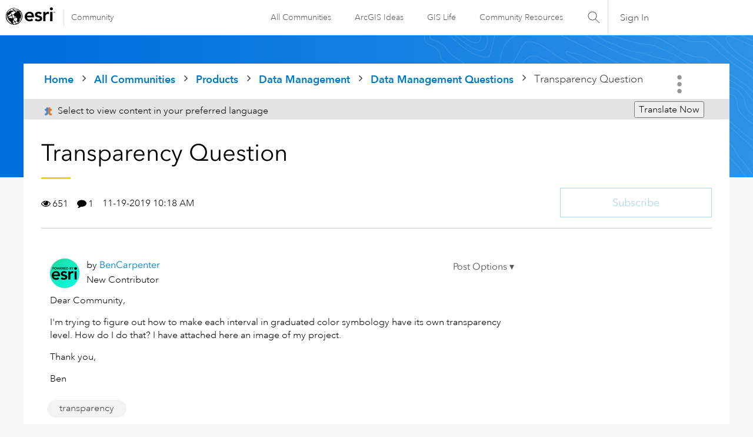

--- FILE ---
content_type: text/html; charset=UTF-8
request_url: https://community.esri.com/t5/data-management-questions/transparency-question/td-p/750862
body_size: 1874
content:
<!DOCTYPE html>
<html lang="en">
<head>
    <meta charset="utf-8">
    <meta name="viewport" content="width=device-width, initial-scale=1">
    <title></title>
    <style>
        body {
            font-family: "Arial";
        }
    </style>
    <script type="text/javascript">
    window.awsWafCookieDomainList = [];
    window.gokuProps = {
"key":"AQIDAHjcYu/GjX+QlghicBgQ/7bFaQZ+m5FKCMDnO+vTbNg96AHYyZv6Mnkdbjk2SfzfqtxBAAAAfjB8BgkqhkiG9w0BBwagbzBtAgEAMGgGCSqGSIb3DQEHATAeBglghkgBZQMEAS4wEQQMjjrJPgBw2NjH39ZEAgEQgDvpfbHVKaHiIBgNozebkLNmp/az1OGiFgjLcgCZgmx98S73qSAwa5QFXxPlLcDjyv8PC71hCc4U8qJoFw==",
          "iv":"D549rAByxQAADc0N",
          "context":"ZDUM2KjNVl2HD2fHhcZJxu+xDxET8tGYsVgNHlSwobihZW8LDhdTVxvjQkfefF+d7PC6OS4hkIc1gXpddXKZq8980WxR0c1ybP5VxTOOJBqo/ok9UzRYtTRrbU75/GazhnBlczo7urnfCSW9T0IAEXoGhc5EcXruZM8n98I17pa2ILKtcmcYqH7enx4ifZ3RcUNDIrYTRtttG488HfpoW7zPvbns5I9b0I8O6ybDzJLNsCLHCPXlanOgvHVUQ+nYTu52kyrSwLiEQzl7SiPyn+XDb6ob/MhziYWafUUodnZkKAjfNSW34P/KtWGIv22Zt+c2Fh08cCA1WEzIHHTx99y63jIW/tjnbbihp/aYTbPnQOOTuzQNF90RAmF1MHFi5jFY8Zu4zmh3NzGeWgnBYAl3yaK058iP"
};
    </script>
    <script src="https://bc0439715fa6.967eb88d.us-east-2.token.awswaf.com/bc0439715fa6/dd69015656bc/4f1470dc65ad/challenge.js"></script>
</head>
<body>
    <div id="challenge-container"></div>
    <script type="text/javascript">
        AwsWafIntegration.saveReferrer();
        AwsWafIntegration.checkForceRefresh().then((forceRefresh) => {
            if (forceRefresh) {
                AwsWafIntegration.forceRefreshToken().then(() => {
                    window.location.reload(true);
                });
            } else {
                AwsWafIntegration.getToken().then(() => {
                    window.location.reload(true);
                });
            }
        });
    </script>
    <noscript>
        <h1>JavaScript is disabled</h1>
        In order to continue, we need to verify that you're not a robot.
        This requires JavaScript. Enable JavaScript and then reload the page.
    </noscript>
</body>
</html>

--- FILE ---
content_type: text/javascript;charset=UTF-8
request_url: https://community.esri.com/t5/scripts/B10D1C9BA58CE3E90707DBE1C4D58250/lia-scripts-angularjsModules-min.js
body_size: 129796
content:
/*

 lodash 3.10.1 (Custom Build) lodash.com/license | Underscore.js 1.8.3 underscorejs.org/LICENSE
 Build: `lodash include="debounce,throttle,noConflict,escape,unescape,get,has,isEmpty,map,findKey,uniq,sortByOrder,reduce,flatten,toArray,keys,kebabCase,isEqual,difference,pluck,filter,values,min,max,set,find"`
*/
(function(b){var c="function"===typeof Symbol&&"symbol"===typeof Symbol.iterator?function(b){return typeof b}:function(b){return b&&"function"===typeof Symbol&&b.constructor===Symbol&&b!==Symbol.prototype?"symbol":typeof b};b.module("li.services.utils.lodash-utils",[]).factory("$liLodashUtils",["$window",function(b){(function(){function b(a,b,d){if(b!==b){a:{b=a.length;for(d+=-1;++d<b;){var c=a[d];if(c!==c){a=d;break a}}a=-1}return a}--d;for(c=a.length;++d<c;)if(a[d]===b)return d;return-1}function a(a){return null==
a?"":a+""}function d(a){return Pb[a]}function f(a){return Qb[a]}function e(a){return!!a&&"object"==("undefined"===typeof a?"undefined":c(a))}function k(a){return Rb[a]}function g(){}function r(a){var b=a?a.length:0;for(this.data={hash:vb(null),set:new wb};b--;)this.push(a[b])}function p(a,b){a=a.data;return("string"==typeof b||y(b)?a.set.has(b):a.hash[b])?0:-1}function u(a,b){var d=-1,c=a.length;for(b||(b=Array(c));++d<c;)b[d]=a[d];return b}function q(a,b){for(var d=-1,c=a.length;++d<c&&!1!==b(a[d],
d,a););return a}function m(a,b){for(var d=-1,c=a.length,e=-1,f=[];++d<c;){var g=a[d];b(g,d,a)&&(f[++e]=g)}return f}function h(a,b){for(var d=-1,c=a.length,e=Array(c);++d<c;)e[d]=b(a[d],d,a);return e}function x(a,b){for(var d=-1,c=a.length;++d<c;)if(b(a[d],d,a))return!0;return!1}function z(a,b){if(null==b)var d=a;else{d=Aa(b);a||(a={});for(var c=-1,e=d.length;++c<e;){var f=d[c];a[f]=b[f]}d=a}return d}function v(a,b,d){var e="undefined"===typeof a?"undefined":c(a);return"function"==e?b===S?a:W(a,b,
d):null==a?cb:"object"==e?J(a):b===S?xb(a):N(a,b)}function B(a,b,d,c,e,f,g){var k;if(d&&(k=e?d(a,c,e):d(a)),k!==S)return k;if(!y(a))return a;if(c=na(a)){if(k=ra(a),!b)return u(a,k)}else{var p=Ba.call(a),m=p==Ka;if(p!=xa&&p!=La&&(!m||e))return da[p]?Y(a,p,b):e?a:{};if(db(a))return e?a:{};if(k=ua(m?{}:a),!b)return z(k,a)}f||(f=[]);g||(g=[]);for(e=f.length;e--;)if(f[e]==a)return g[e];return f.push(a),g.push(k),(c?q:K)(a,function(c,e){k[e]=B(c,b,d,e,a,f,g)}),k}function A(a,b,d,c){var e=c,f=e;return Ma(a,
function(a,g,k){g=+b(a,g,k);(d(g,e)||g===c&&g===f)&&(e=g,f=a)}),f}function D(a,b){var d=[];return Ma(a,function(a,c,e){b(a,c,e)&&d.push(a)}),d}function C(a,b,d,c){var e;return d(a,function(a,d,f){return b(a,d,f)?(e=c?d:a,!1):void 0}),e}function t(a,b,d,c){c||(c=[]);for(var f=-1,g=a.length;++f<g;){var k=a[f];if(e(k)&&aa(k)&&(d||na(k)||Ca(k)))if(b)t(k,b,d,c);else for(var p=c,q=-1,m=k.length,r=p.length;++q<m;)p[r+q]=k[q];else d||(c[c.length]=k)}return c}function K(a,b){return Sb(a,b,Aa)}function L(a,
b,d){if(null!=a){a=ka(a);d!==S&&d in a&&(b=[d]);d=0;for(var c=b.length;null!=a&&d<c;)a=ka(a)[b[d++]];return d&&d==c?a:S}}function E(a,b,d,c,f,g){if(a===b)a=!0;else if(null==a||null==b||!y(a)&&!e(b))a=a!==a&&b!==b;else a:{var k=E,p=na(a),q=na(b),m=Ia,r=Ia;p||(m=Ba.call(a),m==La?m=xa:m!=xa&&(p=Ea(a)));q||(r=Ba.call(b),r==La?r=xa:r!=xa&&Ea(b));var u=m==xa&&!db(a);q=r==xa&&!db(b);r=m==r;if(!r||p||u)if(!c&&(m=u&&wa.call(a,"__wrapped__"),q=q&&wa.call(b,"__wrapped__"),m||q))a=k(m?a.value():a,q?b.value():
b,d,c,f,g);else if(r){f||(f=[]);g||(g=[]);for(m=f.length;m--;)if(f[m]==a){a=g[m]==b;break a}f.push(a);g.push(b);a=(p?ba:la)(a,b,k,d,c,f,g);f.pop();g.pop()}else a=!1;else a=Z(a,b,m)}return a}function G(a,b){var d=b.length,c=d;if(null==a)return!c;for(a=ka(a);d--;){var e=b[d];if(e[2]?e[1]!==a[e[0]]:!(e[0]in a))return!1}for(;++d<c;){e=b[d];var f=e[0],g=a[f],k=e[1];if(e[2]){if(g===S&&!(f in a))return!1}else if(e=S,e===S?!E(k,g,void 0,!0):!e)return!1}return!0}function I(a,b){var d=-1,c=aa(a)?Array(a.length):
[];return Ma(a,function(a,e,f){c[++d]=b(a,e,f)}),c}function J(a){var b=ma(a);if(1==b.length&&b[0][2]){var d=b[0][0],c=b[0][1];return function(a){return null==a?!1:(a=ka(a),a[d]===c&&(c!==S||d in a))}}return function(a){return G(a,b)}}function N(a,b){var d=na(a),c=M(a)&&b===b&&!y(b),e=a+"";return a=ja(a),function(f){if(null==f)return!1;var g=e;if(f=ka(f),!(!d&&c||g in f)){if(f=1==a.length?f:L(f,V(a)),null==f)return!1;g=za(a);f=ka(f)}return f[g]===b?b!==S||g in f:E(b,f[g],S,!0)}}function H(a){return function(b){return null==
b?S:ka(b)[a]}}function O(a){var b=a+"";return a=ja(a),function(d){return L(d,a,b)}}function P(a,b,d,c,e){return e(a,function(a,e,f){d=c?(c=!1,a):b(d,a,e,f)}),d}function V(a){var b=0,d=-1,c=-1,e=a.length;b=null==b?0:+b||0;0>b&&(b=-b>e?0:e+b);d=d===S||d>e?e:+d||0;0>d&&(d+=e);e=b>d?0:d-b>>>0;b>>>=0;for(d=Array(e);++c<e;)d[c]=a[c+b];return d}function U(a,b){var d=a.length;for(a.sort(b);d--;)a[d]=a[d].c;return a}function ea(a,b,d){var c=R(),e=-1;return b=h(b,function(a){return c(a)}),a=I(a,function(a){return{a:h(b,
function(b){return b(a)}),b:++e,c:a}}),U(a,function(a,b){a:{var c=-1;for(var e=a.a,f=b.a,g=e.length,k=d.length;++c<g;){b:{var p=e[c];var m=f[c];if(p!==m){var q=null===p,r=p===S,u=p===p,h=null===m,l=m===S,x=m===m;if(p>m&&!h||!u||q&&!l&&x||r&&x){p=1;break b}if(p<m&&!q||!x||h&&!r&&u||l&&u){p=-1;break b}}p=0}if(p){if(c>=k){c=p;break a}c=d[c];c=p*("asc"===c||!0===c?1:-1);break a}}c=a.b-b.b}return c})}function W(a,b,d){if("function"!=typeof a)return cb;if(b===S)return a;switch(d){case 1:return function(d){return a.call(b,
d)};case 3:return function(d,c,e){return a.call(b,d,c,e)};case 4:return function(d,c,e,f){return a.call(b,d,c,e,f)};case 5:return function(d,c,e,f,g){return a.call(b,d,c,e,f,g)}}return function(){return a.apply(b,arguments)}}function F(a){var b=new Tb(a.byteLength);return(new yb(b)).set(new yb(a)),b}function X(a,b){return function(d,c,e){if(e&&oa(d,c,e)&&(c=S),c=R(c,e,3),1==c.length){na(d)||(d=null==d?[]:aa(d)?g.support.unindexedChars&&pa(d)?d.split(""):y(d)?d:Object(d):zb(d));e=d;for(var f=c,k=-1,
p=e.length,m=b,q=m;++k<p;){var r=e[k],u=+f(r);a(u,m)&&(m=u,q=r)}if(e=q,!d.length||e!==b)return e}return A(d,c,a,b)}}function ba(a,b,d,c,e,f,g){var k=-1,p=a.length,m=b.length;if(p!=m&&(!e||m<=p))return!1;for(;++k<p;){var q=a[k];m=b[k];var r=c?c(e?m:q,e?q:m,k):S;if(r!==S){if(r)continue;return!1}if(e){if(!x(b,function(a){return q===a||d(q,a,c,e,f,g)}))return!1}else if(q!==m&&!d(q,m,c,e,f,g))return!1}return!0}function Z(a,b,d){switch(d){case Na:case Oa:return+a==+b;case Pa:return a.name==b.name&&a.message==
b.message;case Qa:return a!=+a?b!=+b:a==+b;case Ra:case Fa:return a==b+""}return!1}function la(a,b,d,c,e,f,g){var k=Aa(a),p=k.length,m=Aa(b).length;if(p!=m&&!e)return!1;for(m=p;m--;){var q=k[m];if(!(e?q in b:wa.call(b,q)))return!1}for(var r=e;++m<p;){q=k[m];var u=a[q],h=b[q],l=c?c(e?h:u,e?u:h,q):S;if(l===S?!d(u,h,c,e,f,g):!l)return!1;r||(r="constructor"==q)}return r||(d=a.constructor,c=b.constructor,!(d!=c&&"constructor"in a&&"constructor"in b)||"function"==typeof d&&d instanceof d&&"function"==typeof c&&
c instanceof c)?!0:!1}function R(a,b,d){var c=g.callback||eb;c=c===eb?v:c;return d?c(a,b,d):c}function Q(){var a=g.indexOf||sa;return a===sa?b:a}function ma(a){a=Sa(a);for(var b=a.length;b--;){var d=a[b][1];a[b][2]=d===d&&!y(d)}return a}function ha(a,b){a=null==a?S:a[b];return Ga(a)?a:S}function ra(a){var b=a.length,d=new a.constructor(b);return b&&"string"==typeof a[0]&&wa.call(a,"index")&&(d.index=a.index,d.input=a.input),d}function ua(a){return a=a.constructor,"function"==typeof a&&a instanceof
a||(a=Object),new a}function Y(a,b,d){var c=a.constructor;switch(b){case Ab:return F(a);case Na:case Oa:return new c(+a);case fb:case gb:case hb:case ib:case jb:case kb:case lb:case mb:case nb:return c instanceof c&&(c=ya[b]),b=a.buffer,new c(d?F(b):b,a.byteOffset,a.length);case Qa:case Fa:return new c(a);case Ra:var e=new c(a.source,Ub.exec(a));e.lastIndex=a.lastIndex}return e}function aa(a){return null!=a&&qa(Bb(a))}function ca(a,b){return a="number"==typeof a||Vb.test(a)?+a:-1,b=null==b?Fb:b,-1<
a&&0==a%1&&a<b}function oa(a,b,d){if(!y(d))return!1;var e="undefined"===typeof b?"undefined":c(b);return("number"==e?aa(d)&&ca(b,d.length):"string"==e&&b in d)?(b=d[b],a===a?a===b:b!==b):!1}function M(a,b){var d="undefined"===typeof a?"undefined":c(a);return"string"==d&&Wb.test(a)||"number"==d?!0:na(a)?!1:!Xb.test(a)||null!=b&&a in ka(b)}function qa(a){return"number"==typeof a&&-1<a&&0==a%1&&a<=Fb}function ia(a){for(var b=Ta(a),d=b.length,c=d&&a.length,e=!!c&&qa(c)&&(na(a)||Ca(a)||pa(a)),f=-1,g=[];++f<
d;){var k=b[f];(e&&ca(k,c)||wa.call(a,k))&&g.push(k)}return g}function ka(a){if(g.support.unindexedChars&&pa(a)){for(var b=-1,d=a.length,c=Object(a);++b<d;)c[b]=a.charAt(b);return c}return y(a)?a:Object(a)}function ja(b){if(na(b))return b;var d=[];return a(b).replace(Yb,function(a,b,c,e){d.push(c?e.replace(Zb,"$1"):b||a)}),d}function sa(a,d,c){var e=a?a.length:0;if(!e)return-1;if("number"==typeof c)c=0>c?ob(e+c,0):c;else if(c){c=0;var f=a?a.length:c;if("number"!=typeof d||d!==d||f>$b){f=cb;c=f(d);
for(var g=0,k=a?a.length:0,p=c!==c,m=null===c,q=c===S;g<k;){var r=ac((g+k)/2),u=f(a[r]),h=u!==S,l=u===u;(p?l:m?l&&h&&null!=u:q?l&&h:null==u?0:u<c)?g=r+1:k=r}c=bc(k,cc)}else{for(;c<f;)g=c+f>>>1,k=a[g],k<d&&null!==k?c=g+1:f=g;c=f}return c<e&&(d===d?d===a[c]:a[c]!==a[c])?c:-1}return b(a,d,c||0)}function za(a){var b=a?a.length:0;return b?a[b-1]:S}function pb(a,d,c,e){if(!a||!a.length)return[];null!=d&&"boolean"!=typeof d&&(e=c,c=oa(a,d,e)?S:d,d=!1);var f=R();if((null!=c||f!==v)&&(c=f(c,e,3)),d&&Q()===
b){d=c;var g;c=-1;e=a.length;f=-1;for(var k=[];++c<e;){var m=a[c],q=d?d(m,c,a):m;c&&g===q||(g=q,k[++f]=m)}a=k}else{g=c;d=-1;c=Q();e=a.length;m=(k=(f=c===b)&&e>=Gb)&&vb&&wb?new r(void 0):null;q=[];m?(c=p,f=!1):(k=!1,m=g?[]:q);a:for(;++d<e;){var u=a[d],h=g?g(u,d,a):u;if(f&&u===u){for(var l=m.length;l--;)if(m[l]===h)continue a;g&&m.push(h);q.push(u)}else 0>c(m,h,0)&&((g||k)&&m.push(h),q.push(u))}a=q}return a}function Ua(a,b,d){var c=na(a)?m:D;return b=R(b,d,3),c(a,b)}function Va(a,b,d){var c=na(a)?h:
I;return b=R(b,d,3),c(a,b)}function Wa(a,b,d){function c(b,d){d&&clearTimeout(d);p=u=h=S;b&&(l=qb(),m=a.apply(r,k),u||p||(k=r=S))}function e(){var a=b-(qb()-q);0>=a||a>b?c(h,p):u=setTimeout(e,a)}function f(){c(v,u)}function g(){if(k=arguments,q=qb(),r=this,h=v&&(u||!t),!1===x)var d=t&&!u;else{p||t||(l=q);var c=x-(q-l),g=0>=c||c>x;g?(p&&(p=clearTimeout(p)),l=q,m=a.apply(r,k)):p||(p=setTimeout(f,c))}return g&&u?u=clearTimeout(u):u||b===x||(u=setTimeout(e,b)),d&&(g=!0,m=a.apply(r,k)),!g||u||p||(k=r=
S),m}var k,p,m,q,r,u,h,l=0,x=!1,v=!0;if("function"!=typeof a)throw new TypeError(Cb);if(b=0>b?0:+b||0,!0===d){var t=!0;v=!1}else y(d)&&(t=!!d.leading,x="maxWait"in d&&ob(+d.maxWait||0,b),v="trailing"in d?!!d.trailing:v);return g.cancel=function(){u&&clearTimeout(u);p&&clearTimeout(p);l=0;p=u=h=S},g}function Xa(a,b){if("function"!=typeof a)throw new TypeError(Cb);return b=ob(b===S?a.length-1:+b||0,0),function(){for(var d=arguments,c=-1,e=ob(d.length-b,0),f=Array(e);++c<e;)f[c]=d[b+c];switch(b){case 0:return a.call(this,
f);case 1:return a.call(this,d[0],f);case 2:return a.call(this,d[0],d[1],f)}e=Array(b+1);for(c=-1;++c<b;)e[c]=d[c];return e[b]=f,a.apply(this,e)}}function rb(a,b){return a>b}function Ca(a){return e(a)&&aa(a)&&wa.call(a,"callee")&&!sb.call(a,"callee")}function Ya(a,b,d,c){return c=(d="function"==typeof d?W(d,c,3):S)?d(a,b):S,c===S?E(a,b,d):!!c}function Da(a){return y(a)&&Ba.call(a)==Ka}function y(a){var b="undefined"===typeof a?"undefined":c(a);return!!a&&("object"==b||"function"==b)}function Ga(a){return null==
a?!1:Da(a)?Hb.test(Ib.call(a)):e(a)&&(db(a)?Hb:dc).test(a)}function pa(a){return"string"==typeof a||e(a)&&Ba.call(a)==Fa}function Ea(a){return e(a)&&qa(a.length)&&!!fa[Ba.call(a)]}function T(a,b){return a<b}function Ta(a){if(null==a)return[];y(a)||(a=Object(a));var b=a.length,d=g.support;b=b&&qa(b)&&(na(a)||Ca(a)||pa(a))&&b||0;var c=a.constructor,e=-1;c=Da(c)&&c.prototype||Ja;for(var f=c===a,k=Array(b),p=0<b,m=d.enumErrorProps&&(a===tb||a instanceof Error),q=d.enumPrototypes&&Da(a);++e<b;)k[e]=e+
"";for(var r in a)q&&"prototype"==r||m&&("message"==r||"name"==r)||p&&ca(r,b)||"constructor"==r&&(f||!wa.call(a,r))||k.push(r);if(d.nonEnumShadows&&a!==Ja)for(b=a===ec?Fa:a===tb?Pa:Ba.call(a),d=va[b]||va[xa],b==xa&&(c=Ja),b=Db.length;b--;)r=Db[b],e=d[r],f&&e||(e?!wa.call(a,r):a[r]===c[r])||k.push(r);return k}function Sa(a){a=ka(a);for(var b=-1,d=Aa(a),c=d.length,e=Array(c);++b<c;){var f=d[b];e[b]=[f,a[f]]}return e}function zb(a){for(var b=Aa(a),d=-1,c=b.length,e=Array(c);++d<c;)e[d]=a[b[d]];return e}
function Ha(b){return(b=a(b))&&b.replace(fc,d).replace(gc,"")}function Za(b,d,c){return c&&oa(b,d,c)&&(d=S),b=a(b),b.match(d||hc)||[]}function eb(a,b,d){return d&&oa(a,b,d)&&(b=S),e(a)?Jb(a):v(a,b)}function cb(a){return a}function Jb(a){return J(B(a,!0))}function xb(a){return M(a)?H(a):O(a)}var S,Gb=200,Cb="Expected a function",La="[object Arguments]",Ia="[object Array]",Na="[object Boolean]",Oa="[object Date]",Pa="[object Error]",Ka="[object Function]",Qa="[object Number]",xa="[object Object]",Ra=
"[object RegExp]",Fa="[object String]",Ab="[object ArrayBuffer]",fb="[object Float32Array]",gb="[object Float64Array]",hb="[object Int8Array]",ib="[object Int16Array]",jb="[object Int32Array]",kb="[object Uint8Array]",lb="[object Uint8ClampedArray]",mb="[object Uint16Array]",nb="[object Uint32Array]",Kb=/&(?:amp|lt|gt|quot|#39|#96);/g,Lb=/[&<>"'`]/g,ic=RegExp(Kb.source),jc=RegExp(Lb.source),Xb=/\.|\[(?:[^[\]]*|(["'])(?:(?!\1)[^\n\\]|\\.)*?\1)\]/,Wb=/^\w*$/,Yb=/[^.[\]]+|\[(?:(-?\d+(?:\.\d+)?)|(["'])((?:(?!\2)[^\n\\]|\\.)*?)\2)\]/g,
gc=/[\u0300-\u036f\ufe20-\ufe23]/g,Zb=/\\(\\)?/g,Ub=/\w*$/,dc=/^\[object .+?Constructor\]$/,Vb=/^\d+$/,fc=/[\xc0-\xd6\xd8-\xde\xdf-\xf6\xf8-\xff]/g,hc=/[A-Z\xc0-\xd6\xd8-\xde]+(?=[A-Z\xc0-\xd6\xd8-\xde][a-z\xdf-\xf6\xf8-\xff]+)|[A-Z\xc0-\xd6\xd8-\xde]?[a-z\xdf-\xf6\xf8-\xff]+|[A-Z\xc0-\xd6\xd8-\xde]+|[0-9]+/g,Db="constructor hasOwnProperty isPrototypeOf propertyIsEnumerable toLocaleString toString valueOf".split(" "),fa={};fa[fb]=fa[gb]=fa[hb]=fa[ib]=fa[jb]=fa[kb]=fa[lb]=fa[mb]=fa[nb]=!0;fa[La]=fa[Ia]=
fa[Ab]=fa[Na]=fa[Oa]=fa[Pa]=fa[Ka]=fa["[object Map]"]=fa[Qa]=fa[xa]=fa[Ra]=fa["[object Set]"]=fa[Fa]=fa["[object WeakMap]"]=!1;var da={};da[La]=da[Ia]=da[Ab]=da[Na]=da[Oa]=da[fb]=da[gb]=da[hb]=da[ib]=da[jb]=da[Qa]=da[xa]=da[Ra]=da[Fa]=da[kb]=da[lb]=da[mb]=da[nb]=!0;da[Pa]=da[Ka]=da["[object Map]"]=da["[object Set]"]=da["[object WeakMap]"]=!1;var Pb={"\u00c0":"A","\u00c1":"A","\u00c2":"A","\u00c3":"A","\u00c4":"A","\u00c5":"A","\u00e0":"a","\u00e1":"a","\u00e2":"a","\u00e3":"a","\u00e4":"a","\u00e5":"a",
"\u00c7":"C","\u00e7":"c","\u00d0":"D","\u00f0":"d","\u00c8":"E","\u00c9":"E","\u00ca":"E","\u00cb":"E","\u00e8":"e","\u00e9":"e","\u00ea":"e","\u00eb":"e","\u00cc":"I","\u00cd":"I","\u00ce":"I","\u00cf":"I","\u00ec":"i","\u00ed":"i","\u00ee":"i","\u00ef":"i","\u00d1":"N","\u00f1":"n","\u00d2":"O","\u00d3":"O","\u00d4":"O","\u00d5":"O","\u00d6":"O","\u00d8":"O","\u00f2":"o","\u00f3":"o","\u00f4":"o","\u00f5":"o","\u00f6":"o","\u00f8":"o","\u00d9":"U","\u00da":"U","\u00db":"U","\u00dc":"U","\u00f9":"u",
"\u00fa":"u","\u00fb":"u","\u00fc":"u","\u00dd":"Y","\u00fd":"y","\u00ff":"y","\u00c6":"Ae","\u00e6":"ae","\u00de":"Th","\u00fe":"th","\u00df":"ss"},Qb={"\x26":"\x26amp;","\x3c":"\x26lt;","\x3e":"\x26gt;",'"':"\x26quot;","'":"\x26#39;","`":"\x26#96;"},Rb={"\x26amp;":"\x26","\x26lt;":"\x3c","\x26gt;":"\x3e","\x26quot;":'"',"\x26#39;":"'","\x26#96;":"`"},ub={"function":!0,object:!0},$a=ub["undefined"===typeof exports?"undefined":c(exports)]&&exports&&!exports.nodeType&&exports,ab=ub["undefined"===typeof module?
"undefined":c(module)]&&module&&!module.nodeType&&module,kc=ub["undefined"===typeof self?"undefined":c(self)]&&self&&self.Object&&self,Mb=ub["undefined"===typeof window?"undefined":c(window)]&&window&&Object&&window,lc=ab&&ab.exports===$a&&$a,ta=$a&&ab&&"object"==("undefined"===typeof global?"undefined":c(global))&&global&&global.Object&&global||Mb!==(this&&this.window)&&Mb||kc||this,db=function(){try{Object("[object Object]")}catch(yc){return function(){return!1}}return function(a){return"function"!=
typeof a.toString&&"string"==typeof(a+"")}}(),mc=Array.prototype,tb=Error.prototype,Ja=Object.prototype,ec=String.prototype,Ib=Function.prototype.toString,wa=Ja.hasOwnProperty,Ba=Ja.toString,nc=ta._,Hb=RegExp("^"+Ib.call(wa).replace(/[\\^$.*+?()[\]{}|]/g,"\\$\x26").replace(/hasOwnProperty|(function).*?(?=\\\()| for .+?(?=\\\])/g,"$1.*?")+"$"),Tb=ta.ArrayBuffer,sb=Ja.propertyIsEnumerable,wb=ha(ta,"Set"),oc=mc.splice,yb=ta.Uint8Array,vb=ha(Object,"create"),ac=Math.floor,pc=ha(Array,"isArray"),Nb=ha(Object,
"keys"),ob=Math.max,bc=Math.min,qc=ha(Date,"now"),rc=Number.NEGATIVE_INFINITY,sc=Number.POSITIVE_INFINITY,cc=4294967294,$b=2147483647,Fb=9007199254740991,ya={};ya[fb]=ta.Float32Array;ya[gb]=ta.Float64Array;ya[hb]=ta.Int8Array;ya[ib]=ta.Int16Array;ya[jb]=ta.Int32Array;ya[kb]=yb;ya[lb]=ta.Uint8ClampedArray;ya[mb]=ta.Uint16Array;ya[nb]=ta.Uint32Array;var va={};va[Ia]=va[Oa]=va[Qa]={constructor:!0,toLocaleString:!0,toString:!0,valueOf:!0};va[Na]=va[Fa]={constructor:!0,toString:!0,valueOf:!0};va[Pa]=va[Ka]=
va[Ra]={constructor:!0,toString:!0};va[xa]={constructor:!0};q(Db,function(a){for(var b in va)if(wa.call(va,b)){var d=va[b];d[a]=wa.call(d,a)}});var bb=g.support={};!function(a){function b(){this.x=a}var d={0:a,length:a},c=[];b.prototype={valueOf:a,y:a};for(var e in new b)c.push(e);bb.enumErrorProps=sb.call(tb,"message")||sb.call(tb,"name");bb.enumPrototypes=sb.call(b,"prototype");bb.nonEnumShadows=!/valueOf/.test(c);bb.spliceObjects=(oc.call(d,0,1),!d[0]);bb.unindexedChars="xx"!="x"+Object("x")[0]}(1,
0);var Ma=function(a,b){return function(d,c){var e=d?Bb(d):0;if(!qa(e))return a(d,c);for(var f=b?e:-1,g=ka(d);(b?f--:++f<e)&&!1!==c(g[f],f,g););return d}}(K),Sb=function(a){return function(b,d,c){var e=ka(b);c=c(b);for(var f=c.length,g=a?f:-1;a?g--:++g<f;){var k=c[g];if(!1===d(e[k],k,e))break}return b}}(),Bb=H("length"),tc=Xa(function(a,d){if(e(a)&&aa(a)){d=t(d,!1,!0);var c=a?a.length:0,f=[];if(c){var g=-1,k=Q(),m=k===b,q=m&&d.length>=Gb&&vb&&wb?new r(d):null,u=d.length;q&&(k=p,m=!1,d=q);a:for(;++g<
c;)if(q=a[g],m&&q===q){for(var h=u;h--;)if(d[h]===q)continue a;f.push(q)}else 0>k(d,q,0)&&f.push(q)}d=f}else d=[];return d}),Ob=function(a,b){return function(d,c,e){if(c=R(c,e,3),na(d)){a:{e=d.length;for(var f=b?e:-1;b?f--:++f<e;)if(c(d[f],f,d)){c=f;break a}c=-1}return-1<c?d[c]:S}return C(d,c,a)}}(Ma),Eb=function(a,b){return function(d,c,e,f){var g=3>arguments.length;return"function"==typeof c&&f===S&&na(d)?a(d,c,e,g):P(d,R(c,f,4),e,g,b)}}(function(a,b,d,c){var e=-1,f=a.length;for(c&&f&&(d=a[++e]);++e<
f;)d=b(d,a[e],e,a);return d},Ma),qb=qc||function(){return(new Date).getTime()},na=pc||function(a){return e(a)&&qa(a.length)&&Ba.call(a)==Ia},uc=function(a){return function(b,d,c){return d=R(d,c,3),C(b,d,a,!0)}}(K),Aa=Nb?function(a){var b=null==a?S:a.constructor;return"function"==typeof b&&b.prototype===a||("function"==typeof a?g.support.enumPrototypes:aa(a))?ia(a):y(a)?Nb(a):[]}:ia,vc=function(a){return function(b){var d=-1;b=Za(Ha(b));for(var c=b.length,e="";++d<c;)e=a(e,b[d],d);return e}}(function(a,
b,d){return a+(d?"-":"")+b.toLowerCase()}),wc=X(rb,rc),xc=X(T,sc);r.prototype.push=function(a){var b=this.data;"string"==typeof a||y(a)?b.set.add(a):b.hash[a]=!0};g.callback=eb;g.debounce=Wa;g.difference=tc;g.filter=Ua;g.flatten=function(a,b,d){var c=a?a.length:0;return d&&oa(a,b,d)&&(b=!1),c?t(a,b):[]};g.keys=Aa;g.keysIn=Ta;g.map=Va;g.matches=Jb;g.pairs=Sa;g.pluck=function(a,b){return Va(a,xb(b))};g.property=xb;g.restParam=Xa;g.set=function(a,b,d){if(null==a)return a;var c=b+"";b=null!=a[c]||M(b,
a)?[c]:ja(b);c=-1;for(var e=b.length,f=e-1,g=a;null!=g&&++c<e;){var k=b[c];y(g)&&(c==f?g[k]=d:null==g[k]&&(g[k]=ca(b[c+1])?[]:{}));g=g[k]}return a};g.sortByOrder=function(a,b,d,c){return null==a?[]:(c&&oa(b,d,c)&&(d=S),na(b)||(b=null==b?[]:[b]),na(d)||(d=null==d?[]:[d]),ea(a,b,d))};g.throttle=function(a,b,d){var c=!0,e=!0;if("function"!=typeof a)throw new TypeError(Cb);return!1===d?c=!1:y(d)&&(c="leading"in d?!!d.leading:c,e="trailing"in d?!!d.trailing:e),Wa(a,b,{leading:c,maxWait:+b,trailing:e})};
g.toArray=function(a){var b=a?Bb(a):0;return qa(b)?b?g.support.unindexedChars&&pa(a)?a.split(""):u(a):[]:zb(a)};g.uniq=pb;g.values=zb;g.collect=Va;g.iteratee=eb;g.select=Ua;g.unique=pb;g.deburr=Ha;g.escape=function(b){return(b=a(b))&&jc.test(b)?b.replace(Lb,f):b};g.find=Ob;g.findKey=uc;g.get=function(a,b,d){return a=null==a?S:L(a,ja(b),b+""),a===S?d:a};g.gt=rb;g.has=function(a,b){if(null==a)return!1;var d=wa.call(a,b);if(!d&&!M(b)){if(b=ja(b),a=1==b.length?a:L(a,V(b)),null==a)return!1;b=za(b);d=wa.call(a,
b)}return d||qa(a.length)&&ca(b,a.length)&&(na(a)||Ca(a)||pa(a))};g.identity=cb;g.indexOf=sa;g.isArguments=Ca;g.isArray=na;g.isEmpty=function(a){return null==a?!0:aa(a)&&(na(a)||pa(a)||Ca(a)||e(a)&&Da(a.splice))?!a.length:!Aa(a).length};g.isEqual=Ya;g.isFunction=Da;g.isNative=Ga;g.isObject=y;g.isString=pa;g.isTypedArray=Ea;g.kebabCase=vc;g.last=za;g.lt=T;g.max=wc;g.min=xc;g.noConflict=function(){return ta._=nc,this};g.now=qb;g.reduce=Eb;g.unescape=function(b){return(b=a(b))&&ic.test(b)?b.replace(Kb,
k):b};g.words=Za;g.eq=Ya;g.detect=Ob;g.foldl=Eb;g.inject=Eb;g.VERSION="3.10.1";"function"==typeof define&&"object"==c(define.amd)&&define.amd?(ta._=g,define(function(){return g})):$a&&ab?lc?(ab.exports=g)._=g:$a._=g:ta._=g}).call(this);b=b._.noConflict();return{debounce:b.debounce,throttle:b.throttle,noConflict:b.noConflict,escape:b.escape,unescape:b.unescape,get:b.get,set:b.set,has:b.has,isEmpty:b.isEmpty,map:b.map,findKey:b.findKey,find:b.find,uniq:b.uniq,sortByOrder:b.sortByOrder,reduce:b.reduce,
flatten:b.flatten,toArray:b.toArray,keys:b.keys,kebabCase:b.kebabCase,isEqual:b.isEqual,difference:b.difference,pluck:b.pluck,filter:b.filter,values:b.values,min:b.min,max:b.max}}])})(window.LITHIUM&&LITHIUM.angular||angular);(function(b){b.module("li.services.community.context-manager",["li.services.utils.lodash-utils"]).factory("$liContextManager",["$liLodashUtils","$window",function(c,h){function l(a){return"nodeType"===a?"type":a.replace(/([A-Z])/g,function(a){return"_"+a.toLowerCase()})}function a(d){if(void 0===d)return{};if(b.isObject(d)){if(b.isDate(d))return new Date(d);if(b.isArray(d))return d.map(function(b){return a(b)});var c={},e;for(e in d){var f=l(e);c[f]=a(d[e]);"type"===f&&(c[f]=c[f].toLowerCase())}return c}return d}
var d=c.get(h,"LITHIUM.CommunityJsonObject",{}),f,e,k,g,r,p,u,q,m,w,x,z;return{community:function(){f||(f=a(d.Community));return f},server:function(){e||(e=a(d.Server));return e},config:function(){k||(k=a(d.Config));return k},validation:function(){g||(g=a(d.Validation));return g},coreNode:function(){r||(r=a(d.CoreNode));return r},page:function(){u||(u=a(d.Page));return u},currentUser:function(){p||(p=a(d.User),delete p.settings);return p},currentUserSettings:function(){q||(q=a(d.User&&d.User.settings));
return q},currentUserPolicies:function(){m||(m=a(d.User&&d.User.policies));return m},topLevelNode:function(){w||(w=a(d.TopLevelNode));return w},nodeContainer:function(){x||(x=a(d.NodeContainer));return x},seo:function(){z||(z=a(d.Seo));return z}}}])})(window.LITHIUM&&LITHIUM.angular||angular);(function(b,c){function h(a,b){var d=[];a=a.replace(/([().])/g,"\\$1").replace(/(\/)?:(\w+)(\*\?|[?*])?/g,function(a,b,c,e){a="?"===e||"*?"===e;e="*"===e||"*?"===e;d.push({name:c,optional:a});b=b||"";return(a?"(?:"+b:b+"(?:")+(e?"(.+?)":"([^/]+)")+(a?"?)?":")")}).replace(/([/$*])/g,"\\$1");b.ignoreTrailingSlashes&&(a=a.replace(/\/+$/,"")+"/*");return{keys:d,regexp:new RegExp("^"+a+"(?:[?#]|$)",b.caseInsensitiveMatch?"i":"")}}function l(a){p&&a.get("$route")}function a(a,b,d){return{restrict:"ECA",
terminal:!0,priority:400,transclude:"element",link:function(e,f,g,k,p){function m(){h&&(d.cancel(h),h=null);r&&(r.$destroy(),r=null);u&&(h=d.leave(u),h.done(function(a){!1!==a&&(h=null)}),u=null)}function q(){var g=a.current&&a.current.locals;if(c.isDefined(g&&g.$template)){g=e.$new();var k=a.current;u=p(g,function(a){d.enter(a,null,u||f).done(function(a){!1===a||!c.isDefined(l)||l&&!e.$eval(l)||b()});m()});r=k.scope=g;r.$emit("$viewContentLoaded");r.$eval(x)}else m()}var r,u,h,l=g.autoscroll,x=g.onload||
"";e.$on("$routeChangeSuccess",q);q()}}}function d(a,b,d){return{restrict:"ECA",priority:-400,link:function(c,e){var f=d.current,g=f.locals;e.html(g.$template);var k=a(e.contents());if(f.controller){g.$scope=c;var p=b(f.controller,g);f.controllerAs&&(c[f.controllerAs]=p);e.data("$ngControllerController",p);e.children().data("$ngControllerController",p)}c[f.resolveAs||"$resolve"]=g;k(c)}}}var f,e,k,g;b=c.module("ngRoute",[]).info({angularVersion:"1.9.1"}).provider("$route",function(){function a(a,
b){return c.extend(Object.create(a),b)}f=c.isArray;e=c.isObject;k=c.isDefined;g=c.noop;var b={};this.when=function(a,d){var g=void 0;if(f(d)){g=g||[];for(var k=0,p=d.length;k<p;k++)g[k]=d[k]}else if(e(d))for(k in g=g||{},d)if("$"!==k.charAt(0)||"$"!==k.charAt(1))g[k]=d[k];g=g||d;c.isUndefined(g.reloadOnUrl)&&(g.reloadOnUrl=!0);c.isUndefined(g.reloadOnSearch)&&(g.reloadOnSearch=!0);c.isUndefined(g.caseInsensitiveMatch)&&(g.caseInsensitiveMatch=this.caseInsensitiveMatch);b[a]=c.extend(g,{originalPath:a},
a&&h(a,g));a&&(k="/"===a[a.length-1]?a.substr(0,a.length-1):a+"/",b[k]=c.extend({originalPath:a,redirectTo:a},h(k,g)));return this};this.caseInsensitiveMatch=!1;this.otherwise=function(a){"string"===typeof a&&(a={redirectTo:a});this.when(null,a);return this};p=!0;this.eagerInstantiationEnabled=function(a){return k(a)?(p=a,this):p};this.$get=["$rootScope","$location","$routeParams","$q","$injector","$templateRequest","$sce","$browser",function(d,e,f,k,p,q,u,h){function m(a){var b=P.current;H=B();(O=
!A&&H&&b&&H.$$route===b.$$route&&(!H.reloadOnUrl||!H.reloadOnSearch&&c.equals(H.pathParams,b.pathParams)))||!b&&!H||d.$broadcast("$routeChangeStart",H,b).defaultPrevented&&a&&a.preventDefault()}function l(){var a=P.current,b=H;if(O)a.params=b.params,c.copy(a.params,f),d.$broadcast("$routeUpdate",a);else if(b||a){A=!1;P.current=b;var e=k.resolve(b);h.$$incOutstandingRequestCount("$route");e.then(x).then(v).then(function(g){return g&&e.then(z).then(function(e){b===P.current&&(b&&(b.locals=e,c.copy(b.params,
f)),d.$broadcast("$routeChangeSuccess",b,a))})}).catch(function(c){b===P.current&&d.$broadcast("$routeChangeError",b,a,c)}).finally(function(){h.$$completeOutstandingRequest(g,"$route")})}}function x(a){var b={route:a,hasRedirection:!1};if(a)if(a.redirectTo)if(c.isString(a.redirectTo))b.path=D(a.redirectTo,a.params),b.search=a.params,b.hasRedirection=!0;else{var d=e.path(),f=e.search();a=a.redirectTo(a.pathParams,d,f);c.isDefined(a)&&(b.url=a,b.hasRedirection=!0)}else if(a.resolveRedirectTo)return k.resolve(p.invoke(a.resolveRedirectTo)).then(function(a){c.isDefined(a)&&
(b.url=a,b.hasRedirection=!0);return b});return b}function v(a){var b=!0;if(a.route!==P.current)b=!1;else if(a.hasRedirection){var d=e.url(),c=a.url;c?e.url(c).replace():c=e.path(a.path).search(a.search).replace().url();c!==d&&(b=!1)}return b}function z(a){if(a){var b=c.extend({},a.resolve);c.forEach(b,function(a,d){b[d]=c.isString(a)?p.get(a):p.invoke(a,null,null,d)});a=w(a);c.isDefined(a)&&(b.$template=a);return k.all(b)}}function w(a){var b,d;c.isDefined(b=a.template)?c.isFunction(b)&&(b=b(a.params)):
c.isDefined(d=a.templateUrl)&&(c.isFunction(d)&&(d=d(a.params)),c.isDefined(d)&&(a.loadedTemplateUrl=u.valueOf(d),b=q(d)));return b}function B(){var d,f;c.forEach(b,function(b,g){if(g=!f){var k=e.path();g=b.keys;var p={};if(b.regexp)if(k=b.regexp.exec(k)){for(var r=1,q=k.length;r<q;++r){var m=g[r-1],u=k[r];m&&u&&(p[m.name]=u)}g=p}else g=null;else g=null;g=d=g}g&&(f=a(b,{params:c.extend({},e.search(),d),pathParams:d}),f.$$route=b)});return f||b[null]&&a(b[null],{params:{},pathParams:{}})}function D(a,
b){var d=[];c.forEach((a||"").split(":"),function(a,c){0===c?d.push(a):(a=a.match(/(\w+)(?:[?*])?(.*)/),c=a[1],d.push(b[c]),d.push(a[2]||""),delete b[c])});return d.join("")}var A=!1,H,O,P={routes:b,reload:function(){A=!0;var a={defaultPrevented:!1,preventDefault:function(){this.defaultPrevented=!0;A=!1}};d.$evalAsync(function(){m(a);a.defaultPrevented||l()})},updateParams:function(a){if(this.current&&this.current.$$route)a=c.extend({},this.current.params,a),e.path(D(this.current.$$route.originalPath,
a)),e.search(a);else throw r("norout");}};d.$on("$locationChangeStart",m);d.$on("$locationChangeSuccess",l);return P}]}).run(l);var r=c.$$minErr("ngRoute"),p;l.$inject=["$injector"];b.provider("$routeParams",function(){this.$get=function(){return{}}});b.directive("ngView",a);b.directive("ngView",d);a.$inject=["$route","$anchorScroll","$animate"];d.$inject=["$compile","$controller","$route"]})(window,window.angular);(function(b){b.module("li.services.utils.url-manager",["li.services.community.context-manager","ngRoute"]).constant("$liUrlManagerConfig",{ImageServerPage:{path:{required:["image-id"],optional:["image-size","crop-image","image-dimensions"]},tpl:"{{tapestryContext}}/image/serverpage"},GalleryPage:{path:{optional:["user-id","tab"]},tpl:"{{tapestryContext}}/media/gallerypage"},KudosMessagePage:{path:{optional:["image-id","message-uid","tab"]},tpl:"{{tapestryContext}}/kudos/messagepage"},NotificationFeedPage:{tpl:"{{tapestryContext}}/notificationfeed/page"},
PrivateNotesPage:{tpl:"{{tapestryContext}}/notes/privatenotespage"},RatingDetailPage:{path:{required:["message-uid","rating-system"]},tpl:"{{tapestryContext}}/ratings/ratingdetailpage"},RecentPostsPage:{path:{optional:["post-type","user-id"]},tpl:"{{tapestryContext}}/forums/recentpostspage"},MyProfilePage:{path:{optional:["tab"]},tpl:"{{tapestryContext}}/user/myprofilepage"},ProfilePlusPage:{tpl:"{{tapestryContext}}/user/myprofilepage/tab/personal-profile:profile-plus"},Params:{LABEL_NAME:"label-name",
PRODUCT_ID:"product-id",SORT_STRING:"sort-string",TAB:"tab"},SearchPage:{path:{required:["tab"]},query:{optional:["filter","location","q","include_ideas","f"]},tpl:"{{tapestryContext}}/forums/searchpage"},RegistrationPage:{tpl:"{{tapestryContext}}/user/userregistrationpage"},VerifyEmailPage:{tpl:"{{tapestryContext}}/user/myprofilepage/tab/personal-profile:email"}}).factory("$liUrlManager",["$location","$window","$liUrlManagerConfig","$log","$interpolate","$liContextManager",function(c,h,l,a,d,f){function e(a){return null!==
k&&null!==g&&void 0!==a&&null!==a&&(a+"").match(g)?k+a:a}var k=null,g=null;if(void 0!==f&&void 0!==f.seo){var r=f.seo();r&&(r=r.markerEscaping)&&r.enabled&&(r=r.pathElement)&&(k=r.prefix,void 0!==k&&null!==k&&0<k.length&&(g=new RegExp(r.match)))}return{forceRedirect:function(a,b,d){var c=[],e;for(e in d)b[e]?b[e]!==d[e]&&(a=a.replace(e+"\x3d"+b[e],e+"\x3d"+encodeURIComponent(d[e]))):c.push(e+"\x3d"+encodeURIComponent(d[e]));0<c.length&&(a=0<a.indexOf("?")?a+"\x26"+c.join("\x26"):a+"?"+c.join("\x26"));
h.location=a},getHostName:function(a){var b=document.createElement("a");b.setAttribute("href",a);return b.hostname},getPath:function(a){var b=document.createElement("a");b.setAttribute("href",a);return b.pathname},buildUrl:function(c,g){function k(b,d,c,e){if(d)for(var f=0;f<d.length;f++){var g=d[f];e&&!c.hasOwnProperty(g)?(z=!0,a.error("Required value [%s] was not specified",g,c)):c.hasOwnProperty(g)&&b.push({key:g,value:c[g]})}}var p=l[c],r=[],u=[],z=!1;if(p&&p.tpl){g=g||{};g.tapestryContext=f.server().tapestry_prefix;
p.path&&(k(r,p.path.required,g,!0),k(r,p.path.optional,g,!1));p.query&&(k(u,p.query.required,g,!0),k(u,p.query.optional,g,!1));p=g.fragment?"#"+g.fragment:"";if(z)return null;c=d(l[c].tpl)(g);var v=c.split("?")[0]||"";var B=(c=c.split("?")[1]||"")?c.split("\x26"):[];b.forEach(r,function(a){v+="/"+a.key+"/"+e(a.value)});b.forEach(u,function(a){B.push(a.key+"\x3d"+h.encodeURIComponent(a.value))});c=0<B.length?"?"+B.join("\x26"):"";return v+c+p}a.error("No URL exists for %s",c);return null},adjustUrl:function(a){var c=
a.split("?")[0]||a,f=a.split("?")[1]||"",g=f?f.split("\x26"):[],k="",p={addPathParam:function(a,b){this.removePathParam(a);c+="/"+a+"/"+e(b);return p},removePathParam:function(b){var d=c.split("/"+b+"/");if(1===d.length)return p;if(2!==d.length)throw"Either the url has more than one path key that was specified or the path key specified is not present. url: "+a+"pathkey: "+b;b=d[0];var e=d[1].indexOf("/");-1===e&&(e=d[1].indexOf("?"));-1===e?c=b:(d=d[1].substr(e+1),c=b+"/"+d);return p},addQueryParam:function(a,
b){this.removeQueryParam(a);g.push(a+"\x3d"+h.encodeURIComponent(b));return p},removeQueryParam:function(a){g=g.filter(function(b){return 0!==b.indexOf(a)});return p},compileQueryParams:function(a){var c=[];b.forEach(g,function(b){b=b.split("\x3d");if(2===b.length){var e=h.decodeURIComponent(b[1]);e=d(e)(a);c.push(b[0]+"\x3d"+h.encodeURIComponent(e))}});g=c;return p},addFragment:function(a){k=a?"#"+a:"";return p},build:function(){f=0<g.length?"?"+g.join("\x26"):"";return c+f+k}};return p},getPathParameter:function(a,
b){b=(b?this.getPath(b):h.location.pathname).split("/");a=b.indexOf(a);return-1<a&&b.length-1>a?decodeURI(b[a+1]):null},validUrl:function(a){return null!==a.match(/(http|https):\/\/[\w-]+(\.[\w-]+)+([\w-.,@?^=%&:/~+#-]*[\w@?^=%&;/~+#-])?/)},getImageExtension:function(a){if(-1!==a.indexOf("http://")){var b=a.indexOf("http://");a=a.substring(b+8)}else-1!==a.indexOf("https://")&&(b=a.indexOf("http://"),a=a.substring(b+9));b=a.lastIndexOf("/");var d=a.lastIndexOf(".");return-1===b||b>d?"":a.substring(d+
1)},getImageFileName:function(a){if(this.validUrl(a)&&this.getImageExtension(a)){var b=a.lastIndexOf("/"),d=a.lastIndexOf(".");return a.substring(b+1,d)}return""},redirect:function(a){h.location.href=a},getCurrentUrl:function(){return c.absUrl()}}}])})(window.LITHIUM&&LITHIUM.angular||angular);(function(b,c){function h(a,b){b=b||{};c.forEach(b,function(a,d){delete b[d]});for(var d in a)!a.hasOwnProperty(d)||"$"===d.charAt(0)&&"$"===d.charAt(1)||(b[d]=a[d]);return b}var l=c.$$minErr("$resource"),a=/^(\.[a-zA-Z_$@][0-9a-zA-Z_$@]*)+$/;c.module("ngResource",["ng"]).info({angularVersion:"1.9.1"}).provider("$resource",function(){var b=/^https?:\/\/\[[^\]]*][^/]*/,f=this;this.defaults={stripTrailingSlashes:!0,cancellable:!1,actions:{get:{method:"GET"},save:{method:"POST"},query:{method:"GET",
isArray:!0},remove:{method:"DELETE"},"delete":{method:"DELETE"}}};this.$get=["$http","$log","$q","$timeout",function(d,k,g,r){function e(a,b){this.template=a;this.defaults=m({},f.defaults,b);this.urlParams={}}var u=c.noop,q=c.forEach,m=c.extend,w=c.copy,x=c.isArray,z=c.isDefined,v=c.isFunction,B=c.isNumber,A=c.$$encodeUriQuery,D=c.$$encodeUriSegment;e.prototype={setUrlParams:function(a,d,c){var e=this,f=c||e.template,g,k,r="",p=e.urlParams=Object.create(null);q(f.split(/\W/),function(a){if("hasOwnProperty"===
a)throw l("badname");!/^\d+$/.test(a)&&a&&(new RegExp("(^|[^\\\\]):"+a+"(\\W|$)")).test(f)&&(p[a]={isQueryParamValue:(new RegExp("\\?.*\x3d:"+a+"(?:\\W|$)")).test(f)})});f=f.replace(/\\:/g,":");f=f.replace(b,function(a){r=a;return""});d=d||{};q(e.urlParams,function(a,b){g=d.hasOwnProperty(b)?d[b]:e.defaults[b];z(g)&&null!==g?(k=a.isQueryParamValue?A(g,!0):D(g),f=f.replace(new RegExp(":"+b+"(\\W|$)","g"),function(a,b){return k+b})):f=f.replace(new RegExp("(/?):"+b+"(\\W|$)","g"),function(a,b,d){return"/"===
d.charAt(0)?d:b+d})});e.defaults.stripTrailingSlashes&&(f=f.replace(/(^|[^/])\/+$/,"$1")||"/");f=f.replace(/\/\.(?=\w+($|\?))/,".");a.url=r+f.replace(/\/(\\|%5C)\./,"/.");q(d,function(b,d){e.urlParams[d]||(a.params=a.params||{},a.params[d]=b)})}};return function(b,p,K,D){function t(b,d){var e={};d=m({},p,d);q(d,function(d,f){v(d)&&(d=d(b));if(d&&d.charAt&&"@"===d.charAt(0)){var g=b;d=d.substr(1);if(null==d||""===d||"hasOwnProperty"===d||!a.test("."+d))throw l("badmember",d);d=d.split(".");for(var k=
0,r=d.length;k<r&&c.isDefined(g);k++){var p=d[k];g=null!==g?g[p]:void 0}}else g=d;e[f]=g});return e}function C(a){return a.resource}function A(a){h(a||{},this)}var L=new e(b,D);K=m({},f.defaults.actions,K);A.prototype.toJSON=function(){var a=m({},this);delete a.$promise;delete a.$resolved;delete a.$cancelRequest;return a};q(K,function(a,b){var c=!0===a.hasBody||!1!==a.hasBody&&/^(POST|PUT|PATCH)$/i.test(a.method),e=a.timeout,f=z(a.cancellable)?a.cancellable:L.defaults.cancellable;e&&!B(e)&&(k.debug("ngResource:\n  Only numeric values are allowed as `timeout`.\n  Promises are not supported in $resource, because the same value would be used for multiple requests. If you are looking for a way to cancel requests, you should use the `cancellable` option."),
delete a.timeout,e=null);A[b]=function(k,p,z,B){function K(a){ia.catch(u);null!==H&&H.resolve(a)}var D={};switch(arguments.length){case 4:var P=B;var F=z;case 3:case 2:if(v(p)){if(v(k)){F=k;P=p;break}F=p;P=z}else{D=k;var R=p;F=z;break}case 1:v(k)?F=k:c?R=k:D=k;break;case 0:break;default:throw l("badargs",arguments.length);}var Q=this instanceof A,G=Q?R:a.isArray?[]:new A(R),O={},V=a.interceptor&&a.interceptor.request||void 0,E=a.interceptor&&a.interceptor.requestError||void 0,U=a.interceptor&&a.interceptor.response||
C,I=a.interceptor&&a.interceptor.responseError||g.reject,J=F?function(a){F(a,N.headers,N.status,N.statusText)}:void 0;P=P||void 0;var H,M,N;q(a,function(a,b){switch(b){default:O[b]=w(a);case "params":case "isArray":case "interceptor":case "cancellable":}});!Q&&f&&(H=g.defer(),O.timeout=H.promise,e&&(M=r(H.resolve,e)));c&&(O.data=R);L.setUrlParams(O,m({},t(R,a.params||{}),D),a.url);var ia=g.resolve(O).then(V).catch(E).then(d);ia=ia.then(function(d){var c=d.data;if(c){if(x(c)!==!!a.isArray)throw l("badcfg",
b,a.isArray?"array":"object",x(c)?"array":"object",O.method,O.url);if(a.isArray)G.length=0,q(c,function(a){"object"===typeof a?G.push(new A(a)):G.push(a)});else{var e=G.$promise;h(c,G);G.$promise=e}}d.resource=G;N=d;return U(d)},function(a){a.resource=G;N=a;return I(a)});ia=ia["finally"](function(){G.$resolved=!0;!Q&&f&&(G.$cancelRequest=u,r.cancel(M),H=M=O.timeout=null)});ia.then(J,P);return Q?ia:(G.$promise=ia,G.$resolved=!1,f&&(G.$cancelRequest=K),G)};A.prototype["$"+b]=function(a,d,c){v(a)&&(c=
d,d=a,a={});a=A[b].call(this,a,this,d,c);return a.$promise||a}});return A}}]})})(window,window.angular);(function(b){b.module("li.services.rest.rest-manager",["li.services.community.context-manager","ngResource"]).config(["$sceDelegateProvider",function(b){b.resourceUrlWhitelist(["**"])}]).factory("$liRestManagerRetryInterceptor",["$q","$injector","$log","$timeout",function(b,h,l,a){return{responseError:function(d){l.error("$http error",d);if(500<=d.status&&5>d.config.retry)d.config.retry++,l.debug("Retry $http call attempt ["+d.config.retry+"]",d),a(function(){return h.get("$http")(d.config)},500);
else return b.reject(d)}}}]).config(["$httpProvider",function(b){b.interceptors.push("$liRestManagerRetryInterceptor")}]).constant("$liRestManagerConfig",{status:{NOT_FOUND:404,FORBIDDEN:403}}).factory("$liRestManager",["$http","$resource","$q","$liContextManager",function(c,h,l,a){function d(b){return a.server().community_prefix+"/api/2.0"+b}c.defaults.headers.common["Application-Identifier"]=a.server().device_mode;c.defaults.headers.common["Application-Version"]="2.0.0";c.defaults.headers.get=c.defaults.headers.get?
c.defaults.headers.get:{};c.defaults.headers.get["If-Modified-Since"]=(new Date(0)).toUTCString();return{request:function(a,e,k,g,r,p){var f={};b.forEach(e,function(b,d){-1!==a.indexOf(":"+d)?a=a.replace(":"+d,b):f[d]=b});return c({url:d(a),params:f,data:k||null,method:g||"get",cache:r,retry:void 0!==p?p:0,headers:{"Content-Type":"application/json"}}).then(function(a){return a&&a.data?a.data:l.reject(a)})},getFullyQualifiedUrl:d}}])})(window.LITHIUM&&LITHIUM.angular||angular);(function(b){b.module("li.services.rest.liql",["li.services.rest.rest-manager"]).factory("$liql",["$log","$liRestManager","$window",function(c,h,l){function a(){function a(a){if(void 0===r||void 0===p)throw Error("$liql requires both a SELECT and FROM to be specified.SELECT: ["+r+"] FROM: ["+p+"]");var d="SELECT "+(a?"count(*)":r.join(", "))+" FROM "+p;void 0!==v&&0<v.build().length&&(d+=" WHERE "+v.build());void 0===B||a||0<B.build().length&&(d+=" ORDER BY "+B.build());!b.isNumber(A)||l.isNaN(A)||
a||(d+=" LIMIT "+A);!b.isNumber(D)||l.isNaN(D)||a||(d+=" OFFSET "+D);c.debug(d);return d}function e(b,d){d={q:a(d)};C&&(d.expands=C.join(","));void 0===b&&(b=!0);b=h.request("/search",d,{},"get",b);return g(b)}function g(a){a.unwrap=function(){return a.then(function(a){return a.data?a.data.items?a.data.items:b.isNumber(a.data.count)?a.data.count:a.data:a})};a.first=function(){return a.then(function(a){return a.data&&a.data.items[0]||null})};return a}var k,r,p,v,B,A,D,C;return k={select:function(a){r=
b.isArray(a)?a:[a];return k},from:function(a){p=a;return k},where:function(a){return v=d(k,a,[])},orderBy:function(a){return B=f(k,a,[])},limit:function(a){A=a;return k},offset:function(a){D=a;return k},expand:function(a){a&&(C=b.isArray(a)?a:[a]);return k},build:a,exec:e,count:function(a){return e(a,!0).unwrap()}}}function d(a,c,f,g){function k(b){h.push({connector:g,key:c,operand:m,value:b});a.where=r;a.and=r;a.or=q;return a}function r(b){return d(a,b,h,"AND")}function q(b){return d(a,b,h,"OR")}
var m,h=f;var u={op:function(a){m=a;return u},value:k,build:function(){var a="";b.forEach(h,function(d){if(b.isString(d.value)&&"IN"===d.operand)var c="("+e(d.value)+")";else b.isString(d.value)?c=e(d.value):b.isArray(d.value)?(c="(",b.forEach(d.value,function(a,b){c+=e(a);b!==d.value.length-1&&(c+=", ")}),c+=")"):c=d.value;void 0!==d.key&&null!==d.key&&void 0!==c&&null!==c&&(a+=(0<a.length&&d.connector?" "+d.connector+" ":"")+d.key+" "+d.operand+" "+c)});return a}};b.forEach(p,function(a,b){u[b]=
function(b){m=a;return k(b)}});return u}function f(a,d,c){function e(b,d){g.push({key:b,dir:d});a.orderBy=function(b){return f(a,b,g)};return a}var g=c;return{asc:function(){return e(d,"ASC")},desc:function(){return e(d,"DESC")},dir:function(a){return e(d,a)},build:function(){var a=[];b.forEach(g,function(b){b.key&&b.dir&&a.push(b.key+" "+b.dir)});return a.join(", ")}}}function e(a){return'"'+a.replace(/\\/g,"\\\\").replace(/"/g,'\\"')+'"'}function k(a){return Object.keys(a).map(function(b){return a[b]})}
function g(a,d){d.forEach(function(d){var c=Object.keys(d)[0],e="\x3d";d=k(d)[0];if(b.isObject(d)){var f=Object.keys(d)[0];e=k(p);var g=e.indexOf(f.toUpperCase());e=e[g];d=d[f]}a.where(c).op(e).value(d)})}function r(a,b){b.forEach(function(b){b=b.split(" ");if(1===b.length)a.orderBy(b[0]).desc();else if(1<b.length){var d=a.orderBy(b[0]);"asc"===b[1].toLowerCase()?d.asc():d.desc()}})}var p={eq:"\x3d",neq:"!\x3d",gt:"\x3e",lt:"\x3c",gte:"\x3e\x3d",lte:"\x3c\x3d",in:"IN",matches:"MATCHES"};a.exactPhrase=
e;a.fromJson=function(d){var c=k(d)[0];d=a().select(c.fields).from(Object.keys(d)[0]);b.isArray(c.constraints)&&g(d,c.constraints);b.isArray(c.sorts)&&r(d,c.sorts);d.limit(c.limit).offset(c.offset);return d};return a}])})(window.LITHIUM&&LITHIUM.angular||angular);/*
 12.0.4 */
!window.XMLHttpRequest||window.FileAPI&&FileAPI.shouldLoad||(window.XMLHttpRequest.prototype.setRequestHeader=function(b){return function(c,h){if("__setXHR_"===c){var l=h(this);l instanceof Function&&l(this)}else b.apply(this,arguments)}}(window.XMLHttpRequest.prototype.setRequestHeader));var ngFileUpload=angular.module("ngFileUpload",[]);ngFileUpload.version="12.0.4";
ngFileUpload.service("UploadBase",["$http","$q","$timeout",function(b,c,h){function l(a){function e(a){p.notify&&p.notify(a);u.progressFunc&&h(function(){u.progressFunc(a)})}function g(b){return null!=a._start&&f?{loaded:b.loaded+a._start,total:a._file&&a._file.size||b.total,type:b.type,config:a,lengthComputable:!0,target:b.target}:b}function r(){b(a).then(function(b){f&&a._chunkSize&&!a._finished&&a._file?(e({loaded:a._end,total:a._file&&a._file.size,config:a,type:"progress"}),d.upload(a,!0)):(a._finished&&
delete a._finished,p.resolve(b))},function(a){p.reject(a)},function(a){p.notify(a)})}a.method=a.method||"POST";a.headers=a.headers||{};var p=a._deferred=a._deferred||c.defer(),u=p.promise;return a.disableProgress||(a.headers.__setXHR_=function(){return function(b){b&&b.upload&&b.upload.addEventListener&&(a.__XHR=b,a.xhrFn&&a.xhrFn(b),b.upload.addEventListener("progress",function(b){b.config=a;e(g(b))},!1),b.upload.addEventListener("load",function(b){b.lengthComputable&&(b.config=a,e(g(b)))},!1))}}),
f?a._chunkSize&&a._end&&!a._finished?(a._start=a._end,a._end+=a._chunkSize,r()):a.resumeSizeUrl?b.get(a.resumeSizeUrl).then(function(b){a._start=a.resumeSizeResponseReader?a.resumeSizeResponseReader(b.data):parseInt((null==b.data.size?b.data:b.data.size).toString());a._chunkSize&&(a._end=a._start+a._chunkSize);r()},function(a){throw a;}):a.resumeSize?a.resumeSize().then(function(b){a._start=b;r()},function(a){throw a;}):(a._chunkSize&&(a._start=0,a._end=a._start+a._chunkSize),r()):r(),u.success=function(b){return u.then(function(d){b(d.data,
d.status,d.headers,a)}),u},u.error=function(b){return u.then(null,function(d){b(d.data,d.status,d.headers,a)}),u},u.progress=function(a){return u.progressFunc=a,u.then(null,null,function(b){a(b)}),u},u.abort=u.pause=function(){return a.__XHR&&h(function(){a.__XHR.abort()}),u},u.xhr=function(b){return a.xhrFn=function(a){return function(){a&&a.apply(u,arguments);b.apply(u,arguments)}}(a.xhrFn),u},d.promisesCount++,u["finally"](function(){d.promisesCount--}),u}function a(a){var b={},d;for(d in a)a.hasOwnProperty(d)&&
(b[d]=a[d]);return b}var d=this;d.promisesCount=0;this.isResumeSupported=function(){return window.Blob&&window.Blob.prototype.slice};var f=this.isResumeSupported();this.isUploadInProgress=function(){return 0<d.promisesCount};this.rename=function(a,b){return a.ngfName=b,a};this.jsonBlob=function(a){null==a||angular.isString(a)||(a=JSON.stringify(a));a=new window.Blob([a],{type:"application/json"});return a._ngfBlob=!0,a};this.json=function(a){return angular.toJson(a)};this.isFile=function(a){return null!=
a&&(a instanceof window.Blob||a.flashId&&a.name&&a.size)};this.upload=function(b,c){function g(a,c,e){if(void 0!==c)if(angular.isDate(c)&&(c=c.toISOString()),angular.isString(c))a.append(e,c);else if(d.isFile(c)){if(!c._ngfBlob&&(b._file=b._file||c,null!=b._start&&f)){b._end&&b._end>=c.size&&(b._finished=!0,b._end=c.size);var k=c.slice(b._start,b._end||c.size);c=(k.name=c.name,k.ngfName=c.ngfName,b._chunkSize&&(a.append("_chunkSize",b._chunkSize),a.append("_currentChunkSize",b._end-b._start),a.append("_chunkNumber",
Math.floor(b._start/b._chunkSize)),a.append("_totalSize",b._file.size)),k)}k=e.split(",");k[1]&&(c.ngfName=k[1].replace(/^\s+|\s+$/g,""),e=k[0]);b._fileKey=b._fileKey||e;a.append(e,c,c.ngfName||c.name)}else if(angular.isObject(c)){if(c.$$ngfCircularDetection)throw"ngFileUpload: Circular reference in config.data. Make sure specified data for Upload.upload() has no circular reference: "+e;c.$$ngfCircularDetection=!0;try{for(k in c)if(c.hasOwnProperty(k)&&"$$ngfCircularDetection"!==k){var r=null==b.objectKey?
"[i]":b.objectKey;c.length&&-1<parseInt(k)&&(r=null==b.arrayKey?r:b.arrayKey);g(a,c[k],e+r.replace(/[ik]/g,k))}}finally{delete c.$$ngfCircularDetection}}else a.append(e,c)}function e(){b._chunkSize=d.translateScalars(b.resumeChunkSize);b._chunkSize=b._chunkSize?parseInt(b._chunkSize.toString()):null;b.headers=b.headers||{};b.headers["Content-Type"]=void 0;b.transformRequest=b.transformRequest?angular.isArray(b.transformRequest)?b.transformRequest:[b.transformRequest]:[];b.transformRequest.push(function(a){var d,
c=new window.FormData;a=a||b.fields||{};b.file&&(a.file=b.file);for(d in a)if(a.hasOwnProperty(d)){var f=a[d];b.formDataAppender?b.formDataAppender(c,d,f):g(c,f,d)}return c})}return c||(b=a(b)),b._isDigested||(b._isDigested=!0,e()),l(b)};this.http=function(c){return c=a(c),c.transformRequest=c.transformRequest||function(a){return window.ArrayBuffer&&a instanceof window.ArrayBuffer||a instanceof window.Blob?a:b.defaults.transformRequest[0].apply(this,arguments)},c._chunkSize=d.translateScalars(c.resumeChunkSize),
c._chunkSize=c._chunkSize?parseInt(c._chunkSize.toString()):null,l(c)};this.translateScalars=function(a){if(angular.isString(a)){if(a.search(/kb/i)===a.length-2)return parseFloat(1024*a.substring(0,a.length-2));if(a.search(/mb/i)===a.length-2)return parseFloat(1048576*a.substring(0,a.length-2));if(a.search(/gb/i)===a.length-2)return parseFloat(1073741824*a.substring(0,a.length-2));if(a.search(/b/i)===a.length-1||a.search(/s/i)===a.length-1)return parseFloat(a.substring(0,a.length-1));if(a.search(/m/i)===
a.length-1)return parseFloat(60*a.substring(0,a.length-1));if(a.search(/h/i)===a.length-1)return parseFloat(3600*a.substring(0,a.length-1))}return a};this.urlToBlob=function(a){var d=c.defer();return b({url:a,method:"get",responseType:"arraybuffer"}).then(function(a){var b=new Uint8Array(a.data);a=a.headers("content-type")||"image/WebP";b=new window.Blob([b],{type:a});d.resolve(b)},function(a){d.reject(a)}),d.promise};this.setDefaults=function(a){this.defaults=a||{}};this.defaults={};this.version=
ngFileUpload.version}]);
ngFileUpload.service("Upload",["$parse","$timeout","$compile","$q","UploadExif",function(b,c,h,l,a){function d(a,b,d){var c=[k.emptyPromise()];return angular.forEach(a,function(f,g){0===f.type.indexOf("image/jpeg")&&k.attrGetter("ngfFixOrientation",b,d,{$file:f})&&c.push(k.happyPromise(k.applyExifRotation(f),f).then(function(b){a.splice(g,1,b)}))}),l.all(c)}function f(a,b,d){var c=k.attrGetter("ngfResize",b,d);if(!c||!k.isResizeSupported()||!a.length)return k.emptyPromise();if(!(c instanceof Function))return e(c,
a,b,d);var f=l.defer();c(a).then(function(c){e(c,a,b,d).then(function(a){f.resolve(a)},function(a){f.reject(a)})},function(a){f.reject(a)})}function e(a,b,d,c){function f(f,e){if(0===f.type.indexOf("image")&&(!a.pattern||k.validatePattern(f,a.pattern))){var r=k.resize(f,a.width,a.height,a.quality,a.type,a.ratio,a.centerCrop,function(a,b){return k.attrGetter("ngfResizeIf",d,c,{$width:a,$height:b,$file:f})},!1!==a.restoreExif);g.push(r);r.then(function(a){b.splice(e,1,a)},function(a){f.$error="resize";
f.$errorParam=(a?(a.message?a.message:a)+": ":"")+(f&&f.name)})}}for(var g=[k.emptyPromise()],e=0;e<b.length;e++)f(b[e],e);return l.all(g)}var k=a;return k.getAttrWithDefaults=function(a,b){if(null!=a[b])return a[b];a=k.defaults[b];return null==a?a:angular.isString(a)?a:JSON.stringify(a)},k.attrGetter=function(a,d,c,f){d=this.getAttrWithDefaults(d,a);if(!c)return d;try{return f?b(d)(c,f):b(d)(c)}catch(q){if(a.search(/min|max|pattern/i))return d;throw q;}},k.shouldUpdateOn=function(a,b,d){return(b=
k.attrGetter("ngModelOptions",b,d))&&b.updateOn?-1<b.updateOn.split(" ").indexOf(a):!0},k.emptyPromise=function(){var a=l.defer(),b=arguments;return c(function(){a.resolve.apply(a,b)}),a.promise},k.rejectPromise=function(){var a=l.defer(),b=arguments;return c(function(){a.reject.apply(a,b)}),a.promise},k.happyPromise=function(a,b){var d=l.defer();return a.then(function(a){d.resolve(a)},function(a){c(function(){throw a;});d.resolve(b)}),d.promise},k.updateModel=function(a,e,p,h,q,m,l){function g(d,
f,g,r,q){e.$$ngfPrevValidFiles=d;e.$$ngfPrevInvalidFiles=f;var l=d&&d.length?d[0]:null,u=f&&f.length?f[0]:null;a&&(k.applyModelValidation(a,d),a.$setViewValue(q?l:d));h&&b(h)(p,{$files:d,$file:l,$newFiles:g,$duplicateFiles:r,$invalidFiles:f,$invalidFile:u,$event:m});var x=k.attrGetter("ngfModelInvalid",e);x&&c(function(){b(x).assign(p,q?u:f)});c(function(){})}function r(){function a(a,b){return a.name===b.name&&(a.$ngfOrigSize||a.size)===(b.$ngfOrigSize||b.size)&&a.type===b.type}function b(b){var d;
for(d=0;d<K.length;d++)if(a(b,K[d]))return!0;for(d=0;d<L.length;d++)if(a(b,L[d]))return!0;return!1}if(q){G=[];D=[];for(var d=0;d<q.length;d++)b(q[d])?D.push(q[d]):G.push(q[d])}}function u(a){return angular.isArray(a)?a:[a]}function w(){t=[];C=[];angular.forEach(G,function(a){a.$error?C.push(a):t.push(a)})}function A(){function b(){c(function(){g(E?K.concat(t):t,E?L.concat(C):C,q,D,I)},N&&N.debounce?N.debounce.change||N.debounce:0)}f(J?G:t,e,p).then(function(){J?k.validate(G,K.length,a,e,p).then(function(){w();
b()}):b()},function(a){throw"Could not resize files "+a;})}var D=[],C=[],t=[];var K=e.$$ngfPrevValidFiles||[];var L=e.$$ngfPrevInvalidFiles||[];a&&a.$modelValue&&(K=u(a.$modelValue));var E=k.attrGetter("ngfKeep",e,p);var G=(q||[]).slice(0);"distinct"!==E&&!0!==k.attrGetter("ngfKeepDistinct",e,p)||r(e,p);var I=!E&&!k.attrGetter("ngfMultiple",e,p)&&!k.attrGetter("multiple",e);if(!E||G.length){k.attrGetter("ngfBeforeModelChange",e,p,{$files:q,$file:q&&q.length?q[0]:null,$newFiles:G,$duplicateFiles:D,
$event:m});var J=k.attrGetter("ngfValidateAfterResize",e,p),N=k.attrGetter("ngModelOptions",e,p);k.validate(G,K.length,a,e,p).then(function(){l?g(G,[],q,D,I):(N&&N.allowInvalid||J?t=G:w(),k.attrGetter("ngfFixOrientation",e,p)&&k.isExifSupported()?d(t,e,p).then(function(){A()}):A())})}},k}]);
ngFileUpload.directive("ngfSelect",["$parse","$timeout","$compile","Upload",function(b,c,h,l){function a(a){var b=a.match(/Android[^\d]*(\d+)\.(\d+)/);return b&&2<b.length?(a=l.defaults.androidFixMinorVersion||4,4>parseInt(b[1])||parseInt(b[1])===a&&parseInt(b[2])<a):-1===a.indexOf("Chrome")&&/.*Windows.*Safari.*/.test(a)}function d(b,d,c,r,p,h,q,m){function e(){return"input"===d[0].tagName.toLowerCase()&&c.type&&"file"===c.type.toLowerCase()}function g(){return t("ngfChange")||t("ngfSelect")}function k(a){if(m.shouldUpdateOn("change",
c,b)){for(var d=a.__files_||a.target&&a.target.files,f=[],e=0;e<d.length;e++)f.push(d[e]);m.updateModel(r,c,b,g(),f.length?f:null,a)}}function l(){if(e())return d;var a=angular.element('\x3cinput type\x3d"file"\x3e');if(d!==a)for(var b=0;b<d[0].attributes.length;b++){var c=d[0].attributes[b];"type"!==c.name&&"class"!==c.name&&"style"!==c.name&&((null==c.value||""===c.value)&&("required"===c.name&&(c.value="required"),"multiple"===c.name&&(c.value="multiple")),a.attr(c.name,"id"===c.name?"ngf-"+c.value:
c.value))}b=angular.element("\x3clabel\x3eupload\x3c/label\x3e");return b.css("visibility","hidden").css("position","absolute").css("overflow","hidden").css("width","0px").css("height","0px").css("border","none").css("margin","0px").css("padding","0px").attr("tabindex","-1"),f.push({el:d,ref:b}),document.body.appendChild(b.append(a)[0]),a}function u(c){if(d.attr("disabled"))return!1;if(!t("ngfSelectDisabled",b)){var g=A(c);if(null!=g)return g;D(c);try{e()||document.body.contains(E[0])||(f.push({el:d,
ref:E.parent()}),document.body.appendChild(E.parent()[0]),E.bind("change",k))}catch(J){}return a(navigator.userAgent)?setTimeout(function(){E[0].click()},0):E[0].click(),!1}}function A(a){var b=a.changedTouches||a.originalEvent&&a.originalEvent.changedTouches;if("touchstart"===a.type)return L=b?b[0].clientY:0,!0;if((a.stopPropagation(),a.preventDefault(),"touchend"===a.type)&&20<Math.abs((b?b[0].clientY:0)-L))return!1}function D(a){m.shouldUpdateOn("click",c,b)&&E.val()&&(E.val(null),m.updateModel(r,
c,b,g(),null,a,!0))}function C(a){if(E&&!E.attr("__ngf_ie10_Fix_")){if(!E[0].parentNode)return void(E=null);a.preventDefault();a.stopPropagation();E.unbind("click");a=E.clone();return E.replaceWith(a),E=a,E.attr("__ngf_ie10_Fix_","true"),E.bind("change",k),E.bind("click",C),E[0].click(),!1}E.removeAttr("__ngf_ie10_Fix_")}var t=function(a,b){return m.attrGetter(a,c,b)};m.registerModelChangeValidator(r,c,b);var K=[];K.push(b.$watch(t("ngfMultiple"),function(){E.attr("multiple",t("ngfMultiple",b))}));
K.push(b.$watch(t("ngfCapture"),function(){E.attr("capture",t("ngfCapture",b))}));K.push(b.$watch(t("ngfAccept"),function(){E.attr("accept",t("ngfAccept",b))}));c.$observe("accept",function(){E.attr("accept",t("accept"))});K.push(function(){c.$$observers&&delete c.$$observers.accept});var L=0,E=d;e()||(E=l());E.bind("change",k);e()?d.bind("click",D):d.bind("click touchstart touchend",u);-1!==navigator.appVersion.indexOf("MSIE 10")&&E.bind("click",C);r&&r.$formatters.push(function(a){return(null==
a||0===a.length)&&E.val()&&E.val(null),a});b.$on("$destroy",function(){e()||E.parent().remove();angular.forEach(K,function(a){a()})});h(function(){for(var a=0;a<f.length;a++){var b=f[a];document.body.contains(b.el[0])||(f.splice(a,1),b.ref.remove())}});window.FileAPI&&window.FileAPI.ngfFixIE&&window.FileAPI.ngfFixIE(d,E,k)}var f=[];return{restrict:"AEC",require:"?ngModel",link:function(a,f,g,r){d(a,f,g,r,b,c,h,l)}}}]);
(function(){function b(b){return"img"===b.tagName.toLowerCase()?"image":"audio"===b.tagName.toLowerCase()?"audio":"video"===b.tagName.toLowerCase()?"video":/./}function c(c,l,a,d,f,e,k,g){function r(b){var e=c.attrGetter("ngfNoObjectUrl",f,a);c.dataUrl(b,e)["finally"](function(){l(function(){var a=(e?b.$ngfDataUrl:b.$ngfBlobUrl)||b.$ngfDataUrl;g?d.css("background-image","url('"+(a||"")+"')"):d.attr("src",a);a?d.removeClass("ng-hide"):d.addClass("ng-hide")})})}l(function(){var p=a.$watch(f[e],function(a){var f=
k;"ngfThumbnail"===e&&(f||(f={width:d[0].clientWidth,height:d[0].clientHeight}),0===f.width&&window.getComputedStyle)&&(f=getComputedStyle(d[0]),f={width:parseInt(f.width.slice(0,-2)),height:parseInt(f.height.slice(0,-2))});return angular.isString(a)?(d.removeClass("ng-hide"),g?d.css("background-image","url('"+a+"')"):d.attr("src",a)):void(!a||!a.type||0!==a.type.search(b(d[0]))||g&&0!==a.type.indexOf("image")?d.addClass("ng-hide"):f&&c.isResizeSupported()?c.resize(a,f.width,f.height,f.quality).then(function(a){r(a)},
function(a){throw a;}):r(a))});a.$on("$destroy",function(){p()})})}ngFileUpload.service("UploadDataUrl",["UploadBase","$timeout","$q",function(b,c,a){return b.base64DataUrl=function(d){if(angular.isArray(d)){var c=a.defer(),e=0;return angular.forEach(d,function(a){b.dataUrl(a,!0)["finally"](function(){if(e++,e===d.length){var a=[];angular.forEach(d,function(b){a.push(b.$ngfDataUrl)});c.resolve(a,d)}})}),c.promise}return b.dataUrl(d,!0)},b.dataUrl=function(d,f){if(!d)return b.emptyPromise(d,d);if(f&&
null!=d.$ngfDataUrl||!f&&null!=d.$ngfBlobUrl)return b.emptyPromise(f?d.$ngfDataUrl:d.$ngfBlobUrl,d);var e=f?d.$$ngfDataUrlPromise:d.$$ngfBlobUrlPromise;if(e)return e;var k=a.defer();return c(function(){if(window.FileReader&&d&&(!window.FileAPI||-1===navigator.userAgent.indexOf("MSIE 8")||2E4>d.size)&&(!window.FileAPI||-1===navigator.userAgent.indexOf("MSIE 9")||4E6>d.size)){var a=window.URL||window.webkitURL;if(a&&a.createObjectURL&&!f){try{var e=a.createObjectURL(d)}catch(u){return void c(function(){d.$ngfBlobUrl=
"";k.reject()})}c(function(){if(d.$ngfBlobUrl=e,e){k.resolve(e,d);b.blobUrls=b.blobUrls||[];b.blobUrlsTotalSize=b.blobUrlsTotalSize||0;b.blobUrls.push({url:e,size:d.size});b.blobUrlsTotalSize+=d.size||0;for(var c=b.defaults.blobUrlsMaxMemory||268435456,f=b.defaults.blobUrlsMaxQueueSize||200;(b.blobUrlsTotalSize>c||b.blobUrls.length>f)&&1<b.blobUrls.length;){var g=b.blobUrls.splice(0,1)[0];a.revokeObjectURL(g.url);b.blobUrlsTotalSize-=g.size}}})}else{var p=new FileReader;p.onload=function(a){c(function(){d.$ngfDataUrl=
a.target.result;k.resolve(a.target.result,d);c(function(){delete d.$ngfDataUrl},1E3)})};p.onerror=function(){c(function(){d.$ngfDataUrl="";k.reject()})};p.readAsDataURL(d)}}else c(function(){d[f?"$ngfDataUrl":"$ngfBlobUrl"]="";k.reject()})}),e=f?d.$$ngfDataUrlPromise=k.promise:d.$$ngfBlobUrlPromise=k.promise,e["finally"](function(){delete d[f?"$$ngfDataUrlPromise":"$$ngfBlobUrlPromise"]}),e},b}]);ngFileUpload.directive("ngfSrc",["Upload","$timeout",function(b,l){return{restrict:"AE",link:function(a,
d,f){c(b,l,a,d,f,"ngfSrc",b.attrGetter("ngfResize",f,a),!1)}}}]);ngFileUpload.directive("ngfBackground",["Upload","$timeout",function(b,l){return{restrict:"AE",link:function(a,d,f){c(b,l,a,d,f,"ngfBackground",b.attrGetter("ngfResize",f,a),!0)}}}]);ngFileUpload.directive("ngfThumbnail",["Upload","$timeout",function(b,l){return{restrict:"AE",link:function(a,d,f){var e=b.attrGetter("ngfSize",f,a);c(b,l,a,d,f,"ngfThumbnail",e,b.attrGetter("ngfAsBackground",f,a))}}}]);ngFileUpload.config(["$compileProvider",
function(b){b.imgSrcSanitizationWhitelist&&b.imgSrcSanitizationWhitelist(/^\s*(https?|ftp|mailto|tel|local|file|data|blob):/);b.aHrefSanitizationWhitelist&&b.aHrefSanitizationWhitelist(/^\s*(https?|ftp|mailto|tel|local|file|data|blob):/)}]);ngFileUpload.filter("ngfDataUrl",["UploadDataUrl","$sce",function(b,c){return function(a,d,f){if(angular.isString(a))return c.trustAsResourceUrl(a);var e=a&&((d?a.$ngfDataUrl:a.$ngfBlobUrl)||a.$ngfDataUrl);return a&&!e?(!a.$ngfDataUrlFilterInProgress&&angular.isObject(a)&&
(a.$ngfDataUrlFilterInProgress=!0,b.dataUrl(a,d)),""):(a&&delete a.$ngfDataUrlFilterInProgress,(a&&e?f?c.trustAsResourceUrl(e):e:a)||"")}}])})();
ngFileUpload.service("UploadValidate",["UploadDataUrl","$q","$timeout",function(b,c,h){function l(a){var b="",d=[];if(2<a.length&&"/"===a[0]&&"/"===a[a.length-1])b=a.substring(1,a.length-1);else{var c=a.split(",");if(1<c.length)for(a=0;a<c.length;a++){var g=l(c[a]);g.regexp?(b+="("+g.regexp+")",a<c.length-1&&(b+="|")):d=d.concat(g.excludes)}else 0===a.indexOf("!")?d.push("^((?!"+l(a.substring(1)).regexp+").)*$"):(0===a.indexOf(".")&&(a="*"+a),b="^"+a.replace(/[.\\+*?\[\^\]$(){}=!<>|:\-]/g,"\\$\x26")+
"$",b=b.replace(/\\\*/g,".*").replace(/\\\?/g,"."))}return{regexp:b,excludes:d}}function a(a,b){null==b||a.$dirty||(a.$setDirty?a.$setDirty():a.$dirty=!0)}return b.validatePattern=function(a,b){if(!b)return!0;b=l(b);var d=!0;b.regexp&&b.regexp.length&&(d=new RegExp(b.regexp,"i"),d=null!=a.type&&d.test(a.type)||null!=a.name&&d.test(a.name));for(var c=b.excludes.length;c--;){var f=new RegExp(b.excludes[c],"i");d=d&&(null==a.type||f.test(a.type))&&(null==a.name||f.test(a.name))}return d},b.ratioToFloat=
function(a){a=a.toString();var b=a.search(/[x:]/i);return-1<b?parseFloat(a.substring(0,b))/parseFloat(a.substring(b+1)):parseFloat(a)},b.registerModelChangeValidator=function(a,c,e){a&&a.$formatters.push(function(d){a.$dirty&&(d&&!angular.isArray(d)&&(d=[d]),b.validate(d,0,a,c,e).then(function(){b.applyModelValidation(a,d)}))})},b.applyModelValidation=function(b,c){a(b,c);angular.forEach(b.$ngfValidations,function(a){b.$setValidity(a.name,a.valid)})},b.getValidationAttr=function(a,c,e,k,g){var d=
"ngf"+e[0].toUpperCase()+e.substr(1);d=b.attrGetter(d,a,c,{$file:g});null==d&&(d=b.attrGetter("ngfValidate",a,c,{$file:g}))&&(a=(k||e).split("."),d=d[a[0]],1<a.length&&(d=d&&d[a[1]]));return d},b.validate=function(a,f,e,k,g){function d(d,c,f){if(a){for(var p=a.length,r=null;p--;){var h=a[p];if(h){var m=b.getValidationAttr(k,g,d,c,h);null!=m&&(f(h,m,p)||(h.$error=d,(h.$errorMessages=h.$errorMessages||{})[d]=!0,h.$errorParam=m,a.splice(p,1),r=!1))}}null!==r&&e.$ngfValidations.push({name:d,valid:r})}}
function p(d,f,p,r,m){function l(a,b,c){null!=c?r(b,c).then(function(f){m(f,c)?a.resolve():(b.$error=d,(b.$errorMessages=b.$errorMessages||{})[d]=!0,b.$errorParam=c,a.reject())},function(){h("ngfValidateForce",{$file:b})?(b.$error=d,(b.$errorMessages=b.$errorMessages||{})[d]=!0,b.$errorParam=c,a.reject()):a.resolve()}):a.resolve()}var q=[b.emptyPromise()];return a?(a=void 0===a.length?[a]:a,angular.forEach(a,function(a){var e=c.defer();return q.push(e.promise),!p||null!=a.type&&0===a.type.search(p)?
void("dimensions"===d&&null!=b.attrGetter("ngfDimensions",k)?b.imageDimensions(a).then(function(b){l(e,a,h("ngfDimensions",{$file:a,$width:b.width,$height:b.height}))},function(){e.reject()}):"duration"===d&&null!=b.attrGetter("ngfDuration",k)?b.mediaDuration(a).then(function(b){l(e,a,h("ngfDuration",{$file:a,$duration:b}))},function(){e.reject()}):l(e,a,b.getValidationAttr(k,g,d,f,a))):void e.resolve()}),c.all(q).then(function(){e.$ngfValidations.push({name:d,valid:!0})},function(){e.$ngfValidations.push({name:d,
valid:!1})})):void 0}e=e||{};e.$ngfValidations=e.$ngfValidations||[];angular.forEach(e.$ngfValidations,function(a){a.valid=!0});var h=function(a,d){return b.attrGetter(a,k,g,d)};if(null==a||0===a.length)return b.emptyPromise(e);a=void 0===a.length?[a]:a.slice(0);d("maxFiles",null,function(a,b,d){return b>f+d});d("pattern",null,b.validatePattern);d("minSize","size.min",function(a,d){return a.size+.1>=b.translateScalars(d)});d("maxSize","size.max",function(a,d){return a.size-.1<=b.translateScalars(d)});
var l=0;if(d("maxTotalSize",null,function(d,c){return l+=d.size,l>b.translateScalars(c)?(a.splice(0,a.length),!1):!0}),d("validateFn",null,function(a,b){return!0===b||null===b||""===b}),!a.length)return b.emptyPromise(e,e.$ngfValidations);var m=c.defer(),w=[];return w.push(b.happyPromise(p("maxHeight","height.max",/image/,this.imageDimensions,function(a,b){return a.height<=b}))),w.push(b.happyPromise(p("minHeight","height.min",/image/,this.imageDimensions,function(a,b){return a.height>=b}))),w.push(b.happyPromise(p("maxWidth",
"width.max",/image/,this.imageDimensions,function(a,b){return a.width<=b}))),w.push(b.happyPromise(p("minWidth","width.min",/image/,this.imageDimensions,function(a,b){return a.width>=b}))),w.push(b.happyPromise(p("dimensions",null,/image/,function(a,d){return b.emptyPromise(d)},function(a){return a}))),w.push(b.happyPromise(p("ratio",null,/image/,this.imageDimensions,function(a,d){d=d.toString().split(",");for(var c=!1,f=0;f<d.length;f++)1E-4>Math.abs(a.width/a.height-b.ratioToFloat(d[f]))&&(c=!0);
return c}))),w.push(b.happyPromise(p("maxRatio","ratio.max",/image/,this.imageDimensions,function(a,d){return 1E-4>a.width/a.height-b.ratioToFloat(d)}))),w.push(b.happyPromise(p("minRatio","ratio.min",/image/,this.imageDimensions,function(a,d){return-1E-4<a.width/a.height-b.ratioToFloat(d)}))),w.push(b.happyPromise(p("maxDuration","duration.max",/audio|video/,this.mediaDuration,function(a,d){return a<=b.translateScalars(d)}))),w.push(b.happyPromise(p("minDuration","duration.min",/audio|video/,this.mediaDuration,
function(a,d){return a>=b.translateScalars(d)}))),w.push(b.happyPromise(p("duration",null,/audio|video/,function(a,d){return b.emptyPromise(d)},function(a){return a}))),w.push(b.happyPromise(p("validateAsyncFn",null,null,function(a,b){return b},function(a){return!0===a||null===a||""===a}))),c.all(w).then(function(){m.resolve(e,e.$ngfValidations)})},b.imageDimensions=function(a){if(a.$ngfWidth&&a.$ngfHeight){var d=c.defer();return h(function(){d.resolve({width:a.$ngfWidth,height:a.$ngfHeight})}),d.promise}if(a.$ngfDimensionPromise)return a.$ngfDimensionPromise;
var e=c.defer();return h(function(){return 0!==a.type.indexOf("image")?void e.reject("not image"):void b.dataUrl(a).then(function(b){function d(){var b=k[0].clientWidth,d=k[0].clientHeight;k.remove();a.$ngfWidth=b;a.$ngfHeight=d;e.resolve({width:b,height:d})}function c(){k.remove();e.reject("load error")}function f(){h(function(){k[0].parentNode&&(k[0].clientWidth?d():10<l?c():f())},1E3)}var k=angular.element("\x3cimg\x3e").attr("src",b).css("visibility","hidden").css("position","fixed").css("max-width",
"none !important").css("max-height","none !important");k.on("load",d);k.on("error",c);var l=0;f();angular.element(document.getElementsByTagName("body")[0]).append(k)},function(){e.reject("load error")})}),a.$ngfDimensionPromise=e.promise,a.$ngfDimensionPromise["finally"](function(){delete a.$ngfDimensionPromise}),a.$ngfDimensionPromise},b.mediaDuration=function(a){if(a.$ngfDuration){var d=c.defer();return h(function(){d.resolve(a.$ngfDuration)}),d.promise}if(a.$ngfDurationPromise)return a.$ngfDurationPromise;
var e=c.defer();return h(function(){return 0!==a.type.indexOf("audio")&&0!==a.type.indexOf("video")?void e.reject("not media"):void b.dataUrl(a).then(function(b){function d(){var b=k[0].duration;a.$ngfDuration=b;k.remove();e.resolve(b)}function c(){k.remove();e.reject("load error")}function f(){h(function(){k[0].parentNode&&(k[0].duration?d():10<l?c():f())},1E3)}var k=angular.element(0===a.type.indexOf("audio")?"\x3caudio\x3e":"\x3cvideo\x3e").attr("src",b).css("visibility","none").css("position",
"fixed");k.on("loadedmetadata",d);k.on("error",c);var l=0;f();angular.element(document.body).append(k)},function(){e.reject("load error")})}),a.$ngfDurationPromise=e.promise,a.$ngfDurationPromise["finally"](function(){delete a.$ngfDurationPromise}),a.$ngfDurationPromise},b}]);
ngFileUpload.service("UploadResize",["UploadValidate","$q",function(b,c){var h=function(h,a,d,f,e,k,g,r){var p=c.defer(),l=document.createElement("canvas"),q=document.createElement("img");return q.onload=function(){if(null!=r&&!1===r(q.width,q.height))return void p.reject("resizeIf");try{if(k){var c=b.ratioToFloat(k);c>q.width/q.height?(a=q.width,d=a/c):(d=q.height,a=d*c)}a||(a=q.width);d||(d=q.height);var h=q.width,u=q.height,z=g?Math.max(a/h,d/u):Math.min(a/h,d/u);var v=h*z;var B=u*z;var A=h*z-
a;var D=u*z-d;l.width=Math.min(v,a);l.height=Math.min(B,d);l.getContext("2d").drawImage(q,Math.min(0,-A/2),Math.min(0,-D/2),v,B);p.resolve(l.toDataURL(e||"image/WebP",f||.934))}catch(C){p.reject(C)}},q.onerror=function(){p.reject()},q.src=h,p.promise};return b.dataUrltoBlob=function(b,a,d){var c=b.split(",");b=c[0].match(/:(.*?);/)[1];c=atob(c[1]);for(var e=c.length,k=new Uint8Array(e);e--;)k[e]=c.charCodeAt(e);b=new window.Blob([k],{type:b});return b.name=a,b.$ngfOrigSize=d,b},b.isResizeSupported=
function(){var b=document.createElement("canvas");return window.atob&&b.getContext&&b.getContext("2d")&&window.Blob},b.isResizeSupported()&&Object.defineProperty(window.Blob.prototype,"name",{get:function(){return this.$ngfName},set:function(b){this.$ngfName=b},configurable:!0}),b.resize=function(l,a,d,f,e,k,g,r,p){if(0!==l.type.indexOf("image"))return b.emptyPromise(l);var u=c.defer();return b.dataUrl(l,!0).then(function(c){h(c,a,d,f,e||l.type,k,g,r).then(function(a){if("image/jpeg"===l.type&&p)try{a=
b.restoreExif(c,a)}catch(x){setTimeout(function(){throw x;},1)}try{var d=b.dataUrltoBlob(a,l.name,l.size);u.resolve(d)}catch(x){u.reject(x)}},function(a){"resizeIf"===a&&u.resolve(l);u.reject(a)})},function(a){u.reject(a)}),u.promise},b}]);
(function(){function b(b,l,a,d,f,e,k,g,r,p){function h(){return l.attr("disabled")||v("ngfDropDisabled",b)}function q(c,f){g.updateModel(d,a,b,v("ngfChange")||v("ngfDrop"),c,f)}function m(d,c){if(!g.shouldUpdateOn(d,a,b)||!c)return g.rejectPromise([]);var f=[];c.replace(/<(img src|img [^>]* src) *="([^"]*)"/gi,function(a,b,d){f.push(d)});var e=[],k=[];if(f.length){angular.forEach(f,function(a){e.push(g.urlToBlob(a).then(function(a){k.push(a)}))});var r=p.defer();return p.all(e).then(function(){r.resolve(k)},
function(a){r.reject(a)}),r.promise}return g.emptyPromise()}function w(a,b,d,c){b=v("ngfDragOverClass",a,{$event:d});var f="dragover";if(angular.isString(b))f=b;else if(b&&(b.delay&&(C=b.delay),b.accept||b.reject)){var e=d.dataTransfer.items;if(null!=e&&e.length)for(a=b.pattern||v("ngfPattern",a,{$event:d}),d=e.length;d--;){if(!g.validatePattern(e[d],a)){f=b.reject;break}f=b.accept}else f=b.accept}c(f)}function x(d,c,f,e){function r(a,b){var d=p.defer();if(null!=a)if(a.isDirectory){var c=[g.emptyPromise()];
if(m){var f={type:"directory"};f.name=f.path=(b||"")+a.name+a.name;q.push(f)}var e=a.createReader(),k=[],v=function(){e.readEntries(function(f){try{f.length?(k=k.concat(Array.prototype.slice.call(f||[],0)),v()):(angular.forEach(k.slice(0),function(d){q.length<=h&&l>=u&&c.push(r(d,(b?b:"")+a.name+"/"))}),p.all(c).then(function(){d.resolve()},function(a){d.reject(a)}))}catch(ma){d.reject(ma)}},function(a){d.reject(a)})};v()}else a.file(function(a){try{a.path=(b?b:"")+a.name,m&&(a=g.rename(a,a.path)),
q.push(a),u+=a.size,d.resolve()}catch(ma){d.reject(ma)}},function(a){d.reject(a)});return d.promise}var h=g.getValidationAttr(a,b,"maxFiles")||Number.MAX_VALUE,l=g.getValidationAttr(a,b,"maxTotalSize")||Number.MAX_VALUE,m=v("ngfIncludeDir",b),q=[],u=0,t=[g.emptyPromise()];if(d&&0<d.length&&"file"!==k.protocol())for(c=0;c<d.length;c++){if(d[c].webkitGetAsEntry&&d[c].webkitGetAsEntry()&&d[c].webkitGetAsEntry().isDirectory){var x=d[c].webkitGetAsEntry();if(x.isDirectory&&!f)continue;null!=x&&t.push(r(x))}else x=
d[c].getAsFile(),null!=x&&(q.push(x),u+=x.size);if(q.length>h||u>l||!e&&0<q.length)break}else if(null!=c)for(d=0;d<c.length&&!(f=c.item(d),(f.type||0<f.size)&&(q.push(f),u+=f.size),q.length>h||u>l||!e&&0<q.length);d++);var z=p.defer();return p.all(t).then(function(){if(e||m||!q.length)z.resolve(q);else{for(var a=0;q[a]&&"directory"===q[a].type;)a++;z.resolve([q[a]])}},function(a){z.reject(a)}),z.promise}var z=c(),v=function(b,d,c){return g.attrGetter(b,a,d,c)};if(v("dropAvailable")&&e(function(){b[v("dropAvailable")]?
b[v("dropAvailable")].value=z:b[v("dropAvailable")]=z}),!z)return void(!0===v("ngfHideOnDropNotAvailable",b)&&l.css("display","none"));null==v("ngfSelect")&&g.registerModelChangeValidator(d,a,b);var B,A=null,D=f(v("ngfStopPropagation")),C=1;l[0].addEventListener("dragover",function(d){if(!h()&&g.shouldUpdateOn("drop",a,b)){if(d.preventDefault(),D(b)&&d.stopPropagation(),-1<navigator.userAgent.indexOf("Chrome")){var c=d.dataTransfer.effectAllowed;d.dataTransfer.dropEffect="move"===c||"linkMove"===
c?"move":"copy"}e.cancel(A);B||(B="C",w(b,a,d,function(a){B=a;l.addClass(B);v("ngfDrag",b,{$isDragging:!0,$class:B,$event:d})}))}},!1);l[0].addEventListener("dragenter",function(d){!h()&&g.shouldUpdateOn("drop",a,b)&&(d.preventDefault(),D(b)&&d.stopPropagation())},!1);l[0].addEventListener("dragleave",function(d){!h()&&g.shouldUpdateOn("drop",a,b)&&(d.preventDefault(),D(b)&&d.stopPropagation(),A=e(function(){B&&l.removeClass(B);B=null;v("ngfDrag",b,{$isDragging:!1,$event:d})},C||100))},!1);l[0].addEventListener("drop",
function(d){if(!h()&&g.shouldUpdateOn("drop",a,b)){d.preventDefault();D(b)&&d.stopPropagation();B&&l.removeClass(B);B=null;var c=d.dataTransfer.items;try{var f=d.dataTransfer&&d.dataTransfer.getData&&d.dataTransfer.getData("text/html")}catch(E){}x(c,d.dataTransfer.files,!1!==v("ngfAllowDir",b),v("multiple")||v("ngfMultiple",b)).then(function(a){a.length?q(a,d):m("dropUrl",f).then(function(a){q(a,d)})})}},!1);l[0].addEventListener("paste",function(d){if(-1<navigator.userAgent.toLowerCase().indexOf("firefox")&&
v("ngfEnableFirefoxPaste",b)&&d.preventDefault(),!h()&&g.shouldUpdateOn("paste",a,b)){var c=[],f=d.clipboardData||d.originalEvent.clipboardData;if(f&&f.items)for(var e=0;e<f.items.length;e++)-1!==f.items[e].type.indexOf("image")&&c.push(f.items[e].getAsFile());c.length?q(c,d):m("pasteUrl",f).then(function(a){q(a,d)})}},!1);-1<navigator.userAgent.toLowerCase().indexOf("firefox")&&v("ngfEnableFirefoxPaste",b)&&(l.attr("contenteditable",!0),l.on("keypress",function(a){a.metaKey||a.ctrlKey||a.preventDefault()}))}
function c(){var b=document.createElement("div");return"draggable"in b&&"ondrop"in b&&!/Edge\/12./i.test(navigator.userAgent)}ngFileUpload.directive("ngfDrop",["$parse","$timeout","$location","Upload","$http","$q",function(c,l,a,d,f,e){return{restrict:"AEC",require:"?ngModel",link:function(k,g,r,p){b(k,g,r,p,c,l,a,d,f,e)}}}]);ngFileUpload.directive("ngfNoFileDrop",function(){return function(b,l){c()&&l.css("display","none")}});ngFileUpload.directive("ngfDropAvailable",["$parse","$timeout","Upload",
function(b,l,a){return function(d,f,e){if(c()){var k=b(a.attrGetter("ngfDropAvailable",e));l(function(){k(d);k.assign&&k.assign(d,!0)})}}}])})();
ngFileUpload.service("UploadExif",["UploadResize","$q",function(b,c){function h(a,b,c,e){switch(b){case 2:return a.transform(-1,0,0,1,c,0);case 3:return a.transform(-1,0,0,-1,c,e);case 4:return a.transform(1,0,0,-1,0,e);case 5:return a.transform(0,1,1,0,0,0);case 6:return a.transform(0,1,-1,0,e,0);case 7:return a.transform(0,-1,-1,0,e,c);case 8:return a.transform(0,-1,1,0,0,c)}}function l(a){var b="";a=new Uint8Array(a);for(var c=a.byteLength,e=0;c>e;e++)b+=String.fromCharCode(a[e]);return window.btoa(b)}
return b.isExifSupported=function(){return window.FileReader&&(new FileReader).readAsArrayBuffer&&b.isResizeSupported()},b.readOrientation=function(a){var b=c.defer(),f=new FileReader;a=a.slice?a.slice(0,65536):a;return f.readAsArrayBuffer(a),f.onerror=function(a){return b.reject(a)},f.onload=function(a){var d={orientation:1},c=new DataView(this.result);if(65496!==c.getUint16(0,!1))return b.resolve(d);for(var f=c.byteLength,e=2;f>e;){var l=c.getUint16(e,!1);if(e+=2,65505===l){if(1165519206!==c.getUint32(e+=
2,!1))break;l=18761===c.getUint16(e+=6,!1);e+=c.getUint32(e+4,l);var q=c.getUint16(e,l);e+=2;for(var m=0;q>m;m++)if(274===c.getUint16(e+12*m,l))return f=c.getUint16(e+12*m+8,l),2<=f&&8>=f&&(c.setUint16(e+12*m+8,1,l),d.fixedArrayBuffer=a.target.result),d.orientation=f,b.resolve(d)}else{if(65280!==(65280&l))break;e+=c.getUint16(e,!1)}}return b.resolve(d)},b.promise},b.applyExifRotation=function(a){if(0!==a.type.indexOf("image/jpeg"))return b.emptyPromise(a);var d=c.defer();return b.readOrientation(a).then(function(c){return 2>
c.orientation||8<c.orientation?d.resolve(a):void b.dataUrl(a,!0).then(function(f){var e=document.createElement("canvas"),g=document.createElement("img");g.onload=function(){try{e.width=4<c.orientation?g.height:g.width;e.height=4<c.orientation?g.width:g.height;var f=e.getContext("2d");h(f,c.orientation,g.width,g.height);f.drawImage(g,0,0);var k=e.toDataURL(a.type||"image/WebP",.934);k=b.restoreExif(l(c.fixedArrayBuffer),k);var u=b.dataUrltoBlob(k,a.name);d.resolve(u)}catch(q){return d.reject(q)}};
g.onerror=function(){d.reject()};g.src=f},function(a){d.reject(a)})},function(a){d.reject(a)}),d.promise},b.restoreExif=function(a,b){var d={};return d.KEY_STR="ABCDEFGHIJKLMNOPQRSTUVWXYZabcdefghijklmnopqrstuvwxyz0123456789+/\x3d",d.encode64=function(a){var b="",d=0;do{var c=a[d++];var f=a[d++];var e=a[d++];var l=c>>2;c=(3&c)<<4|f>>4;var m=(15&f)<<2|e>>6;var h=63&e;isNaN(f)?m=h=64:isNaN(e)&&(h=64);b=b+this.KEY_STR.charAt(l)+this.KEY_STR.charAt(c)+this.KEY_STR.charAt(m)+this.KEY_STR.charAt(h)}while(d<
a.length);return b},d.restore=function(a,b){a.match("data:image/jpeg;base64,")&&(a=a.replace("data:image/jpeg;base64,",""));a=this.decode64(a);a=this.slice2Segments(a);b=this.exifManipulation(b,a);return"data:image/jpeg;base64,"+this.encode64(b)},d.exifManipulation=function(a,b){b=this.getExifArray(b);a=this.insertExif(a,b);return new Uint8Array(a)},d.getExifArray=function(a){for(var b,d=0;d<a.length;d++)if(b=a[d],255===b[0]&225===b[1])return b;return[]},d.insertExif=function(a,b){a=a.replace("data:image/jpeg;base64,",
"");var d=this.decode64(a),c=d.indexOf(255,3);a=d.slice(0,c);d=d.slice(c);return a=a.concat(b),a.concat(d)},d.slice2Segments=function(a){for(var b=0,d=[];!(255===a[b]&218===a[b+1]);){if(255===a[b]&216===a[b+1])b+=2;else{var c=b+(256*a[b+2]+a[b+3])+2;b=a.slice(b,c);d.push(b);b=c}if(b>a.length)break}return d},d.decode64=function(a){var b=0,d=[];/[^A-Za-z0-9\+\/=]/g.exec(a)&&console.log("There were invalid base64 characters in the input text.\nValid base64 characters are A-Z, a-z, 0-9, NaNExpect errors in decoding.");
a=a.replace(/[^A-Za-z0-9\+\/=]/g,"");do{var c=this.KEY_STR.indexOf(a.charAt(b++));var f=this.KEY_STR.indexOf(a.charAt(b++));var e=this.KEY_STR.indexOf(a.charAt(b++));var l=this.KEY_STR.indexOf(a.charAt(b++));c=c<<2|f>>4;f=(15&f)<<4|e>>2;var h=(3&e)<<6|l;d.push(c);64!==e&&d.push(f);64!==l&&d.push(h)}while(b<a.length);return d},d.restore(a,b)},b}]);!function(){function b(b,a){window.XMLHttpRequest.prototype[b]=a(window.XMLHttpRequest.prototype[b])}function c(b,a,d){try{Object.defineProperty(b,a,{get:d})}catch(f){}}if(window.FileAPI||(window.FileAPI={}),!window.XMLHttpRequest)throw"AJAX is not supported. XMLHttpRequest is not defined.";if(FileAPI.shouldLoad=!window.FormData||FileAPI.forceLoad,FileAPI.shouldLoad){var h=function(b){if(!b.__listeners){b.upload||(b.upload={});b.__listeners=[];var a=b.upload.addEventListener;b.upload.addEventListener=
function(d,c){b.__listeners[d]=c;a&&a.apply(this,arguments)}}};b("open",function(b){return function(a,d,c){h(this);this.__url=d;try{b.apply(this,[a,d,c])}catch(e){-1<e.message.indexOf("Access is denied")&&(this.__origError=e,b.apply(this,[a,"_fix_for_ie_crossdomain__",c]))}}});b("getResponseHeader",function(b){return function(a){return this.__fileApiXHR&&this.__fileApiXHR.getResponseHeader?this.__fileApiXHR.getResponseHeader(a):null==b?null:b.apply(this,[a])}});b("getAllResponseHeaders",function(b){return function(){return this.__fileApiXHR&&
this.__fileApiXHR.getAllResponseHeaders?this.__fileApiXHR.getAllResponseHeaders():null==b?null:b.apply(this)}});b("abort",function(b){return function(){return this.__fileApiXHR&&this.__fileApiXHR.abort?this.__fileApiXHR.abort():null==b?null:b.apply(this)}});b("setRequestHeader",function(b){return function(a,d){if("__setXHR_"===a){h(this);var c=d(this);c instanceof Function&&c(this)}else this.__requestHeaders=this.__requestHeaders||{},this.__requestHeaders[a]=d,b.apply(this,arguments)}});b("send",
function(b){return function(){var a=this;if(arguments[0]&&arguments[0].__isFileAPIShim){for(var d=arguments[0],f={url:a.__url,jsonp:!1,cache:!0,complete:function(b,d){b&&angular.isString(b)&&-1!==b.indexOf("#2174")&&(b=null);a.__completed=!0;!b&&a.__listeners.load&&a.__listeners.load({type:"load",loaded:a.__loaded,total:a.__total,target:a,lengthComputable:!0});!b&&a.__listeners.loadend&&a.__listeners.loadend({type:"loadend",loaded:a.__loaded,total:a.__total,target:a,lengthComputable:!0});"abort"===
b&&a.__listeners.abort&&a.__listeners.abort({type:"abort",loaded:a.__loaded,total:a.__total,target:a,lengthComputable:!0});void 0!==d.status&&c(a,"status",function(){return 0===d.status&&b&&"abort"!==b?500:d.status});void 0!==d.statusText&&c(a,"statusText",function(){return d.statusText});c(a,"readyState",function(){return 4});void 0!==d.response&&c(a,"response",function(){return d.response});var f=d.responseText||(b&&0===d.status&&"abort"!==b?b:void 0);c(a,"responseText",function(){return f});c(a,
"response",function(){return f});b&&c(a,"err",function(){return b});a.__fileApiXHR=d;a.onreadystatechange&&a.onreadystatechange();a.onload&&a.onload()},progress:function(b){if(b.target=a,a.__listeners.progress&&a.__listeners.progress(b),a.__total=b.total,a.__loaded=b.loaded,b.total===b.loaded){var d=this;setTimeout(function(){a.__completed||(a.getAllResponseHeaders=function(){},d.complete(null,{status:204,statusText:"No Content"}))},FileAPI.noContentTimeout||1E4)}},headers:a.__requestHeaders,data:{},
files:{}},e=0;e<d.data.length;e++){var k=d.data[e];null!=k.val&&null!=k.val.name&&null!=k.val.size&&null!=k.val.type?f.files[k.key]=k.val:f.data[k.key]=k.val}setTimeout(function(){if(!FileAPI.hasFlash)throw'Adode Flash Player need to be installed. To check ahead use "FileAPI.hasFlash"';a.__fileApiXHR=FileAPI.upload(f)},1)}else{if(this.__origError)throw this.__origError;b.apply(a,arguments)}}});window.XMLHttpRequest.__isFileAPIShim=!0;window.FormData=FormData=function(){return{append:function(b,a,
d){a.__isFileAPIBlobShim&&(a=a.data[0]);this.data.push({key:b,val:a,name:d})},data:[],__isFileAPIShim:!0}};window.Blob=Blob=function(b){return{data:b,__isFileAPIBlobShim:!0}}}}();
(function(){function b(a){return"input"===a[0].tagName.toLowerCase()&&a.attr("type")&&"file"===a.attr("type").toLowerCase()}function c(){try{return new ActiveXObject("ShockwaveFlash.ShockwaveFlash"),!0}catch(r){if(void 0!==navigator.mimeTypes["application/x-shockwave-flash"])return!0}return!1}function h(a){var b=0,d=0;if(window.jQuery)return jQuery(a).offset();if(a.offsetParent){do b+=a.offsetLeft-a.scrollLeft,d+=a.offsetTop-a.scrollTop,a=a.offsetParent;while(a)}return{left:b,top:d}}if(FileAPI.shouldLoad){if(FileAPI.hasFlash=
c(),FileAPI.forceLoad&&(FileAPI.html5=!1),!FileAPI.upload){var l,a,d,f=document.createElement("script"),e=document.getElementsByTagName("script");if(window.FileAPI.jsUrl)var k=window.FileAPI.jsUrl;else if(window.FileAPI.jsPath)var g=window.FileAPI.jsPath;else for(l=0;l<e.length;l++)if(d=e[l].src,a=d.search(/\/ng\-file\-upload[\-a-zA-z0-9\.]*\.js/),-1<a){g=d.substring(0,a+1);break}null==FileAPI.staticPath&&(FileAPI.staticPath=g);f.setAttribute("src",k||g+"FileAPI.min.js");document.getElementsByTagName("head")[0].appendChild(f)}FileAPI.ngfFixIE=
function(a,d,f){if(!c())throw'Adode Flash Player need to be installed. To check ahead use "FileAPI.hasFlash"';a.bind("mouseenter",function(){var c=d.parent();a.attr("disabled")?c&&c.removeClass("js-fileapi-wrapper"):(d.attr("__ngf_flash_")||(d.unbind("change"),d.unbind("click"),d.bind("change",function(a){e.apply(this,[a]);f.apply(this,[a])}),d.attr("__ngf_flash_","true")),c.addClass("js-fileapi-wrapper"),b(a)||(c.css("position","absolute").css("top",h(a[0]).top+"px").css("left",h(a[0]).left+"px").css("width",
a[0].offsetWidth+"px").css("height",a[0].offsetHeight+"px").css("filter","alpha(opacity\x3d0)").css("display",a.css("display")).css("overflow","hidden").css("z-index","900000").css("visibility","visible"),d.css("width",a[0].offsetWidth+"px").css("height",a[0].offsetHeight+"px").css("position","absolute").css("top","0px").css("left","0px")))});var e=function(a){for(var b=FileAPI.getFiles(a),d=0;d<b.length;d++)void 0===b[d].size&&(b[d].size=0),void 0===b[d].name&&(b[d].name="file"),void 0===b[d].type&&
(b[d].type="undefined");a.target||(a.target={});a.target.files=b;a.target.files!==b&&(a.__files_=b);(a.__files_||a.target.files).item=function(b){return(a.__files_||a.target.files)[b]||null}}};FileAPI.disableFileInput=function(a,b){b?a.removeClass("js-fileapi-wrapper"):a.addClass("js-fileapi-wrapper")}}})();
window.FileReader||(window.FileReader=function(){var b=this,c=!1;this.listeners={};this.addEventListener=function(a,d){b.listeners[a]=b.listeners[a]||[];b.listeners[a].push(d)};this.removeEventListener=function(a,d){b.listeners[a]&&b.listeners[a].splice(b.listeners[a].indexOf(d),1)};this.dispatchEvent=function(a){var d=b.listeners[a.type];if(d)for(var c=0;c<d.length;c++)d[c].call(b,a)};this.onabort=this.onerror=this.onload=this.onloadstart=this.onloadend=this.onprogress=null;var h=function(a,d){a=
{type:a,target:b,loaded:d.loaded,total:d.total,error:d.error};return null!=d.result&&(a.target.result=d.result),a},l=function(a){c||(c=!0,b.onloadstart&&b.onloadstart(h("loadstart",a)));var d;"load"===a.type?(b.onloadend&&b.onloadend(h("loadend",a)),d=h("load",a),b.onload&&b.onload(d),b.dispatchEvent(d)):"progress"===a.type?(d=h("progress",a),b.onprogress&&b.onprogress(d),b.dispatchEvent(d)):(d=h("error",a),b.onerror&&b.onerror(d),b.dispatchEvent(d))};this.readAsDataURL=function(a){FileAPI.readAsDataURL(a,
l)};this.readAsText=function(a){FileAPI.readAsText(a,l)}});(function(){function b(a,b){b||a.match(/^data:([^;]+);base64,/mi);a=a.replace(/^data:([^;]+);base64,/gmi,"");a=atob(a);b=a.length;for(var d=new ArrayBuffer(b),c=new Uint8Array(d),f=0;f<b;f++)c[f]=a.charCodeAt(f);return d}function c(a,b){var d=new XMLHttpRequest;d.open("GET",a,!0);d.responseType="blob";d.onload=function(a){200!=this.status&&0!==this.status||b(this.response)};d.send()}function h(a,d){function e(b){var c=l(b);a.exifdata=c||{};a:if(c=new DataView(b),255!=c.getUint8(0)||216!=c.getUint8(1))c=
!1;else{for(var e=2,p=b.byteLength;e<p;){var r=c,h=e;if(56===r.getUint8(h)&&66===r.getUint8(h+1)&&73===r.getUint8(h+2)&&77===r.getUint8(h+3)&&4===r.getUint8(h+4)&&4===r.getUint8(h+5)){r=c.getUint8(e+7);0!==r%2&&(r+=1);0===r&&(r=4);p=e+8+r;e=c.getUint16(e+6+r);c=p;p=new DataView(b);r={};for(h=c;h<c+e;){if(28===p.getUint8(h)&&2===p.getUint8(h+1)){var q=p.getUint8(h+2);if(q in w){var m=p.getInt16(h+3);q=w[q];m=f(p,h+5,m);r.hasOwnProperty(q)?r[q]instanceof Array?r[q].push(m):r[q]=[r[q],m]:r[q]=m}}h++}c=
r;break a}e++}c=void 0}a.iptcdata=c||{};if(g.isXmpEnabled){a:if("DOMParser"in self)if(c=new DataView(b),255!=c.getUint8(0)||216!=c.getUint8(1))var u=!1;else{e=2;p=b.byteLength;for(b=new DOMParser;e<p-4;)if("http"==f(c,e,4)){p=e-1;e=c.getUint16(e-2)-1;c=f(c,p,e);e=c.indexOf("xmpmeta\x3e")+8;c=c.substring(c.indexOf("\x3cx:xmpmeta"),e);e=c.indexOf("x:xmpmeta")+10;c=c.slice(0,e)+'xmlns:Iptc4xmpCore\x3d"http://iptc.org/std/Iptc4xmpCore/1.0/xmlns/" xmlns:xsi\x3d"http://www.w3.org/2001/XMLSchema-instance" xmlns:tiff\x3d"http://ns.adobe.com/tiff/1.0/" xmlns:plus\x3d"http://schemas.android.com/apk/lib/com.google.android.gms.plus" xmlns:ext\x3d"http://www.gettyimages.com/xsltExtension/1.0" xmlns:exif\x3d"http://ns.adobe.com/exif/1.0/" xmlns:stEvt\x3d"http://ns.adobe.com/xap/1.0/sType/ResourceEvent#" xmlns:stRef\x3d"http://ns.adobe.com/xap/1.0/sType/ResourceRef#" xmlns:crs\x3d"http://ns.adobe.com/camera-raw-settings/1.0/" xmlns:xapGImg\x3d"http://ns.adobe.com/xap/1.0/g/img/" xmlns:Iptc4xmpExt\x3d"http://iptc.org/std/Iptc4xmpExt/2008-02-29/" '+
c.slice(e);b:{b=b.parseFromString(c,"text/xml");try{c={};if(0<b.children.length)for(e=0;e<b.children.length;e++){var v=b.children.item(e),x=v.attributes,z;for(z in x){var B=x[z],C=B.nodeName,D=B.nodeValue;void 0!==C&&(c[C]=D)}var A=v.nodeName;if("undefined"==typeof c[A])c[A]=k(v);else{if("undefined"==typeof c[A].push){var F=c[A];c[A]=[];c[A].push(F)}c[A].push(k(v))}}else c=b.textContent;u=c;break b}catch(X){console.log(X.message)}u=void 0}break a}else e++;u=void 0}else u=void 0;a.xmpdata=u||{}}d&&
d.call(a)}if(a.src)if(/^data:/i.test(a.src)){var p=b(a.src);e(p)}else if(/^blob:/i.test(a.src)){var r=new FileReader;r.onload=function(a){e(a.target.result)};c(a.src,function(a){r.readAsArrayBuffer(a)})}else{var h=new XMLHttpRequest;h.onload=function(){if(200==this.status||0===this.status)e(h.response);else throw"Could not load image";h=null};h.open("GET",a.src,!0);h.responseType="arraybuffer";h.send(null)}else self.FileReader&&(a instanceof self.Blob||a instanceof self.File)&&(r=new FileReader,r.onload=
function(a){e(a.target.result)},r.readAsArrayBuffer(a))}function l(a){var b=new DataView(a);if(255!=b.getUint8(0)||216!=b.getUint8(1))return!1;var d=2;a=a.byteLength;for(var c;d<a;){if(255!=b.getUint8(d))return!1;c=b.getUint8(d+1);if(225==c)return e(b,d+4,b.getUint16(d+2)-2);d+=2+b.getUint16(d+2)}}function a(a,b,c,f,e){var g=a.getUint16(c,!e),k={},p;for(p=0;p<g;p++){var r=c+12*p+2;var h=f[a.getUint16(r,!e)];k[h]=d(a,r,b,c,e)}return k}function d(a,b,d,c,e){var g=a.getUint16(b+2,!e);c=a.getUint32(b+
4,!e);d=a.getUint32(b+8,!e)+d;switch(g){case 1:case 7:if(1==c)return a.getUint8(b+8,!e);d=4<c?d:b+8;b=[];for(g=0;g<c;g++)b[g]=a.getUint8(d+g);return b;case 2:return f(a,4<c?d:b+8,c-1);case 3:if(1==c)return a.getUint16(b+8,!e);d=2<c?d:b+8;b=[];for(g=0;g<c;g++)b[g]=a.getUint16(d+2*g,!e);return b;case 4:if(1==c)return a.getUint32(b+8,!e);b=[];for(g=0;g<c;g++)b[g]=a.getUint32(d+4*g,!e);return b;case 5:if(1==c){var k=a.getUint32(d,!e);var p=a.getUint32(d+4,!e);a=new Number(k/p);a.numerator=k;a.denominator=
p;return a}b=[];for(g=0;g<c;g++)k=a.getUint32(d+8*g,!e),p=a.getUint32(d+4+8*g,!e),b[g]=new Number(k/p),b[g].numerator=k,b[g].denominator=p;return b;case 9:if(1==c)return a.getInt32(b+8,!e);b=[];for(g=0;g<c;g++)b[g]=a.getInt32(d+4*g,!e);return b;case 10:if(1==c)return a.getInt32(d,!e)/a.getInt32(d+4,!e);b=[];for(g=0;g<c;g++)b[g]=a.getInt32(d+8*g,!e)/a.getInt32(d+4+8*g,!e);return b}}function f(a,b,d){var c="";for(n=b;n<b+d;n++)c+=String.fromCharCode(a.getUint8(n));return c}function e(b,d){if("Exif"!=
f(b,d,4))return!1;var c=d+6;if(18761==b.getUint16(c))var e=!1;else if(19789==b.getUint16(c))e=!0;else return!1;if(42!=b.getUint16(c+2,!e))return!1;var g=b.getUint32(c+4,!e);if(8>g)return!1;d=a(b,c,c+g,p,e);if(d.ExifIFDPointer){var k=a(b,c,c+d.ExifIFDPointer,r,e);for(h in k){switch(h){case "LightSource":case "Flash":case "MeteringMode":case "ExposureProgram":case "SensingMethod":case "SceneCaptureType":case "SceneType":case "CustomRendered":case "WhiteBalance":case "GainControl":case "Contrast":case "Saturation":case "Sharpness":case "SubjectDistanceRange":case "FileSource":k[h]=
m[h][k[h]];break;case "ExifVersion":case "FlashpixVersion":k[h]=String.fromCharCode(k[h][0],k[h][1],k[h][2],k[h][3]);break;case "ComponentsConfiguration":k[h]=m.Components[k[h][0]]+m.Components[k[h][1]]+m.Components[k[h][2]]+m.Components[k[h][3]]}d[h]=k[h]}}if(d.GPSInfoIFDPointer)for(h in k=a(b,c,c+d.GPSInfoIFDPointer,u,e),k){switch(h){case "GPSVersionID":k[h]=k[h][0]+"."+k[h][1]+"."+k[h][2]+"."+k[h][3]}d[h]=k[h]}var h=e;g=c+g;e=b.getUint16(g,!h);if(g=b.getUint32(g+2+12*e,!h))if(g>b.byteLength)b=
{};else{h=a(b,c,c+g,q,h);if(h.Compression)switch(h.Compression){case 6:h.JpegIFOffset&&h.JpegIFByteCount&&(h.blob=new Blob([new Uint8Array(b.buffer,c+h.JpegIFOffset,h.JpegIFByteCount)],{type:"image/jpeg"}));break;case 1:console.log("Thumbnail image format is TIFF, which is not implemented.");break;default:console.log("Unknown thumbnail image format '%s'",h.Compression)}else 2==h.PhotometricInterpretation&&console.log("Thumbnail image format is RGB, which is not implemented.");b=h}else b={};d.thumbnail=
b;return d}function k(a){var b={};if(1==a.nodeType){if(0<a.attributes.length){b["@attributes"]={};for(var d=0;d<a.attributes.length;d++){var c=a.attributes.item(d);b["@attributes"][c.nodeName]=c.nodeValue}}}else if(3==a.nodeType)return a.nodeValue;if(a.hasChildNodes())for(d=0;d<a.childNodes.length;d++){c=a.childNodes.item(d);var f=c.nodeName;if(null==b[f])b[f]=k(c);else{if(null==b[f].push){var e=b[f];b[f]=[];b[f].push(e)}b[f].push(k(c))}}return b}var g=function(a){if(a instanceof g)return a;if(!(this instanceof
g))return new g(a);this.EXIFwrapped=a};"undefined"!==typeof exports?("undefined"!==typeof module&&module.exports&&(exports=module.exports=g),exports.EXIF=g):this.EXIF=g;var r=g.Tags={36864:"ExifVersion",40960:"FlashpixVersion",40961:"ColorSpace",40962:"PixelXDimension",40963:"PixelYDimension",37121:"ComponentsConfiguration",37122:"CompressedBitsPerPixel",37500:"MakerNote",37510:"UserComment",40964:"RelatedSoundFile",36867:"DateTimeOriginal",36868:"DateTimeDigitized",37520:"SubsecTime",37521:"SubsecTimeOriginal",
37522:"SubsecTimeDigitized",33434:"ExposureTime",33437:"FNumber",34850:"ExposureProgram",34852:"SpectralSensitivity",34855:"ISOSpeedRatings",34856:"OECF",37377:"ShutterSpeedValue",37378:"ApertureValue",37379:"BrightnessValue",37380:"ExposureBias",37381:"MaxApertureValue",37382:"SubjectDistance",37383:"MeteringMode",37384:"LightSource",37385:"Flash",37396:"SubjectArea",37386:"FocalLength",41483:"FlashEnergy",41484:"SpatialFrequencyResponse",41486:"FocalPlaneXResolution",41487:"FocalPlaneYResolution",
41488:"FocalPlaneResolutionUnit",41492:"SubjectLocation",41493:"ExposureIndex",41495:"SensingMethod",41728:"FileSource",41729:"SceneType",41730:"CFAPattern",41985:"CustomRendered",41986:"ExposureMode",41987:"WhiteBalance",41988:"DigitalZoomRation",41989:"FocalLengthIn35mmFilm",41990:"SceneCaptureType",41991:"GainControl",41992:"Contrast",41993:"Saturation",41994:"Sharpness",41995:"DeviceSettingDescription",41996:"SubjectDistanceRange",40965:"InteroperabilityIFDPointer",42016:"ImageUniqueID"},p=g.TiffTags=
{256:"ImageWidth",257:"ImageHeight",34665:"ExifIFDPointer",34853:"GPSInfoIFDPointer",40965:"InteroperabilityIFDPointer",258:"BitsPerSample",259:"Compression",262:"PhotometricInterpretation",274:"Orientation",277:"SamplesPerPixel",284:"PlanarConfiguration",530:"YCbCrSubSampling",531:"YCbCrPositioning",282:"XResolution",283:"YResolution",296:"ResolutionUnit",273:"StripOffsets",278:"RowsPerStrip",279:"StripByteCounts",513:"JPEGInterchangeFormat",514:"JPEGInterchangeFormatLength",301:"TransferFunction",
318:"WhitePoint",319:"PrimaryChromaticities",529:"YCbCrCoefficients",532:"ReferenceBlackWhite",306:"DateTime",270:"ImageDescription",271:"Make",272:"Model",305:"Software",315:"Artist",33432:"Copyright"},u=g.GPSTags={0:"GPSVersionID",1:"GPSLatitudeRef",2:"GPSLatitude",3:"GPSLongitudeRef",4:"GPSLongitude",5:"GPSAltitudeRef",6:"GPSAltitude",7:"GPSTimeStamp",8:"GPSSatellites",9:"GPSStatus",10:"GPSMeasureMode",11:"GPSDOP",12:"GPSSpeedRef",13:"GPSSpeed",14:"GPSTrackRef",15:"GPSTrack",16:"GPSImgDirectionRef",
17:"GPSImgDirection",18:"GPSMapDatum",19:"GPSDestLatitudeRef",20:"GPSDestLatitude",21:"GPSDestLongitudeRef",22:"GPSDestLongitude",23:"GPSDestBearingRef",24:"GPSDestBearing",25:"GPSDestDistanceRef",26:"GPSDestDistance",27:"GPSProcessingMethod",28:"GPSAreaInformation",29:"GPSDateStamp",30:"GPSDifferential"},q=g.IFD1Tags={256:"ImageWidth",257:"ImageHeight",258:"BitsPerSample",259:"Compression",262:"PhotometricInterpretation",273:"StripOffsets",274:"Orientation",277:"SamplesPerPixel",278:"RowsPerStrip",
279:"StripByteCounts",282:"XResolution",283:"YResolution",284:"PlanarConfiguration",296:"ResolutionUnit",513:"JpegIFOffset",514:"JpegIFByteCount",529:"YCbCrCoefficients",530:"YCbCrSubSampling",531:"YCbCrPositioning",532:"ReferenceBlackWhite"},m=g.StringValues={ExposureProgram:{0:"Not defined",1:"Manual",2:"Normal program",3:"Aperture priority",4:"Shutter priority",5:"Creative program",6:"Action program",7:"Portrait mode",8:"Landscape mode"},MeteringMode:{0:"Unknown",1:"Average",2:"CenterWeightedAverage",
3:"Spot",4:"MultiSpot",5:"Pattern",6:"Partial",255:"Other"},LightSource:{0:"Unknown",1:"Daylight",2:"Fluorescent",3:"Tungsten (incandescent light)",4:"Flash",9:"Fine weather",10:"Cloudy weather",11:"Shade",12:"Daylight fluorescent (D 5700 - 7100K)",13:"Day white fluorescent (N 4600 - 5400K)",14:"Cool white fluorescent (W 3900 - 4500K)",15:"White fluorescent (WW 3200 - 3700K)",17:"Standard light A",18:"Standard light B",19:"Standard light C",20:"D55",21:"D65",22:"D75",23:"D50",24:"ISO studio tungsten",
255:"Other"},Flash:{0:"Flash did not fire",1:"Flash fired",5:"Strobe return light not detected",7:"Strobe return light detected",9:"Flash fired, compulsory flash mode",13:"Flash fired, compulsory flash mode, return light not detected",15:"Flash fired, compulsory flash mode, return light detected",16:"Flash did not fire, compulsory flash mode",24:"Flash did not fire, auto mode",25:"Flash fired, auto mode",29:"Flash fired, auto mode, return light not detected",31:"Flash fired, auto mode, return light detected",
32:"No flash function",65:"Flash fired, red-eye reduction mode",69:"Flash fired, red-eye reduction mode, return light not detected",71:"Flash fired, red-eye reduction mode, return light detected",73:"Flash fired, compulsory flash mode, red-eye reduction mode",77:"Flash fired, compulsory flash mode, red-eye reduction mode, return light not detected",79:"Flash fired, compulsory flash mode, red-eye reduction mode, return light detected",89:"Flash fired, auto mode, red-eye reduction mode",93:"Flash fired, auto mode, return light not detected, red-eye reduction mode",
95:"Flash fired, auto mode, return light detected, red-eye reduction mode"},SensingMethod:{1:"Not defined",2:"One-chip color area sensor",3:"Two-chip color area sensor",4:"Three-chip color area sensor",5:"Color sequential area sensor",7:"Trilinear sensor",8:"Color sequential linear sensor"},SceneCaptureType:{0:"Standard",1:"Landscape",2:"Portrait",3:"Night scene"},SceneType:{1:"Directly photographed"},CustomRendered:{0:"Normal process",1:"Custom process"},WhiteBalance:{0:"Auto white balance",1:"Manual white balance"},
GainControl:{0:"None",1:"Low gain up",2:"High gain up",3:"Low gain down",4:"High gain down"},Contrast:{0:"Normal",1:"Soft",2:"Hard"},Saturation:{0:"Normal",1:"Low saturation",2:"High saturation"},Sharpness:{0:"Normal",1:"Soft",2:"Hard"},SubjectDistanceRange:{0:"Unknown",1:"Macro",2:"Close view",3:"Distant view"},FileSource:{3:"DSC"},Components:{0:"",1:"Y",2:"Cb",3:"Cr",4:"R",5:"G",6:"B"}},w={120:"caption",110:"credit",25:"keywords",55:"dateCreated",80:"byline",85:"bylineTitle",122:"captionWriter",
105:"headline",116:"copyright",15:"category"};g.enableXmp=function(){g.isXmpEnabled=!0};g.disableXmp=function(){g.isXmpEnabled=!1};g.getData=function(a,b){if((self.Image&&a instanceof self.Image||self.HTMLImageElement&&a instanceof self.HTMLImageElement)&&!a.complete)return!1;a.exifdata?b&&b.call(a):h(a,b);return!0};g.getTag=function(a,b){if(a.exifdata)return a.exifdata[b]};g.getIptcTag=function(a,b){if(a.exifdata)return a.iptcdata[b]};g.getAllTags=function(a){if(!a.exifdata)return{};var b;a=a.exifdata;
var d={};for(b in a)a.hasOwnProperty(b)&&(d[b]=a[b]);return d};g.getAllIptcTags=function(a){if(!a.exifdata)return{};var b;a=a.iptcdata;var d={};for(b in a)a.hasOwnProperty(b)&&(d[b]=a[b]);return d};g.pretty=function(a){if(!a.exifdata)return"";var b;a=a.exifdata;var d="";for(b in a)a.hasOwnProperty(b)&&(d="object"==typeof a[b]?a[b]instanceof Number?d+(b+" : "+a[b]+" ["+a[b].numerator+"/"+a[b].denominator+"]\r\n"):d+(b+" : ["+a[b].length+" values]\r\n"):d+(b+" : "+a[b]+"\r\n"));return d};g.readFromBinaryFile=
function(a){return l(a)};"function"===typeof define&&define.amd&&define("exif-js",[],function(){return g})}).call(this);angular.module("ui.bootstrap","ui.bootstrap.tpls ui.bootstrap.collapse ui.bootstrap.accordion ui.bootstrap.alert ui.bootstrap.buttons ui.bootstrap.carousel ui.bootstrap.dateparser ui.bootstrap.isClass ui.bootstrap.position ui.bootstrap.datepicker ui.bootstrap.debounce ui.bootstrap.dropdown ui.bootstrap.stackedMap ui.bootstrap.modal ui.bootstrap.paging ui.bootstrap.pager ui.bootstrap.pagination ui.bootstrap.tooltip ui.bootstrap.popover ui.bootstrap.progressbar ui.bootstrap.rating ui.bootstrap.tabs ui.bootstrap.timepicker ui.bootstrap.typeahead".split(" "));
angular.module("ui.bootstrap.tpls","uib/template/accordion/accordion-group.html uib/template/accordion/accordion.html uib/template/alert/alert.html uib/template/carousel/carousel.html uib/template/carousel/slide.html uib/template/datepicker/datepicker.html uib/template/datepicker/day.html uib/template/datepicker/month.html uib/template/datepicker/popup.html uib/template/datepicker/year.html uib/template/modal/backdrop.html uib/template/modal/window.html uib/template/pager/pager.html uib/template/pagination/pagination.html uib/template/tooltip/tooltip-html-popup.html uib/template/tooltip/tooltip-popup.html uib/template/tooltip/tooltip-template-popup.html uib/template/popover/popover-html.html uib/template/popover/popover-template.html uib/template/popover/popover.html uib/template/progressbar/bar.html uib/template/progressbar/progress.html uib/template/progressbar/progressbar.html uib/template/rating/rating.html uib/template/tabs/tab.html uib/template/tabs/tabset.html uib/template/timepicker/timepicker.html uib/template/typeahead/typeahead-match.html uib/template/typeahead/typeahead-popup.html".split(" "));
angular.module("ui.bootstrap.collapse",[]).directive("uibCollapse",["$animate","$injector",function(b,c){var h=c.has("$animateCss")?c.get("$animateCss"):null;return{link:function(c,a,d){function f(){a.removeClass("collapsing").addClass("collapse").css({height:"auto"})}function e(){a.css({height:"0"});a.removeClass("collapsing").addClass("collapse")}c.$eval(d.uibCollapse)||a.addClass("in").addClass("collapse").css({height:"auto"});c.$watch(d.uibCollapse,function(d){d?a.hasClass("collapse")||a.hasClass("in")?
(a.css({height:a[0].scrollHeight+"px"}).removeClass("collapse").addClass("collapsing").attr("aria-expanded",!1).attr("aria-hidden",!0),h?h(a,{removeClass:"in",to:{height:"0"}}).start()["finally"](e):b.removeClass(a,"in",{to:{height:"0"}}).then(e)):e():(a.removeClass("collapse").addClass("collapsing").attr("aria-expanded",!0).attr("aria-hidden",!1),h?h(a,{addClass:"in",easing:"ease",to:{height:a[0].scrollHeight+"px"}}).start()["finally"](f):b.addClass(a,"in",{to:{height:a[0].scrollHeight+"px"}}).then(f))})}}}]);
angular.module("ui.bootstrap.accordion",["ui.bootstrap.collapse"]).constant("uibAccordionConfig",{closeOthers:!0}).controller("UibAccordionController",["$scope","$attrs","uibAccordionConfig",function(b,c,h){this.groups=[];this.closeOthers=function(l){(angular.isDefined(c.closeOthers)?b.$eval(c.closeOthers):h.closeOthers)&&angular.forEach(this.groups,function(a){a!==l&&(a.isOpen=!1)})};this.addGroup=function(b){var a=this;this.groups.push(b);b.$on("$destroy",function(d){a.removeGroup(b)})};this.removeGroup=
function(b){b=this.groups.indexOf(b);-1!==b&&this.groups.splice(b,1)}}]).directive("uibAccordion",function(){return{controller:"UibAccordionController",controllerAs:"accordion",transclude:!0,templateUrl:function(b,c){return c.templateUrl||"uib/template/accordion/accordion.html"}}}).directive("uibAccordionGroup",function(){return{require:"^uibAccordion",transclude:!0,replace:!0,templateUrl:function(b,c){return c.templateUrl||"uib/template/accordion/accordion-group.html"},scope:{heading:"@",isOpen:"\x3d?",
isDisabled:"\x3d?"},controller:function(){this.setHeading=function(b){this.heading=b}},link:function(b,c,h,l){l.addGroup(b);b.openClass=h.openClass||"panel-open";b.panelClass=h.panelClass||"panel-default";b.$watch("isOpen",function(a){c.toggleClass(b.openClass,!!a);a&&l.closeOthers(b)});b.toggleOpen=function(a){b.isDisabled||a&&32!==a.which||(b.isOpen=!b.isOpen)}}}}).directive("uibAccordionHeading",function(){return{transclude:!0,template:"",replace:!0,require:"^uibAccordionGroup",link:function(b,
c,h,l,a){l.setHeading(a(b,angular.noop))}}}).directive("uibAccordionTransclude",function(){return{require:"^uibAccordionGroup",link:function(b,c,h,l){b.$watch(function(){return l[h.uibAccordionTransclude]},function(a){a&&(c.find("span").html(""),c.find("span").append(a))})}}});
angular.module("ui.bootstrap.alert",[]).controller("UibAlertController",["$scope","$attrs","$interpolate","$timeout",function(b,c,h,l){b.closeable=!!c.close;(c=angular.isDefined(c.dismissOnTimeout)?h(c.dismissOnTimeout)(b.$parent):null)&&l(function(){b.close()},parseInt(c,10))}]).directive("uibAlert",function(){return{controller:"UibAlertController",controllerAs:"alert",templateUrl:function(b,c){return c.templateUrl||"uib/template/alert/alert.html"},transclude:!0,replace:!0,scope:{type:"@",close:"\x26"}}});
angular.module("ui.bootstrap.buttons",[]).constant("uibButtonConfig",{activeClass:"active",toggleEvent:"click"}).controller("UibButtonsController",["uibButtonConfig",function(b){this.activeClass=b.activeClass||"active";this.toggleEvent=b.toggleEvent||"click"}]).directive("uibBtnRadio",["$parse",function(b){return{require:["uibBtnRadio","ngModel"],controller:"UibButtonsController",controllerAs:"buttons",link:function(c,h,l,a){var d=a[0],f=a[1];a=b(l.uibUncheckable);h.find("input").css({display:"none"});
f.$render=function(){h.toggleClass(d.activeClass,angular.equals(f.$modelValue,c.$eval(l.uibBtnRadio)))};h.on(d.toggleEvent,function(){if(!l.disabled){var a=h.hasClass(d.activeClass);a&&!angular.isDefined(l.uncheckable)||c.$apply(function(){f.$setViewValue(a?null:c.$eval(l.uibBtnRadio));f.$render()})}});l.uibUncheckable&&c.$watch(a,function(a){l.$set("uncheckable",a?"":null)})}}}]).directive("uibBtnCheckbox",function(){return{require:["uibBtnCheckbox","ngModel"],controller:"UibButtonsController",controllerAs:"button",
link:function(b,c,h,l){function a(a,d){return angular.isDefined(a)?b.$eval(a):d}var d=l[0],f=l[1];c.find("input").css({display:"none"});f.$render=function(){c.toggleClass(d.activeClass,angular.equals(f.$modelValue,a(h.btnCheckboxTrue,!0)))};c.on(d.toggleEvent,function(){h.disabled||b.$apply(function(){f.$setViewValue(c.hasClass(d.activeClass)?a(h.btnCheckboxFalse,!1):a(h.btnCheckboxTrue,!0));f.$render()})})}}});
angular.module("ui.bootstrap.carousel",[]).controller("UibCarouselController",["$scope","$element","$interval","$timeout","$animate",function(b,c,h,l,a){function d(){for(;z.length;)z.shift()}function f(a){if(angular.isUndefined(m[a].index))return m[a];for(var b=0,d=m.length;d>b;++b)if(m[b].index===a)return m[b]}function e(f,k,p){v||(angular.extend(f,{direction:p,active:!0}),angular.extend(q.currentSlide||{},{direction:p,active:!1}),a.enabled(c)&&!b.$currentTransition&&f.$element&&1<q.slides.length&&
(f.$element.data(w,f.direction),q.currentSlide&&q.currentSlide.$element&&q.currentSlide.$element.data(w,f.direction),b.$currentTransition=!0,a.on("addClass",f.$element,function(c,f){if("close"===f&&(b.$currentTransition=null,a.off("addClass",c),z.length)){c=z.pop();f=b.indexOfSlide(c);var g=f>q.getCurrentIndex()?"next":"prev";d();e(c,f,g)}})),q.currentSlide=f,x=k,g())}function k(){p&&(h.cancel(p),p=null)}function g(){k();var a=+b.interval;!isNaN(a)&&0<a&&(p=h(r,a))}function r(){var a=+b.interval;
u&&!isNaN(a)&&0<a&&m.length?b.next():b.pause()}var p,u,q=this,m=q.slides=b.slides=[],w="uib-slideDirection",x=-1,z=[];q.currentSlide=null;var v=!1;q.addSlide=function(a,d){a.$element=d;m.push(a);1===m.length||a.active?(b.$currentTransition&&(b.$currentTransition=null),q.select(m[m.length-1]),1===m.length&&b.play()):a.active=!1};q.getCurrentIndex=function(){return q.currentSlide&&angular.isDefined(q.currentSlide.index)?+q.currentSlide.index:x};q.next=b.next=function(){var a=(q.getCurrentIndex()+1)%
m.length;return 0===a&&b.noWrap()?void b.pause():q.select(f(a),"next")};q.prev=b.prev=function(){var a=0>q.getCurrentIndex()-1?m.length-1:q.getCurrentIndex()-1;return b.noWrap()&&a===m.length-1?void b.pause():q.select(f(a),"prev")};q.removeSlide=function(a){angular.isDefined(a.index)&&m.sort(function(a,b){return+a.index>+b.index});var b=z.indexOf(a);-1!==b&&z.splice(b,1);var c=m.indexOf(a);m.splice(c,1);l(function(){0<m.length&&a.active?c>=m.length?q.select(m[c-1]):q.select(m[c]):x>c&&x--});0===m.length&&
(q.currentSlide=null,d())};q.select=b.select=function(a,d){var c=b.indexOfSlide(a);void 0===d&&(d=c>q.getCurrentIndex()?"next":"prev");a&&a!==q.currentSlide&&!b.$currentTransition?e(a,c,d):a&&a!==q.currentSlide&&b.$currentTransition&&(z.push(a),a.active=!1)};b.indexOfSlide=function(a){return angular.isDefined(a.index)?+a.index:m.indexOf(a)};b.isActive=function(a){return q.currentSlide===a};b.pause=function(){b.noPause||(u=!1,k())};b.play=function(){u||(u=!0,g())};b.$on("$destroy",function(){v=!0;
k()});b.$watch("noTransition",function(b){a.enabled(c,!b)});b.$watch("interval",g);b.$watchCollection("slides",function(a){a.length||(b.$currentTransition=null,d())})}]).directive("uibCarousel",function(){return{transclude:!0,replace:!0,controller:"UibCarouselController",controllerAs:"carousel",templateUrl:function(b,c){return c.templateUrl||"uib/template/carousel/carousel.html"},scope:{interval:"\x3d",noTransition:"\x3d",noPause:"\x3d",noWrap:"\x26"}}}).directive("uibSlide",function(){return{require:"^uibCarousel",
transclude:!0,replace:!0,templateUrl:function(b,c){return c.templateUrl||"uib/template/carousel/slide.html"},scope:{active:"\x3d?",actual:"\x3d?",index:"\x3d?"},link:function(b,c,h,l){l.addSlide(b,c);b.$on("$destroy",function(){l.removeSlide(b)});b.$watch("active",function(a){a&&l.select(b)})}}}).animation(".item",["$animateCss",function(b){function c(b,c,a){b.removeClass(c);a&&a()}return{beforeAddClass:function(h,l,a){if("active"===l){l=h.data("uib-slideDirection");var d="next"===l?"left":"right";
a=c.bind(this,h,d+" "+l,a);return h.addClass(l),b(h,{addClass:d}).start().done(a),function(){}}a()},beforeRemoveClass:function(h,l,a){if("active"===l)return l="next"===h.data("uib-slideDirection")?"left":"right",a=c.bind(this,h,l,a),b(h,{addClass:l}).start().done(a),function(){};a()}}}]);
angular.module("ui.bootstrap.dateparser",[]).service("uibDateParser",["$log","$locale","orderByFilter",function(b,c,h){function l(a){var b=[],d=a.split(""),c=a.indexOf("'");if(-1<c){var f=!1;for(a=a.split("");c<a.length;c++)f?("'"===a[c]&&(c+1<a.length&&"'"===a[c+1]?(a[c+1]="$",d[c+1]=""):(d[c]="",f=!1)),a[c]="$"):"'"===a[c]&&(a[c]="$",d[c]="",f=!0);a=a.join("")}return angular.forEach(k,function(c){var f=a.indexOf(c.key);if(-1<f){a=a.split("");d[f]="("+c.regex+")";a[f]="$";for(var e=f+1,g=f+c.key.length;g>
e;e++)d[e]="",a[e]="$";a=a.join("");b.push({index:f,apply:c.apply,matcher:c.regex})}}),{regex:new RegExp("^"+d.join("")+"$"),map:h(b,"index")}}function a(a,b){a=Date.parse("Jan 01, 1970 00:00:00 "+a)/6E4;return isNaN(a)?b:a}function d(a,b){return a=new Date(a.getTime()),a.setMinutes(a.getMinutes()+b),a}function f(b,c,f){f=f?-1:1;c=a(c,b.getTimezoneOffset());return d(b,f*(c-b.getTimezoneOffset()))}var e,k,g=/[\\\^\$\*\+\?\|\[\]\(\)\.\{\}]/g;this.init=function(){e=c.id;this.parsers={};k=[{key:"yyyy",
regex:"\\d{4}",apply:function(a){this.year=+a}},{key:"yy",regex:"\\d{2}",apply:function(a){this.year=+a+2E3}},{key:"y",regex:"\\d{1,4}",apply:function(a){this.year=+a}},{key:"M!",regex:"0?[1-9]|1[0-2]",apply:function(a){this.month=a-1}},{key:"MMMM",regex:c.DATETIME_FORMATS.MONTH.join("|"),apply:function(a){this.month=c.DATETIME_FORMATS.MONTH.indexOf(a)}},{key:"MMM",regex:c.DATETIME_FORMATS.SHORTMONTH.join("|"),apply:function(a){this.month=c.DATETIME_FORMATS.SHORTMONTH.indexOf(a)}},{key:"MM",regex:"0[1-9]|1[0-2]",
apply:function(a){this.month=a-1}},{key:"M",regex:"[1-9]|1[0-2]",apply:function(a){this.month=a-1}},{key:"d!",regex:"[0-2]?[0-9]{1}|3[0-1]{1}",apply:function(a){this.date=+a}},{key:"dd",regex:"[0-2][0-9]{1}|3[0-1]{1}",apply:function(a){this.date=+a}},{key:"d",regex:"[1-2]?[0-9]{1}|3[0-1]{1}",apply:function(a){this.date=+a}},{key:"EEEE",regex:c.DATETIME_FORMATS.DAY.join("|")},{key:"EEE",regex:c.DATETIME_FORMATS.SHORTDAY.join("|")},{key:"HH",regex:"(?:0|1)[0-9]|2[0-3]",apply:function(a){this.hours=
+a}},{key:"hh",regex:"0[0-9]|1[0-2]",apply:function(a){this.hours=+a}},{key:"H",regex:"1?[0-9]|2[0-3]",apply:function(a){this.hours=+a}},{key:"h",regex:"[0-9]|1[0-2]",apply:function(a){this.hours=+a}},{key:"mm",regex:"[0-5][0-9]",apply:function(a){this.minutes=+a}},{key:"m",regex:"[0-9]|[1-5][0-9]",apply:function(a){this.minutes=+a}},{key:"sss",regex:"[0-9][0-9][0-9]",apply:function(a){this.milliseconds=+a}},{key:"ss",regex:"[0-5][0-9]",apply:function(a){this.seconds=+a}},{key:"s",regex:"[0-9]|[1-5][0-9]",
apply:function(a){this.seconds=+a}},{key:"a",regex:c.DATETIME_FORMATS.AMPMS.join("|"),apply:function(a){12===this.hours&&(this.hours=0);"PM"===a&&(this.hours+=12)}},{key:"Z",regex:"[+-]\\d{4}",apply:function(a){a=a.match(/([+-])(\d{2})(\d{2})/);var b=a[1],d=a[3];this.hours+=parseInt(b+a[2],10);this.minutes+=parseInt(b+d,10)}},{key:"ww",regex:"[0-4][0-9]|5[0-3]"},{key:"w",regex:"[0-9]|[1-4][0-9]|5[0-3]"},{key:"GGGG",regex:c.DATETIME_FORMATS.ERANAMES.join("|").replace(/\s/g,"\\s")},{key:"GGG",regex:c.DATETIME_FORMATS.ERAS.join("|")},
{key:"GG",regex:c.DATETIME_FORMATS.ERAS.join("|")},{key:"G",regex:c.DATETIME_FORMATS.ERAS.join("|")}]};this.init();this.parse=function(a,d,f){if(!angular.isString(a)||!d)return a;d=c.DATETIME_FORMATS[d]||d;d=d.replace(g,"\\$\x26");c.id!==e&&this.init();this.parsers[d]||(this.parsers[d]=l(d));var k=this.parsers[d];d=k.map;k=a.match(k.regex);a=!1;if(k&&k.length){var h,p;angular.isDate(f)&&!isNaN(f.getTime())?h={year:f.getFullYear(),month:f.getMonth(),date:f.getDate(),hours:f.getHours(),minutes:f.getMinutes(),
seconds:f.getSeconds(),milliseconds:f.getMilliseconds()}:(f&&b.warn("dateparser:","baseDate is not a valid date"),h={year:1900,month:0,date:1,hours:0,minutes:0,seconds:0,milliseconds:0});for(var r=1,u=k.length;u>r;r++){var v=d[r-1];"Z"===v.matcher&&(a=!0);v.apply&&v.apply.call(h,k[r])}d=a?Date.prototype.setUTCFullYear:Date.prototype.setFullYear;k=a?Date.prototype.setUTCHours:Date.prototype.setHours;r=h.year;u=h.month;v=h.date;return(1>v?!1:1===u&&28<v?29===v&&(0===r%4&&0!==r%100||0===r%400):3===u||
5===u||8===u||10===u?31>v:!0)&&(!angular.isDate(f)||isNaN(f.getTime())||a?(p=new Date(0),d.call(p,h.year,h.month,h.date),k.call(p,h.hours||0,h.minutes||0,h.seconds||0,h.milliseconds||0)):(p=new Date(f),d.call(p,h.year,h.month,h.date),k.call(p,h.hours,h.minutes,h.seconds,h.milliseconds))),p}};this.toTimezone=function(a,b){return a&&b?f(a,b):a};this.fromTimezone=function(a,b){return a&&b?f(a,b,!0):a};this.timezoneToOffset=a;this.addDateMinutes=d;this.convertTimezoneToLocal=f}]);
angular.module("ui.bootstrap.isClass",[]).directive("uibIsClass",["$animate",function(b){var c=/^\s*([\s\S]+?)\s+on\s+([\s\S]+?)\s*$/,h=/^\s*([\s\S]+?)\s+for\s+([\s\S]+?)\s*$/;return{restrict:"A",compile:function(l,a){function d(a,d){var c=a.match(h),f=d.$eval(c[1]);c=c[2];var e=g[a];if(!e){var p=function(a){var d=null;k.some(function(b){return b.scope.$eval(r)===a?(d=b,!0):void 0});e.lastActivated!==d&&(e.lastActivated&&b.removeClass(e.lastActivated.element,f),d&&b.addClass(d.element,f),e.lastActivated=
d)};g[a]=e={lastActivated:null,scope:d,watchFn:p,compareWithExp:c,watcher:d.$watch(c,p)}}e.watchFn(d.$eval(c))}function f(a){var b=a.targetScope;a=e.indexOf(b);if(e.splice(a,1),k.splice(a,1),e.length){var d=e[0];angular.forEach(g,function(a){a.scope===b&&(a.watcher=d.$watch(a.compareWithExp,a.watchFn),a.scope=d)})}else g={}}var e=[],k=[],g={};l=a.uibIsClass.match(c);var r=l[2],p=l[1].split(",");return function(a,b,c){e.push(a);k.push({scope:a,element:b});p.forEach(function(b,c){d(b,a)});a.$on("$destroy",
f)}}}}]);
angular.module("ui.bootstrap.position",[]).factory("$uibPosition",["$document","$window",function(b,c){var h,l=/(auto|scroll)/,a=/(auto|scroll|hidden)/,d=/\s?auto?\s?/i,f=/^(top|bottom|left|right)$/,e=/^(top|bottom|left|right|center)$/,k=/^(top|bottom)$/;return{getRawNode:function(a){return a[0]||a},parseStyle:function(a){return a=parseFloat(a),isFinite(a)?a:0},offsetParent:function(a){a=this.getRawNode(a);for(a=a.offsetParent||b[0].documentElement;a&&a!==b[0].documentElement&&"static"===(c.getComputedStyle(a).position||
"static");)a=a.offsetParent;return a||b[0].documentElement},scrollbarWidth:function(){if(angular.isUndefined(h)){var a=angular.element('\x3cdiv style\x3d"position: absolute; top: -9999px; width: 50px; height: 50px; overflow: scroll;"\x3e\x3c/div\x3e');b.find("body").append(a);h=a[0].offsetWidth-a[0].clientWidth;h=isFinite(h)?h:0;a.remove()}return h},scrollParent:function(d,f){d=this.getRawNode(d);f=f?a:l;var e=b[0].documentElement,g=c.getComputedStyle(d),k="absolute"===g.position;d=d.parentElement||
e;if(d===e||"fixed"===g.position)return e;for(;d.parentElement&&d!==e;){g=c.getComputedStyle(d);if(k&&"static"!==g.position&&(k=!1),!k&&f.test(g.overflow+g.overflowY+g.overflowX))break;d=d.parentElement}return d},position:function(a,d){a=this.getRawNode(a);var f=this.offset(a);d&&(d=c.getComputedStyle(a),f.top-=this.parseStyle(d.marginTop),f.left-=this.parseStyle(d.marginLeft));d=this.offsetParent(a);var e={top:0,left:0};return d!==b[0].documentElement&&(e=this.offset(d),e.top+=d.clientTop-d.scrollTop,
e.left+=d.clientLeft-d.scrollLeft),{width:Math.round(angular.isNumber(f.width)?f.width:a.offsetWidth),height:Math.round(angular.isNumber(f.height)?f.height:a.offsetHeight),top:Math.round(f.top-e.top),left:Math.round(f.left-e.left)}},offset:function(a){a=this.getRawNode(a);var d=a.getBoundingClientRect();return{width:Math.round(angular.isNumber(d.width)?d.width:a.offsetWidth),height:Math.round(angular.isNumber(d.height)?d.height:a.offsetHeight),top:Math.round(d.top+(c.pageYOffset||b[0].documentElement.scrollTop)),
left:Math.round(d.left+(c.pageXOffset||b[0].documentElement.scrollLeft))}},viewportOffset:function(a,d,f){a=this.getRawNode(a);f=!1!==f?!0:!1;var e=a.getBoundingClientRect(),g=0,k=0,h=d?b[0].documentElement:this.scrollParent(a);a=h.getBoundingClientRect();if(g=a.top+h.clientTop,k=a.left+h.clientLeft,h===b[0].documentElement&&(g+=c.pageYOffset,k+=c.pageXOffset),a=g+h.clientHeight,d=k+h.clientWidth,f)f=c.getComputedStyle(h),g+=this.parseStyle(f.paddingTop),a-=this.parseStyle(f.paddingBottom),k+=this.parseStyle(f.paddingLeft),
d-=this.parseStyle(f.paddingRight);return{top:Math.round(e.top-g),bottom:Math.round(a-e.bottom),left:Math.round(e.left-k),right:Math.round(d-e.right)}},parsePlacement:function(a){var b=d.test(a);return b&&(a=a.replace(d,"")),a=a.split("-"),a[0]=a[0]||"top",f.test(a[0])||(a[0]="top"),a[1]=a[1]||"center",e.test(a[1])||(a[1]="center"),b?a[2]=!0:a[2]=!1,a},positionElements:function(a,b,d,f){a=this.getRawNode(a);b=this.getRawNode(b);var e=angular.isDefined(b.offsetWidth)?b.offsetWidth:b.prop("offsetWidth"),
g=angular.isDefined(b.offsetHeight)?b.offsetHeight:b.prop("offsetHeight");d=this.parsePlacement(d);f=f?this.offset(a):this.position(a);var h={top:0,left:0,placement:""};if(d[2]){a=this.viewportOffset(a);var p=c.getComputedStyle(b);b=e+Math.round(Math.abs(this.parseStyle(p.marginLeft)+this.parseStyle(p.marginRight)));p=g+Math.round(Math.abs(this.parseStyle(p.marginTop)+this.parseStyle(p.marginBottom)));if(d[0]="top"===d[0]&&p>a.top&&p<=a.bottom?"bottom":"bottom"===d[0]&&p>a.bottom&&p<=a.top?"top":
"left"===d[0]&&b>a.left&&b<=a.right?"right":"right"===d[0]&&b>a.right&&b<=a.left?"left":d[0],d[1]="top"===d[1]&&p-f.height>a.bottom&&p-f.height<=a.top?"bottom":"bottom"===d[1]&&p-f.height>a.top&&p-f.height<=a.bottom?"top":"left"===d[1]&&b-f.width>a.right&&b-f.width<=a.left?"right":"right"===d[1]&&b-f.width>a.left&&b-f.width<=a.right?"left":d[1],"center"===d[1])k.test(d[0])?(p=f.width/2-e/2,0>a.left+p&&b-f.width<=a.right?d[1]="left":0>a.right+p&&b-f.width<=a.left&&(d[1]="right")):(b=f.height/2-p/2,
0>a.top+b&&p-f.height<=a.bottom?d[1]="top":0>a.bottom+b&&p-f.height<=a.top&&(d[1]="bottom"))}switch(d[0]){case "top":h.top=f.top-g;break;case "bottom":h.top=f.top+f.height;break;case "left":h.left=f.left-e;break;case "right":h.left=f.left+f.width}switch(d[1]){case "top":h.top=f.top;break;case "bottom":h.top=f.top+f.height-g;break;case "left":h.left=f.left;break;case "right":h.left=f.left+f.width-e;break;case "center":k.test(d[0])?h.left=f.left+f.width/2-e/2:h.top=f.top+f.height/2-g/2}return h.top=
Math.round(h.top),h.left=Math.round(h.left),h.placement="center"===d[1]?d[0]:d[0]+"-"+d[1],h},positionArrow:function(a,b){a=this.getRawNode(a);var d=!0,f=a.querySelector(".tooltip-inner");if(f||(d=!1,f=a.querySelector(".popover-inner")),f){var e=d?a.querySelector(".tooltip-arrow"):a.querySelector(".arrow");if(e){if(b=this.parsePlacement(b),"center"===b[1])return void angular.element(e).css({top:"",bottom:"",right:"",left:"",margin:""});var g="border-"+b[0]+"-width";g=c.getComputedStyle(e)[g];var h=
"border-"+(k.test(b[0])?b[0]+"-"+b[1]:b[1]+"-"+b[0]);h+="-radius";a=c.getComputedStyle(d?f:a)[h];f={top:"auto",bottom:"auto",left:"auto",right:"auto",margin:0};switch(b[0]){case "top":f.bottom=d?"0":"-"+g;break;case "bottom":f.top=d?"0":"-"+g;break;case "left":f.right=d?"0":"-"+g;break;case "right":f.left=d?"0":"-"+g}f[b[1]]=a;angular.element(e).css(f)}}}}}]);
angular.module("ui.bootstrap.datepicker",["ui.bootstrap.dateparser","ui.bootstrap.isClass","ui.bootstrap.position"]).value("$datepickerSuppressError",!1).constant("uibDatepickerConfig",{formatDay:"dd",formatMonth:"MMMM",formatYear:"yyyy",formatDayHeader:"EEE",formatDayTitle:"MMMM yyyy",formatMonthTitle:"yyyy",datepickerMode:"day",minMode:"day",maxMode:"year",showWeeks:!0,startingDay:0,yearRows:4,yearColumns:5,minDate:null,maxDate:null,shortcutPropagation:!1,ngModelOptions:{}}).controller("UibDatepickerController",
["$scope","$attrs","$parse","$interpolate","$log","dateFilter","uibDatepickerConfig","$datepickerSuppressError","uibDateParser",function(b,c,h,l,a,d,f,e,k){var g=this,r={$setViewValue:angular.noop},p={};this.modes=["day","month","year"];angular.forEach("formatDay formatMonth formatYear formatDayHeader formatDayTitle formatMonthTitle".split(" "),function(a){g[a]=angular.isDefined(c[a])?l(c[a])(b.$parent):f[a]});angular.forEach(["showWeeks","startingDay","yearRows","yearColumns","shortcutPropagation"],
function(a){g[a]=angular.isDefined(c[a])?b.$parent.$eval(c[a]):f[a]});angular.forEach(["minDate","maxDate"],function(a){c[a]?b.$parent.$watch(c[a],function(b){g[a]=b?angular.isDate(b)?k.fromTimezone(new Date(b),p.timezone):new Date(d(b,"medium")):null;g.refreshView()}):g[a]=f[a]?k.fromTimezone(new Date(f[a]),p.timezone):null});angular.forEach(["minMode","maxMode"],function(a){c[a]?b.$parent.$watch(c[a],function(d){g[a]=b[a]=angular.isDefined(d)?d:c[a];("minMode"===a&&g.modes.indexOf(b.datepickerMode)<
g.modes.indexOf(g[a])||"maxMode"===a&&g.modes.indexOf(b.datepickerMode)>g.modes.indexOf(g[a]))&&(b.datepickerMode=g[a])}):g[a]=b[a]=f[a]||null});b.datepickerMode=b.datepickerMode||f.datepickerMode;b.uniqueId="datepicker-"+b.$id+"-"+Math.floor(1E4*Math.random());angular.isDefined(c.initDate)?(this.activeDate=k.fromTimezone(b.$parent.$eval(c.initDate),p.timezone)||new Date,b.$parent.$watch(c.initDate,function(a){a&&(r.$isEmpty(r.$modelValue)||r.$invalid)&&(g.activeDate=k.fromTimezone(a,p.timezone),
g.refreshView())})):this.activeDate=new Date;b.disabled=angular.isDefined(c.disabled)||!1;angular.isDefined(c.ngDisabled)&&b.$parent.$watch(c.ngDisabled,function(a){b.disabled=a;g.refreshView()});b.isActive=function(a){return 0===g.compare(a.date,g.activeDate)?(b.activeDateId=a.uid,!0):!1};this.init=function(a){r=a;p=a.$options||f.ngModelOptions;r.$modelValue&&(this.activeDate=r.$modelValue);r.$render=function(){g.render()}};this.render=function(){if(r.$viewValue){var b=new Date(r.$viewValue);isNaN(b)?
e||a.error('Datepicker directive: "ng-model" value must be a Date object'):this.activeDate=k.fromTimezone(b,p.timezone)}this.refreshView()};this.refreshView=function(){if(this.element){b.selectedDt=null;this._refreshView();b.activeDt&&(b.activeDateId=b.activeDt.uid);var a=r.$viewValue?new Date(r.$viewValue):null;a=k.fromTimezone(a,p.timezone);r.$setValidity("dateDisabled",!a||this.element&&!this.isDisabled(a))}};this.createDateObject=function(a,c){var f=r.$viewValue?new Date(r.$viewValue):null;f=
k.fromTimezone(f,p.timezone);c={date:a,label:d(a,c.replace(/d!/,"dd")).replace(/M!/,"MM"),selected:f&&0===this.compare(a,f),disabled:this.isDisabled(a),current:0===this.compare(a,new Date),customClass:this.customClass(a)||null};return f&&0===this.compare(a,f)&&(b.selectedDt=c),g.activeDate&&0===this.compare(c.date,g.activeDate)&&(b.activeDt=c),c};this.isDisabled=function(a){return b.disabled||this.minDate&&0>this.compare(a,this.minDate)||this.maxDate&&0<this.compare(a,this.maxDate)||c.dateDisabled&&
b.dateDisabled({date:a,mode:b.datepickerMode})};this.customClass=function(a){return b.customClass({date:a,mode:b.datepickerMode})};this.split=function(a,b){for(var d=[];0<a.length;)d.push(a.splice(0,b));return d};b.select=function(a){if(b.datepickerMode===g.minMode){var d=r.$viewValue?k.fromTimezone(new Date(r.$viewValue),p.timezone):new Date(0,0,0,0,0,0,0);d.setFullYear(a.getFullYear(),a.getMonth(),a.getDate());d=k.toTimezone(d,p.timezone);r.$setViewValue(d);r.$render()}else g.activeDate=a,b.datepickerMode=
g.modes[g.modes.indexOf(b.datepickerMode)-1]};b.move=function(a){var b=g.activeDate.getFullYear()+a*(g.step.years||0);a=g.activeDate.getMonth()+a*(g.step.months||0);g.activeDate.setFullYear(b,a,1);g.refreshView()};b.toggleMode=function(a){a=a||1;b.datepickerMode===g.maxMode&&1===a||b.datepickerMode===g.minMode&&-1===a||(b.datepickerMode=g.modes[g.modes.indexOf(b.datepickerMode)+a])};b.keys={13:"enter",32:"space",33:"pageup",34:"pagedown",35:"end",36:"home",37:"left",38:"up",39:"right",40:"down"};
b.$on("uib:datepicker.focus",function(){g.element[0].focus()});b.keydown=function(a){var d=b.keys[a.which];!d||a.shiftKey||a.altKey||b.disabled||((a.preventDefault(),g.shortcutPropagation||a.stopPropagation(),"enter"===d||"space"===d)?g.isDisabled(g.activeDate)||b.select(g.activeDate):!a.ctrlKey||"up"!==d&&"down"!==d?(g.handleKeyDown(d,a),g.refreshView()):b.toggleMode("up"===d?1:-1))}}]).controller("UibDaypickerController",["$scope","$element","dateFilter",function(b,c,h){function l(a,b){return 1!==
b||0!==a%4||0===a%100&&0!==a%400?d[b]:29}function a(a){a=new Date(a);a.setDate(a.getDate()+4-(a.getDay()||7));var b=a.getTime();return a.setMonth(0),a.setDate(1),Math.floor(Math.round((b-a)/864E5)/7)+1}var d=[31,28,31,30,31,30,31,31,30,31,30,31];this.step={months:1};this.element=c;this.init=function(a){angular.extend(a,this);b.showWeeks=a.showWeeks;a.refreshView()};this.getDates=function(a,b){for(var d=Array(b),c=new Date(a),f=0;b>f;)a=new Date(c),d[f++]=a,c.setDate(c.getDate()+1);return d};this._refreshView=
function(){var d=this.activeDate.getFullYear(),c=this.activeDate.getMonth(),k=new Date(this.activeDate);k.setFullYear(d,c,1);d=this.startingDay-k.getDay();d=0<d?7-d:-d;k=new Date(k);0<d&&k.setDate(-d+1);k=this.getDates(k,42);for(d=0;42>d;d++)k[d]=angular.extend(this.createDateObject(k[d],this.formatDay),{secondary:k[d].getMonth()!==c,uid:b.uniqueId+"-"+d});b.labels=Array(7);for(c=0;7>c;c++)b.labels[c]={abbr:h(k[c].date,this.formatDayHeader),full:h(k[c].date,"EEEE")};if(b.title=h(this.activeDate,this.formatDayTitle),
b.rows=this.split(k,7),b.showWeeks)for(b.weekNumbers=[],c=(11-this.startingDay)%7,k=b.rows.length,d=0;k>d;d++)b.weekNumbers.push(a(b.rows[d][c].date))};this.compare=function(a,b){var d=new Date(a.getFullYear(),a.getMonth(),a.getDate()),c=new Date(b.getFullYear(),b.getMonth(),b.getDate());return d.setFullYear(a.getFullYear()),c.setFullYear(b.getFullYear()),d-c};this.handleKeyDown=function(a,b){b=this.activeDate.getDate();"left"===a?--b:"up"===a?b-=7:"right"===a?b+=1:"down"===a?b+=7:"pageup"===a||"pagedown"===
a?(a=this.activeDate.getMonth()+("pageup"===a?-1:1),this.activeDate.setMonth(a,1),b=Math.min(l(this.activeDate.getFullYear(),this.activeDate.getMonth()),b)):"home"===a?b=1:"end"===a&&(b=l(this.activeDate.getFullYear(),this.activeDate.getMonth()));this.activeDate.setDate(b)}}]).controller("UibMonthpickerController",["$scope","$element","dateFilter",function(b,c,h){this.step={years:1};this.element=c;this.init=function(b){angular.extend(b,this);b.refreshView()};this._refreshView=function(){for(var c,
a=Array(12),d=this.activeDate.getFullYear(),f=0;12>f;f++)c=new Date(this.activeDate),c.setFullYear(d,f,1),a[f]=angular.extend(this.createDateObject(c,this.formatMonth),{uid:b.uniqueId+"-"+f});b.title=h(this.activeDate,this.formatMonthTitle);b.rows=this.split(a,3)};this.compare=function(b,a){var d=new Date(b.getFullYear(),b.getMonth()),c=new Date(a.getFullYear(),a.getMonth());return d.setFullYear(b.getFullYear()),c.setFullYear(a.getFullYear()),d-c};this.handleKeyDown=function(b,a){a=this.activeDate.getMonth();
"left"===b?--a:"up"===b?a-=3:"right"===b?a+=1:"down"===b?a+=3:"pageup"===b||"pagedown"===b?(b=this.activeDate.getFullYear()+("pageup"===b?-1:1),this.activeDate.setFullYear(b)):"home"===b?a=0:"end"===b&&(a=11);this.activeDate.setMonth(a)}}]).controller("UibYearpickerController",["$scope","$element","dateFilter",function(b,c,h){var l,a;this.element=c;this.yearpickerInit=function(){l=this.yearColumns;a=this.yearRows*l;this.step={years:a}};this._refreshView=function(){for(var d,c=Array(a),e=0,k=parseInt((this.activeDate.getFullYear()-
1)/a,10)*a+1;a>e;e++)d=new Date(this.activeDate),d.setFullYear(k+e,0,1),c[e]=angular.extend(this.createDateObject(d,this.formatYear),{uid:b.uniqueId+"-"+e});b.title=[c[0].label,c[a-1].label].join(" - ");b.rows=this.split(c,l);b.columns=l};this.compare=function(a,b){return a.getFullYear()-b.getFullYear()};this.handleKeyDown=function(b,c){c=this.activeDate.getFullYear();"left"===b?--c:"up"===b?c-=l:"right"===b?c+=1:"down"===b?c+=l:"pageup"===b||"pagedown"===b?c+=("pageup"===b?-1:1)*a:"home"===b?c=parseInt((this.activeDate.getFullYear()-
1)/a,10)*a+1:"end"===b&&(c=parseInt((this.activeDate.getFullYear()-1)/a,10)*a+1+a-1);this.activeDate.setFullYear(c)}}]).directive("uibDatepicker",function(){return{replace:!0,templateUrl:function(b,c){return c.templateUrl||"uib/template/datepicker/datepicker.html"},scope:{datepickerMode:"\x3d?",dateDisabled:"\x26",customClass:"\x26",shortcutPropagation:"\x26?"},require:["uibDatepicker","^ngModel"],controller:"UibDatepickerController",controllerAs:"datepicker",link:function(b,c,h,l){l[0].init(l[1])}}}).directive("uibDaypicker",
function(){return{replace:!0,templateUrl:function(b,c){return c.templateUrl||"uib/template/datepicker/day.html"},require:["^uibDatepicker","uibDaypicker"],controller:"UibDaypickerController",link:function(b,c,h,l){l[1].init(l[0])}}}).directive("uibMonthpicker",function(){return{replace:!0,templateUrl:function(b,c){return c.templateUrl||"uib/template/datepicker/month.html"},require:["^uibDatepicker","uibMonthpicker"],controller:"UibMonthpickerController",link:function(b,c,h,l){l[1].init(l[0])}}}).directive("uibYearpicker",
function(){return{replace:!0,templateUrl:function(b,c){return c.templateUrl||"uib/template/datepicker/year.html"},require:["^uibDatepicker","uibYearpicker"],controller:"UibYearpickerController",link:function(b,c,h,l){b=l[0];angular.extend(b,l[1]);b.yearpickerInit();b.refreshView()}}}).constant("uibDatepickerPopupConfig",{datepickerPopup:"yyyy-MM-dd",datepickerPopupTemplateUrl:"uib/template/datepicker/popup.html",datepickerTemplateUrl:"uib/template/datepicker/datepicker.html",html5Types:{date:"yyyy-MM-dd",
"datetime-local":"yyyy-MM-ddTHH:mm:ss.sss",month:"yyyy-MM"},currentText:"Today",clearText:"Clear",closeText:"Done",closeOnDateSelection:!0,appendToBody:!1,showButtonBar:!0,onOpenFocus:!0,altInputFormats:[]}).controller("UibDatepickerPopupController",["$scope","$element","$attrs","$compile","$parse","$document","$rootScope","$uibPosition","dateFilter","uibDateParser","uibDatepickerPopupConfig","$timeout","uibDatepickerConfig",function(b,c,h,l,a,d,f,e,k,g,r,p,u){function q(a){return a.replace(/([A-Z])/g,
function(a){return"-"+a.toLowerCase()})}function m(a){var d=g.parse(a,B,b.date);if(isNaN(d))for(var c=0;c<N.length&&(d=g.parse(a,N[c],b.date),isNaN(d));c++);return d}function w(a){if(angular.isNumber(a)&&(a=new Date(a)),!a)return null;if(angular.isDate(a)&&!isNaN(a))return a;if(angular.isString(a)){var b=m(a);if(!isNaN(b))return g.toTimezone(b,I.timezone)}return G.$options&&G.$options.allowInvalid?a:void 0}function x(a,b){a=a||b;return h.ngRequired||a?(angular.isNumber(a)&&(a=new Date(a)),a?angular.isDate(a)&&
!isNaN(a)?!0:angular.isString(a)?!isNaN(m(b)):!1:!0):!0}function z(a){if(b.isOpen||!b.disabled){var d=J[0],f=c[0].contains(a.target);a=void 0!==d.contains&&d.contains(a.target);!b.isOpen||f||a||b.$apply(function(){b.isOpen=!1})}}function v(a){27===a.which&&b.isOpen?(a.preventDefault(),a.stopPropagation(),b.$apply(function(){b.isOpen=!1}),c[0].focus()):40!==a.which||b.isOpen||(a.preventDefault(),a.stopPropagation(),b.$apply(function(){b.isOpen=!0}))}var B,A,D,C,t,K,L,E,G,I,J,N,H={},O=!1;b.watchData=
{};this.init=function(e){if(G=e,I=e.$options||u.ngModelOptions,A=angular.isDefined(h.closeOnDateSelection)?b.$parent.$eval(h.closeOnDateSelection):r.closeOnDateSelection,D=angular.isDefined(h.datepickerAppendToBody)?b.$parent.$eval(h.datepickerAppendToBody):r.appendToBody,C=angular.isDefined(h.onOpenFocus)?b.$parent.$eval(h.onOpenFocus):r.onOpenFocus,t=angular.isDefined(h.datepickerPopupTemplateUrl)?h.datepickerPopupTemplateUrl:r.datepickerPopupTemplateUrl,K=angular.isDefined(h.datepickerTemplateUrl)?
h.datepickerTemplateUrl:r.datepickerTemplateUrl,N=angular.isDefined(h.altInputFormats)?b.$parent.$eval(h.altInputFormats):r.altInputFormats,b.showButtonBar=angular.isDefined(h.showButtonBar)?b.$parent.$eval(h.showButtonBar):r.showButtonBar,r.html5Types[h.type]?(B=r.html5Types[h.type],O=!0):(B=h.uibDatepickerPopup||r.datepickerPopup,h.$observe("uibDatepickerPopup",function(a,b){a=a||r.datepickerPopup;if(a!==B&&(B=a,G.$modelValue=null,!B))throw Error("uibDatepickerPopup must have a date format specified.");
})),!B)throw Error("uibDatepickerPopup must have a date format specified.");if(O&&h.uibDatepickerPopup)throw Error("HTML5 date input types do not support custom formats.");if(L=angular.element("\x3cdiv uib-datepicker-popup-wrap\x3e\x3cdiv uib-datepicker\x3e\x3c/div\x3e\x3c/div\x3e"),b.ngModelOptions=angular.copy(I),b.ngModelOptions.timezone=null,L.attr({"ng-model":"date","ng-model-options":"ngModelOptions","ng-change":"dateSelection(date)","template-url":t}),E=angular.element(L.children()[0]),E.attr("template-url",
K),O&&"month"===h.type&&(E.attr("datepicker-mode",'"month"'),E.attr("min-mode","month")),h.datepickerOptions)(e=b.$parent.$eval(h.datepickerOptions))&&e.initDate&&(b.initDate=g.fromTimezone(e.initDate,I.timezone),E.attr("init-date","initDate"),delete e.initDate),angular.forEach(e,function(a,b){E.attr(q(b),a)});angular.forEach(["minMode","maxMode"],function(a){h[a]&&(b.$parent.$watch(function(){return h[a]},function(d){b.watchData[a]=d}),E.attr(q(a),"watchData."+a))});angular.forEach(["datepickerMode",
"shortcutPropagation"],function(d){if(h[d]){var c=a(h[d]),f={get:function(){return c(b.$parent)}};if(E.attr(q(d),"watchData."+d),"datepickerMode"===d){var e=c.assign;f.set=function(a){e(b.$parent,a)}}Object.defineProperty(b.watchData,d,f)}});angular.forEach(["minDate","maxDate","initDate"],function(d){if(h[d]){var c=a(h[d]);b.$parent.$watch(c,function(a){"minDate"!==d&&"maxDate"!==d||(H[d]=angular.isDate(a)?g.fromTimezone(new Date(a),I.timezone):new Date(k(a,"medium")));b.watchData[d]=H[d]||g.fromTimezone(new Date(a),
I.timezone)});E.attr(q(d),"watchData."+d)}});h.dateDisabled&&E.attr("date-disabled","dateDisabled({ date: date, mode: mode })");angular.forEach("formatDay formatMonth formatYear formatDayHeader formatDayTitle formatMonthTitle showWeeks startingDay yearRows yearColumns".split(" "),function(a){angular.isDefined(h[a])&&E.attr(q(a),h[a])});h.customClass&&E.attr("custom-class","customClass({ date: date, mode: mode })");O?G.$formatters.push(function(a){return b.date=g.fromTimezone(a,I.timezone),a}):(G.$$parserName=
"date",G.$validators.date=x,G.$parsers.unshift(w),G.$formatters.push(function(a){return G.$isEmpty(a)?(b.date=a,a):(b.date=g.fromTimezone(a,I.timezone),B=B.replace(/M!/,"MM").replace(/d!/,"dd"),k(b.date,B))}));G.$viewChangeListeners.push(function(){b.date=m(G.$viewValue)});c.bind("keydown",v);J=l(L)(b);L.remove();D?d.find("body").append(J):c.after(J);b.$on("$destroy",function(){!0===b.isOpen&&(f.$$phase||b.$apply(function(){b.isOpen=!1}));J.remove();c.unbind("keydown",v);d.unbind("click",z)})};b.getText=
function(a){return b[a+"Text"]||r[a+"Text"]};b.isDisabled=function(a){return"today"===a&&(a=new Date),b.watchData.minDate&&0>b.compare(a,H.minDate)||b.watchData.maxDate&&0<b.compare(a,H.maxDate)};b.compare=function(a,b){return new Date(a.getFullYear(),a.getMonth(),a.getDate())-new Date(b.getFullYear(),b.getMonth(),b.getDate())};b.dateSelection=function(a){angular.isDefined(a)&&(b.date=a);a=b.date?k(b.date,B):null;c.val(a);G.$setViewValue(a);A&&(b.isOpen=!1,c[0].focus())};b.keydown=function(a){27===
a.which&&(a.stopPropagation(),b.isOpen=!1,c[0].focus())};b.select=function(a){if("today"===a){var d=new Date;angular.isDate(b.date)?(a=new Date(b.date),a.setFullYear(d.getFullYear(),d.getMonth(),d.getDate())):a=new Date(d.setHours(0,0,0,0))}b.dateSelection(a)};b.close=function(){b.isOpen=!1;c[0].focus()};b.disabled=angular.isDefined(h.disabled)||!1;h.ngDisabled&&b.$parent.$watch(a(h.ngDisabled),function(a){b.disabled=a});b.$watch("isOpen",function(a){a?b.disabled?b.isOpen=!1:(b.position=D?e.offset(c):
e.position(c),b.position.top+=c.prop("offsetHeight"),p(function(){C&&b.$broadcast("uib:datepicker.focus");d.bind("click",z)},0,!1)):d.unbind("click",z)})}]).directive("uibDatepickerPopup",function(){return{require:["ngModel","uibDatepickerPopup"],controller:"UibDatepickerPopupController",scope:{isOpen:"\x3d?",currentText:"@",clearText:"@",closeText:"@",dateDisabled:"\x26",customClass:"\x26"},link:function(b,c,h,l){l[1].init(l[0])}}}).directive("uibDatepickerPopupWrap",function(){return{replace:!0,
transclude:!0,templateUrl:function(b,c){return c.templateUrl||"uib/template/datepicker/popup.html"}}});angular.module("ui.bootstrap.debounce",[]).factory("$$debounce",["$timeout",function(b){return function(c,h){var l;return function(){var a=this,d=Array.prototype.slice.call(arguments);l&&b.cancel(l);l=b(function(){c.apply(a,d)},h)}}}]);
angular.module("ui.bootstrap.dropdown",["ui.bootstrap.position"]).constant("uibDropdownConfig",{appendToOpenClass:"uib-dropdown-open",openClass:"open"}).service("uibDropdownService",["$document","$rootScope",function(b,c){var h=null;this.open=function(d){h||(b.on("click",l),b.on("keydown",a));h&&h!==d&&(h.isOpen=!1);h=d};this.close=function(d){h===d&&(h=null,b.off("click",l),b.off("keydown",a))};var l=function(a){if(h&&!(a&&"disabled"===h.getAutoClose()||a&&3===a.which)){var b=h.getToggleElement();
a&&b&&b[0].contains(a.target)||(b=h.getDropdownElement(),a&&"outsideClick"===h.getAutoClose()&&b&&b[0].contains(a.target)||(h.isOpen=!1,c.$$phase||h.$apply()))}},a=function(a){27===a.which?(h.focusToggleElement(),l()):h.isKeynavEnabled()&&-1!==[38,40].indexOf(a.which)&&h.isOpen&&(a.preventDefault(),a.stopPropagation(),h.focusDropdownEntry(a.which))}}]).controller("UibDropdownController",["$scope","$element","$attrs","$parse","uibDropdownConfig","uibDropdownService","$animate","$uibPosition","$document",
"$compile","$templateRequest",function(b,c,h,l,a,d,f,e,k,g,r){var p,u,q=this,m=b.$new(),w=a.appendToOpenClass,x=a.openClass,z=angular.noop,v=h.onToggle?l(h.onToggle):angular.noop,B=!1,A=null,D=!1,C=k.find("body");c.addClass("dropdown");this.init=function(){if(h.isOpen&&(u=l(h.isOpen),z=u.assign,b.$watch(u,function(a){m.isOpen=!!a})),angular.isDefined(h.dropdownAppendTo)){var a=l(h.dropdownAppendTo)(m);a&&(A=angular.element(a))}B=angular.isDefined(h.dropdownAppendToBody);D=angular.isDefined(h.keyboardNav);
B&&!A&&(A=C);A&&q.dropdownMenu&&(A.append(q.dropdownMenu),c.on("$destroy",function(){q.dropdownMenu.remove()}))};this.toggle=function(a){return m.isOpen=arguments.length?!!a:!m.isOpen};this.isOpen=function(){return m.isOpen};m.getToggleElement=function(){return q.toggleElement};m.getAutoClose=function(){return h.autoClose||"always"};m.getElement=function(){return c};m.isKeynavEnabled=function(){return D};m.focusDropdownEntry=function(a){var b=q.dropdownMenu?angular.element(q.dropdownMenu).find("a"):
c.find("ul").eq(0).find("a");switch(a){case 40:angular.isNumber(q.selectedOption)?q.selectedOption=q.selectedOption===b.length-1?q.selectedOption:q.selectedOption+1:q.selectedOption=0;break;case 38:angular.isNumber(q.selectedOption)?q.selectedOption=0===q.selectedOption?0:q.selectedOption-1:q.selectedOption=b.length-1}b[q.selectedOption].focus()};m.getDropdownElement=function(){return q.dropdownMenu};m.focusToggleElement=function(){q.toggleElement&&q.toggleElement[0].focus()};m.$watch("isOpen",function(a,
k){if(A&&q.dropdownMenu){var h,l,t=e.positionElements(c,q.dropdownMenu,"bottom-left",!0);if(h={top:t.top+"px",display:a?"block":"none"},l=q.dropdownMenu.hasClass("dropdown-menu-right"),l?(h.left="auto",h.right=window.innerWidth-(t.left+c.prop("offsetWidth"))+"px"):(h.left=t.left+"px",h.right="auto"),!B){var u=e.offset(A);h.top=t.top-u.top+"px";l?h.right=window.innerWidth-(t.left-u.left+c.prop("offsetWidth"))+"px":h.left=t.left-u.left+"px"}q.dropdownMenu.css(h)}(f[a?"addClass":"removeClass"](A?A:c,
A?w:x).then(function(){angular.isDefined(a)&&a!==k&&v(b,{open:!!a})}),a)?(q.dropdownMenuTemplateUrl&&r(q.dropdownMenuTemplateUrl).then(function(a){p=m.$new();g(a.trim())(p,function(a){q.dropdownMenu.replaceWith(a);q.dropdownMenu=a})}),m.focusToggleElement(),d.open(m)):(q.dropdownMenuTemplateUrl&&(p&&p.$destroy(),h=angular.element('\x3cul class\x3d"dropdown-menu"\x3e\x3c/ul\x3e'),q.dropdownMenu.replaceWith(h),q.dropdownMenu=h),d.close(m),q.selectedOption=null);angular.isFunction(z)&&z(b,a)});b.$on("$locationChangeSuccess",
function(){"disabled"!==m.getAutoClose()&&(m.isOpen=!1)})}]).directive("uibDropdown",function(){return{controller:"UibDropdownController",link:function(b,c,h,l){l.init()}}}).directive("uibDropdownMenu",function(){return{restrict:"A",require:"?^uibDropdown",link:function(b,c,h,l){l&&!angular.isDefined(h.dropdownNested)&&(c.addClass("dropdown-menu"),(b=h.templateUrl)&&(l.dropdownMenuTemplateUrl=b),l.dropdownMenu||(l.dropdownMenu=c))}}}).directive("uibDropdownToggle",function(){return{require:"?^uibDropdown",
link:function(b,c,h,l){if(l){c.addClass("dropdown-toggle");l.toggleElement=c;var a=function(a){a.preventDefault();c.hasClass("disabled")||h.disabled||b.$apply(function(){l.toggle()})};c.bind("click",a);c.attr({"aria-haspopup":!0,"aria-expanded":!1});b.$watch(l.isOpen,function(a){c.attr("aria-expanded",!!a)});b.$on("$destroy",function(){c.unbind("click",a)})}}}});
angular.module("ui.bootstrap.stackedMap",[]).factory("$$stackedMap",function(){return{createNew:function(){var b=[];return{add:function(c,h){b.push({key:c,value:h})},get:function(c){for(var h=0;h<b.length;h++)if(c===b[h].key)return b[h]},keys:function(){for(var c=[],h=0;h<b.length;h++)c.push(b[h].key);return c},top:function(){return b[b.length-1]},remove:function(c){for(var h=-1,l=0;l<b.length;l++)if(c===b[l].key){h=l;break}return b.splice(h,1)[0]},removeTop:function(){return b.splice(b.length-1,
1)[0]},length:function(){return b.length}}}}});
angular.module("ui.bootstrap.modal",["ui.bootstrap.stackedMap"]).factory("$$multiMap",function(){return{createNew:function(){var b={};return{entries:function(){return Object.keys(b).map(function(c){return{key:c,value:b[c]}})},get:function(c){return b[c]},hasKey:function(c){return!!b[c]},keys:function(){return Object.keys(b)},put:function(c,h){b[c]||(b[c]=[]);b[c].push(h)},remove:function(c,h){var l=b[c];l&&(h=l.indexOf(h),-1!==h&&l.splice(h,1),l.length||delete b[c])}}}}}).provider("$uibResolve",function(){var b=
this;this.resolver=null;this.setResolver=function(b){this.resolver=b};this.$get=["$injector","$q",function(c,h){var l=b.resolver?c.get(b.resolver):null;return{resolve:function(a,b,f,e){if(l)return l.resolve(a,b,f,e);var d=[];return angular.forEach(a,function(a){angular.isFunction(a)||angular.isArray(a)?d.push(h.resolve(c.invoke(a))):angular.isString(a)?d.push(h.resolve(c.get(a))):d.push(h.resolve(a))}),h.all(d).then(function(b){var d={},c=0;return angular.forEach(a,function(a,f){d[f]=b[c++]}),d})}}}]}).directive("uibModalBackdrop",
["$animateCss","$injector","$uibModalStack",function(b,c,h){function l(a,d,c){c.modalInClass&&(b(d,{addClass:c.modalInClass}).start(),a.$on(h.NOW_CLOSING_EVENT,function(f,k){f=k();a.modalOptions.animation?b(d,{removeClass:c.modalInClass}).start().then(f):f()}))}return{replace:!0,templateUrl:"uib/template/modal/backdrop.html",compile:function(a,b){return a.addClass(b.backdropClass),l}}}]).directive("uibModalWindow",["$uibModalStack","$q","$animate","$animateCss","$document",function(b,c,h,l,a){return{scope:{index:"@"},
replace:!0,transclude:!0,templateUrl:function(a,b){return b.templateUrl||"uib/template/modal/window.html"},link:function(d,f,e){f.addClass(e.windowClass||"");f.addClass(e.windowTopClass||"");d.size=e.size;d.close=function(a){var d=b.getTop();d&&d.value.backdrop&&"static"!==d.value.backdrop&&a.target===a.currentTarget&&(a.preventDefault(),a.stopPropagation(),b.dismiss(d.key,"backdrop click"))};f.on("click",d.close);d.$isRendered=!0;var k=c.defer();e.$observe("modalRender",function(a){"true"===a&&k.resolve()});
k.promise.then(function(){var g=null;e.modalInClass&&(g=l(f,{addClass:e.modalInClass}).start(),d.$on(b.NOW_CLOSING_EVENT,function(a,b){a=b();l?l(f,{removeClass:e.modalInClass}).start().then(a):h.removeClass(f,e.modalInClass).then(a)}));c.when(g).then(function(){if(!a[0].activeElement||!f[0].contains(a[0].activeElement)){var b=f[0].querySelector("[autofocus]");b?b.focus():f[0].focus()}});(g=b.getTop())&&b.modalRendered(g.key)})}}}]).directive("uibModalAnimationClass",function(){return{compile:function(b,
c){c.modalAnimation&&b.addClass(c.uibModalAnimationClass)}}}).directive("uibModalTransclude",function(){return{link:function(b,c,h,l,a){a(b.$parent,function(a){c.empty();c.append(a)})}}}).factory("$uibModalStack",["$animate","$animateCss","$document","$compile","$rootScope","$q","$$multiMap","$$stackedMap",function(b,c,h,l,a,d,f,e){function k(){for(var a=-1,b=v.keys(),d=0;d<b.length;d++)v.get(b[d]).value.backdrop&&(a=d);return a}function g(a,b){var d=v.get(a).value,c=d.appendTo;v.remove(a);u(d.modalDomEl,
d.modalScope,function(){var b=d.openedClass||z;B.remove(b,a);c.toggleClass(b,B.hasKey(b));r(!0)});p();b&&b.focus?b.focus():c.focus&&c.focus()}function r(a){var b;0<v.length()&&(b=v.top().value,b.modalDomEl.toggleClass(b.windowTopClass||"",a))}function p(){m&&-1===k()&&(u(m,w,function(){}),w=m=void 0)}function u(a,b,f,e){function g(){g.done||(g.done=!0,c(a,{event:"leave"}).start().then(function(){a.remove();e&&e.resolve()}),b.$destroy(),f&&f())}var k,h=null;return b.$broadcast(A.NOW_CLOSING_EVENT,
function(){return k||(k=d.defer(),h=k.promise),function(){k.resolve()}}),d.when(h).then(g)}function q(b){if(b.isDefaultPrevented())return b;var d=v.top();if(d)switch(b.which){case 27:d.value.keyboard&&(b.preventDefault(),a.$apply(function(){A.dismiss(d.key,"escape key press")}));break;case 9:A.loadFocusElementList(d);var c=!1;b.shiftKey?A.isFocusInFirstItem(b)&&(c=A.focusLastFocusableElement()):A.isFocusInLastItem(b)&&(c=A.focusFirstFocusableElement());c&&(b.preventDefault(),b.stopPropagation())}}
var m,w,x,z="modal-open",v=e.createNew(),B=f.createNew(),A={NOW_CLOSING_EVENT:"modal.stack.now-closing"};return a.$watch(k,function(a){w&&(w.index=a)}),h.on("keydown",q),a.$on("$destroy",function(){h.off("keydown",q)}),A.open=function(d,c){var f=h[0].activeElement,e=c.openedClass||z;r(!1);v.add(d,{deferred:c.deferred,renderDeferred:c.renderDeferred,closedDeferred:c.closedDeferred,modalScope:c.scope,backdrop:c.backdrop,keyboard:c.keyboard,openedClass:c.openedClass,windowTopClass:c.windowTopClass,animation:c.animation,
appendTo:c.appendTo});B.put(e,d);var g=c.appendTo;d=k();if(!g.length)throw Error("appendTo element not found. Make sure that the element passed is in DOM.");0<=d&&!m&&(w=a.$new(!0),w.modalOptions=c,w.index=d,m=angular.element('\x3cdiv uib-modal-backdrop\x3d"modal-backdrop"\x3e\x3c/div\x3e'),m.attr("backdrop-class",c.backdropClass),c.animation&&m.attr("modal-animation","true"),l(m)(w),b.enter(m,g));var p=angular.element('\x3cdiv uib-modal-window\x3d"modal-window"\x3e\x3c/div\x3e');p.attr({"template-url":c.windowTemplateUrl,
"window-class":c.windowClass,"window-top-class":c.windowTopClass,size:c.size,index:v.length()-1,animate:"animate"}).html(c.content);c.animation&&p.attr("modal-animation","true");b.enter(p,g).then(function(){l(p)(c.scope);b.addClass(g,e)});v.top().value.modalDomEl=p;v.top().value.modalOpener=f;A.clearFocusListCache()},A.close=function(a,b){var d=v.get(a);return d&&!d.value.modalScope.$broadcast("modal.closing",b,!0).defaultPrevented?(d.value.modalScope.$$uibDestructionScheduled=!0,d.value.deferred.resolve(b),
g(a,d.value.modalOpener),!0):!d},A.dismiss=function(a,b){var d=v.get(a);return d&&!d.value.modalScope.$broadcast("modal.closing",b,!1).defaultPrevented?(d.value.modalScope.$$uibDestructionScheduled=!0,d.value.deferred.reject(b),g(a,d.value.modalOpener),!0):!d},A.dismissAll=function(a){for(var b=this.getTop();b&&this.dismiss(b.key,a);)b=this.getTop()},A.getTop=function(){return v.top()},A.modalRendered=function(a){(a=v.get(a))&&a.value.renderDeferred.resolve()},A.focusFirstFocusableElement=function(){return 0<
x.length?(x[0].focus(),!0):!1},A.focusLastFocusableElement=function(){return 0<x.length?(x[x.length-1].focus(),!0):!1},A.isFocusInFirstItem=function(a){return 0<x.length?(a.target||a.srcElement)===x[0]:!1},A.isFocusInLastItem=function(a){return 0<x.length?(a.target||a.srcElement)===x[x.length-1]:!1},A.clearFocusListCache=function(){x=[]},A.loadFocusElementList=function(a){void 0!==x&&x.length||!a||(a=a.value.modalDomEl)&&a.length&&(x=a[0].querySelectorAll("a[href], area[href], input:not([disabled]), button:not([disabled]),select:not([disabled]), textarea:not([disabled]), iframe, object, embed, *[tabindex], *[contenteditable\x3dtrue]"))},
A}]).provider("$uibModal",function(){var b={options:{animation:!0,backdrop:!0,keyboard:!0},$get:["$rootScope","$q","$document","$templateRequest","$controller","$uibResolve","$uibModalStack",function(c,h,l,a,d,f,e){function k(b){return b.template?h.when(b.template):a(angular.isFunction(b.templateUrl)?b.templateUrl():b.templateUrl)}var g={},r=null;return g.getPromiseChain=function(){return r},g.open=function(a){function g(){return B}var p=h.defer(),m=h.defer(),w=h.defer(),x=h.defer(),z={result:p.promise,
opened:m.promise,closed:w.promise,rendered:x.promise,close:function(a){return e.close(z,a)},dismiss:function(a){return e.dismiss(z,a)}};if(a=angular.extend({},b.options,a),a.resolve=a.resolve||{},a.appendTo=a.appendTo||l.find("body").eq(0),!a.template&&!a.templateUrl)throw Error("One of template or templateUrl options is required.");var v,B=h.all([k(a),f.resolve(a.resolve,{},null,null)]);return v=r=h.all([r]).then(g,g).then(function(b){var f=a.scope||c,g=f.$new();g.$close=z.close;g.$dismiss=z.dismiss;
g.$on("$destroy",function(){g.$$uibDestructionScheduled||g.$dismiss("$uibUnscheduledDestruction")});var k,h={};a.controller&&(h.$scope=g,h.$uibModalInstance=z,angular.forEach(b[1],function(a,b){h[b]=a}),k=d(a.controller,h),a.controllerAs&&(a.bindToController&&(k.$close=g.$close,k.$dismiss=g.$dismiss,angular.extend(k,f)),g[a.controllerAs]=k));e.open(z,{scope:g,deferred:p,renderDeferred:x,closedDeferred:w,content:b[0],animation:a.animation,backdrop:a.backdrop,keyboard:a.keyboard,backdropClass:a.backdropClass,
windowTopClass:a.windowTopClass,windowClass:a.windowClass,windowTemplateUrl:a.windowTemplateUrl,size:a.size,openedClass:a.openedClass,appendTo:a.appendTo});m.resolve(!0)},function(a){m.reject(a);p.reject(a)})["finally"](function(){r===v&&(r=null)}),z},g}]};return b});
angular.module("ui.bootstrap.paging",[]).factory("uibPaging",["$parse",function(b){return{create:function(c,h,l){c.setNumPages=l.numPages?b(l.numPages).assign:angular.noop;c.ngModelCtrl={$setViewValue:angular.noop};c.init=function(a,d){c.ngModelCtrl=a;c.config=d;a.$render=function(){c.render()};l.itemsPerPage?h.$parent.$watch(b(l.itemsPerPage),function(a){c.itemsPerPage=parseInt(a,10);h.totalPages=c.calculateTotalPages();c.updatePage()}):c.itemsPerPage=d.itemsPerPage;h.$watch("totalItems",function(a,
b){(angular.isDefined(a)||a!==b)&&(h.totalPages=c.calculateTotalPages(),c.updatePage())})};c.calculateTotalPages=function(){return Math.max((1>c.itemsPerPage?1:Math.ceil(h.totalItems/c.itemsPerPage))||0,1)};c.render=function(){h.page=parseInt(c.ngModelCtrl.$viewValue,10)||1};h.selectPage=function(a,b){b&&b.preventDefault();!(h.ngDisabled&&b||h.page===a)&&0<a&&a<=h.totalPages&&(b&&b.target&&b.target.blur(),c.ngModelCtrl.$setViewValue(a),c.ngModelCtrl.$render())};h.getText=function(a){return h[a+"Text"]||
c.config[a+"Text"]};h.noPrevious=function(){return 1===h.page};h.noNext=function(){return h.page===h.totalPages};c.updatePage=function(){c.setNumPages(h.$parent,h.totalPages);h.page>h.totalPages?h.selectPage(h.totalPages):c.ngModelCtrl.$render()}}}}]);
angular.module("ui.bootstrap.pager",["ui.bootstrap.paging"]).controller("UibPagerController",["$scope","$attrs","uibPaging","uibPagerConfig",function(b,c,h,l){b.align=angular.isDefined(c.align)?b.$parent.$eval(c.align):l.align;h.create(this,b,c)}]).constant("uibPagerConfig",{itemsPerPage:10,previousText:"\u00ab Previous",nextText:"Next \u00bb",align:!0}).directive("uibPager",["uibPagerConfig",function(b){return{scope:{totalItems:"\x3d",previousText:"@",nextText:"@",ngDisabled:"\x3d"},require:["uibPager",
"?ngModel"],controller:"UibPagerController",controllerAs:"pager",templateUrl:function(b,h){return h.templateUrl||"uib/template/pager/pager.html"},replace:!0,link:function(c,h,l,a){c=a[0];(a=a[1])&&c.init(a,b)}}}]);
angular.module("ui.bootstrap.pagination",["ui.bootstrap.paging"]).controller("UibPaginationController",["$scope","$attrs","$parse","uibPaging","uibPaginationConfig",function(b,c,h,l,a){function d(a,b,d){return{number:a,text:b,active:d}}var f=this,e=angular.isDefined(c.maxSize)?b.$parent.$eval(c.maxSize):a.maxSize,k=angular.isDefined(c.rotate)?b.$parent.$eval(c.rotate):a.rotate,g=angular.isDefined(c.forceEllipses)?b.$parent.$eval(c.forceEllipses):a.forceEllipses,r=angular.isDefined(c.boundaryLinkNumbers)?
b.$parent.$eval(c.boundaryLinkNumbers):a.boundaryLinkNumbers;b.boundaryLinks=angular.isDefined(c.boundaryLinks)?b.$parent.$eval(c.boundaryLinks):a.boundaryLinks;b.directionLinks=angular.isDefined(c.directionLinks)?b.$parent.$eval(c.directionLinks):a.directionLinks;l.create(this,b,c);c.maxSize&&b.$parent.$watch(h(c.maxSize),function(a){e=parseInt(a,10);f.render()});var p=this.render;this.render=function(){p();if(0<b.page&&b.page<=b.totalPages){var a=b.page,c=b.totalPages,f=[],h=1,l=c,z=angular.isDefined(e)&&
c>e;z&&(k?(h=Math.max(a-Math.floor(e/2),1),l=h+e-1,l>c&&(l=c,h=l-e+1)):(h=(Math.ceil(a/e)-1)*e+1,l=Math.min(h+e-1,c)));for(var v=h;l>=v;v++){var B=d(v,v,v===a);f.push(B)}if(z&&0<e&&(!k||g||r)){if(1<h){if(!r||3<h)a=d(h-1,"...",!1),f.unshift(a);r&&(3===h&&(h=d(2,"2",!1),f.unshift(h)),h=d(1,"1",!1),f.unshift(h))}if(c>l){if(!r||c-2>l)h=d(l+1,"...",!1),f.push(h);r&&(l===c-2&&(l=d(c-1,c-1,!1),f.push(l)),c=d(c,c,!1),f.push(c))}}b.pages=f}}}]).constant("uibPaginationConfig",{itemsPerPage:10,boundaryLinks:!1,
boundaryLinkNumbers:!1,directionLinks:!0,firstText:"First",previousText:"Previous",nextText:"Next",lastText:"Last",rotate:!0,forceEllipses:!1}).directive("uibPagination",["$parse","uibPaginationConfig",function(b,c){return{scope:{totalItems:"\x3d",firstText:"@",previousText:"@",nextText:"@",lastText:"@",ngDisabled:"\x3d"},require:["uibPagination","?ngModel"],controller:"UibPaginationController",controllerAs:"pagination",templateUrl:function(b,c){return c.templateUrl||"uib/template/pagination/pagination.html"},
replace:!0,link:function(b,l,a,d){b=d[0];(d=d[1])&&b.init(d,c)}}}]);
angular.module("ui.bootstrap.tooltip",["ui.bootstrap.position","ui.bootstrap.stackedMap"]).provider("$uibTooltip",function(){function b(a){return a.replace(/[A-Z]/g,function(a,b){return(b?"-":"")+a.toLowerCase()})}var c={placement:"top",placementClassPrefix:"",animation:!0,popupDelay:0,popupCloseDelay:0,useContentExp:!1},h={mouseenter:"mouseleave",click:"click",outsideClick:"outsideClick",focus:"blur",none:""},l={};this.options=function(a){angular.extend(l,a)};this.setTriggers=function(a){angular.extend(h,
a)};this.$get=["$window","$compile","$timeout","$document","$uibPosition","$interpolate","$rootScope","$parse","$$stackedMap",function(a,d,f,e,k,g,r,p,u){function q(a){27===a.which&&(a=m.top())&&(a.value.close(),m.removeTop())}var m=u.createNew();return e.on("keypress",q),r.$on("$destroy",function(){e.off("keypress",q)}),function(a,q,r,v){function u(a){a=(a||v.trigger||r).split(" ");var b=a.map(function(a){return h[a]||a});return{show:a,hide:b}}v=angular.extend({},c,l,v);var z=b(a),w=g.startSymbol(),
x=g.endSymbol(),t="\x3cdiv "+z+'-popup title\x3d"'+w+"title"+x+'" '+(v.useContentExp?'content-exp\x3d"contentExp()" ':'content\x3d"'+w+"content"+x+'" ')+'placement\x3d"'+w+"placement"+x+'" popup-class\x3d"'+w+"popupClass"+x+'" animation\x3d"animation" is-open\x3d"isOpen"origin-scope\x3d"origScope" style\x3d"visibility: hidden; display: block; top: -9999px; left: -9999px;"\x3e\x3c/div\x3e';return{compile:function(b,c){var g=d(t);return function(b,d,c,h){function l(){M.isOpen?t():r()}function r(){if(!oa||
b.$eval(c[q+"Enable"])){x();M.title=c[q+"Title"];ka?M.content=ka(b):M.content=c[a];M.popupClass=c[q+"Class"];M.placement=angular.isDefined(c[q+"Placement"])?c[q+"Placement"]:v.placement;var d=parseInt(c[q+"PopupDelay"],10),e=parseInt(c[q+"PopupCloseDelay"],10);M.popupDelay=isNaN(d)?v.popupDelay:d;M.popupCloseDelay=isNaN(e)?v.popupCloseDelay:e;M.popupDelay?I||(I=f(z,M.popupDelay,!1)):z()}}function t(){w();M.popupCloseDelay?J||(J=f(B,M.popupCloseDelay,!1)):B()}function z(){return w(),x(),M.content?
(A(),void M.$evalAsync(function(){M.isOpen=!0;L(!0);sa()})):angular.noop}function w(){I&&(f.cancel(I),I=null);N&&(f.cancel(N),N=null)}function B(){M&&M.$evalAsync(function(){M.isOpen=!1;L(!1);M.animation?E||(E=f(C,150,!1)):C()})}function x(){J&&(f.cancel(J),J=null);E&&(f.cancel(E),E=null)}function A(){Q||(G=M.$new(),Q=g(G,function(a){aa?e.find("body").append(a):d.after(a)}),K())}function C(){w();x();D();Q&&(Q.remove(),Q=null);G&&(G.$destroy(),G=null)}function L(a){ia&&angular.isFunction(ia.assign)&&
ia.assign(b,a)}function K(){ja.length=0;ka?(ja.push(b.$watch(ka,function(a){M.content=a;!a&&M.isOpen&&B()})),ja.push(G.$watch(function(){qa||(qa=!0,G.$$postDigest(function(){qa=!1;M&&M.isOpen&&sa()}))}))):ja.push(c.$observe(a,function(a){M.content=a;!a&&M.isOpen?B():sa()}));ja.push(c.$observe(q+"Title",function(a){M.title=a;M.isOpen&&sa()}));ja.push(c.$observe(q+"Placement",function(a){M.placement=a?a:v.placement;M.isOpen&&sa()}))}function D(){ja.length&&(angular.forEach(ja,function(a){a()}),ja.length=
0)}function R(a){M&&M.isOpen&&Q&&(d[0].contains(a.target)||Q[0].contains(a.target)||t())}var Q,G,E,I,J,N,aa=angular.isDefined(v.appendToBody)?v.appendToBody:!1,ca=u(void 0),oa=angular.isDefined(c[q+"Enable"]),M=b.$new(!0),qa=!1,ia=angular.isDefined(c[q+"IsOpen"])?p(c[q+"IsOpen"]):!1,ka=v.useContentExp?p(c[a]):!1,ja=[],sa=function(){Q&&Q.html()&&(N||(N=f(function(){Q.css({top:0,left:0});var a=k.positionElements(d,Q,M.placement,aa);Q.css({top:a.top+"px",left:a.left+"px",visibility:"visible"});v.placementClassPrefix&&
Q.removeClass("top bottom left right");Q.removeClass(v.placementClassPrefix+"top "+v.placementClassPrefix+"top-left "+v.placementClassPrefix+"top-right "+v.placementClassPrefix+"bottom "+v.placementClassPrefix+"bottom-left "+v.placementClassPrefix+"bottom-right "+v.placementClassPrefix+"left "+v.placementClassPrefix+"left-top "+v.placementClassPrefix+"left-bottom "+v.placementClassPrefix+"right "+v.placementClassPrefix+"right-top "+v.placementClassPrefix+"right-bottom");var b=a.placement.split("-");
Q.addClass(b[0],v.placementClassPrefix+a.placement);k.positionArrow(Q,a.placement);N=null},0,!1)))};M.origScope=b;M.isOpen=!1;m.add(M,{close:B});M.contentExp=function(){return M.content};c.$observe("disabled",function(a){a&&w();a&&M.isOpen&&B()});ia&&b.$watch(ia,function(a){M&&!a===M.isOpen&&l()});var za=function(){ca.show.forEach(function(a){"outsideClick"===a?d.off("click",l):(d.off(a,r),d.off(a,l))});ca.hide.forEach(function(a){"outsideClick"===a?e.off("click",R):d.off(a,t)})};(function(){var a=
c[q+"Trigger"];za();ca=u(a);"none"!==ca.show&&ca.show.forEach(function(a,b){"outsideClick"===a?(d.on("click",l),e.on("click",R)):a===ca.hide[b]?d.on(a,l):a&&(d.on(a,r),d.on(ca.hide[b],t));d.on("keypress",function(a){27===a.which&&t()})})})();h=b.$eval(c[q+"Animation"]);M.animation=angular.isDefined(h)?!!h:v.animation;h=q+"AppendToBody";h=h in c&&void 0===c[h]?!0:b.$eval(c[h]);(aa=angular.isDefined(h)?h:aa)&&b.$on("$locationChangeSuccess",function(){M.isOpen&&B()});b.$on("$destroy",function(){za();
C();m.remove(M);M=null})}}}}}]}).directive("uibTooltipTemplateTransclude",["$animate","$sce","$compile","$templateRequest",function(b,c,h,l){return{link:function(a,d,f){var e,k,g,r=a.$eval(f.tooltipTemplateTranscludeScope),p=0,u=function(){k&&(k.remove(),k=null);e&&(e.$destroy(),e=null);g&&(b.leave(g).then(function(){k=null}),k=g,g=null)};a.$watch(c.parseAsResourceUrl(f.uibTooltipTemplateTransclude),function(c){var f=++p;c?(l(c,!0).then(function(a){if(f===p){var k=r.$new();a=h(a)(k,function(a){u();
b.enter(a,d)});e=k;g=a;e.$emit("$includeContentLoaded",c)}},function(){f===p&&(u(),a.$emit("$includeContentError",c))}),a.$emit("$includeContentRequested",c)):u()});a.$on("$destroy",u)}}}]).directive("uibTooltipClasses",["$uibPosition",function(b){return{restrict:"A",link:function(c,h,l){if(c.placement){var a=b.parsePlacement(c.placement);h.addClass(a[0])}else h.addClass("top");c.popupClass&&h.addClass(c.popupClass);c.animation()&&h.addClass(l.tooltipAnimationClass)}}}]).directive("uibTooltipPopup",
function(){return{replace:!0,scope:{content:"@",placement:"@",popupClass:"@",animation:"\x26",isOpen:"\x26"},templateUrl:"uib/template/tooltip/tooltip-popup.html"}}).directive("uibTooltip",["$uibTooltip",function(b){return b("uibTooltip","tooltip","mouseenter")}]).directive("uibTooltipTemplatePopup",function(){return{replace:!0,scope:{contentExp:"\x26",placement:"@",popupClass:"@",animation:"\x26",isOpen:"\x26",originScope:"\x26"},templateUrl:"uib/template/tooltip/tooltip-template-popup.html"}}).directive("uibTooltipTemplate",
["$uibTooltip",function(b){return b("uibTooltipTemplate","tooltip","mouseenter",{useContentExp:!0})}]).directive("uibTooltipHtmlPopup",function(){return{replace:!0,scope:{contentExp:"\x26",placement:"@",popupClass:"@",animation:"\x26",isOpen:"\x26"},templateUrl:"uib/template/tooltip/tooltip-html-popup.html"}}).directive("uibTooltipHtml",["$uibTooltip",function(b){return b("uibTooltipHtml","tooltip","mouseenter",{useContentExp:!0})}]);
angular.module("ui.bootstrap.popover",["ui.bootstrap.tooltip"]).directive("uibPopoverTemplatePopup",function(){return{replace:!0,scope:{title:"@",contentExp:"\x26",placement:"@",popupClass:"@",animation:"\x26",isOpen:"\x26",originScope:"\x26"},templateUrl:"uib/template/popover/popover-template.html"}}).directive("uibPopoverTemplate",["$uibTooltip",function(b){return b("uibPopoverTemplate","popover","click",{useContentExp:!0})}]).directive("uibPopoverHtmlPopup",function(){return{replace:!0,scope:{contentExp:"\x26",
title:"@",placement:"@",popupClass:"@",animation:"\x26",isOpen:"\x26"},templateUrl:"uib/template/popover/popover-html.html"}}).directive("uibPopoverHtml",["$uibTooltip",function(b){return b("uibPopoverHtml","popover","click",{useContentExp:!0})}]).directive("uibPopoverPopup",function(){return{replace:!0,scope:{title:"@",content:"@",placement:"@",popupClass:"@",animation:"\x26",isOpen:"\x26"},templateUrl:"uib/template/popover/popover.html"}}).directive("uibPopover",["$uibTooltip",function(b){return b("uibPopover",
"popover","click")}]);
angular.module("ui.bootstrap.progressbar",[]).constant("uibProgressConfig",{animate:!0,max:100}).controller("UibProgressController",["$scope","$attrs","uibProgressConfig",function(b,c,h){var l=this,a=angular.isDefined(c.animate)?b.$parent.$eval(c.animate):h.animate;this.bars=[];b.max=angular.isDefined(b.max)?b.max:h.max;this.addBar=function(d,c,e){a||c.css({transition:"none"});this.bars.push(d);d.max=b.max;d.title=e&&angular.isDefined(e.title)?e.title:"progressbar";d.$watch("value",function(a){d.recalculatePercentage()});
d.recalculatePercentage=function(){var a=l.bars.reduce(function(a,b){return b.percent=+(100*b.value/b.max).toFixed(2),a+b.percent},0);100<a&&(d.percent-=a-100)};d.$on("$destroy",function(){c=null;l.removeBar(d)})};this.removeBar=function(a){this.bars.splice(this.bars.indexOf(a),1);this.bars.forEach(function(a){a.recalculatePercentage()})};b.$watch("max",function(a){l.bars.forEach(function(a){a.max=b.max;a.recalculatePercentage()})})}]).directive("uibProgress",function(){return{replace:!0,transclude:!0,
controller:"UibProgressController",require:"uibProgress",scope:{max:"\x3d?"},templateUrl:"uib/template/progressbar/progress.html"}}).directive("uibBar",function(){return{replace:!0,transclude:!0,require:"^uibProgress",scope:{value:"\x3d",type:"@"},templateUrl:"uib/template/progressbar/bar.html",link:function(b,c,h,l){l.addBar(b,c,h)}}}).directive("uibProgressbar",function(){return{replace:!0,transclude:!0,controller:"UibProgressController",scope:{value:"\x3d",max:"\x3d?",type:"@"},templateUrl:"uib/template/progressbar/progressbar.html",
link:function(b,c,h,l){l.addBar(b,angular.element(c.children()[0]),{title:h.title})}}});
angular.module("ui.bootstrap.rating",[]).constant("uibRatingConfig",{max:5,stateOn:null,stateOff:null,titles:["one","two","three","four","five"]}).controller("UibRatingController",["$scope","$attrs","uibRatingConfig",function(b,c,h){var l={$setViewValue:angular.noop};this.init=function(a){l=a;l.$render=this.render;l.$formatters.push(function(a){return angular.isNumber(a)&&a<<0!==a&&(a=Math.round(a)),a});this.stateOn=angular.isDefined(c.stateOn)?b.$parent.$eval(c.stateOn):h.stateOn;this.stateOff=angular.isDefined(c.stateOff)?
b.$parent.$eval(c.stateOff):h.stateOff;a=angular.isDefined(c.titles)?b.$parent.$eval(c.titles):h.titles;this.titles=angular.isArray(a)&&0<a.length?a:h.titles;a=angular.isDefined(c.ratingStates)?b.$parent.$eval(c.ratingStates):Array(angular.isDefined(c.max)?b.$parent.$eval(c.max):h.max);b.range=this.buildTemplateObjects(a)};this.buildTemplateObjects=function(a){for(var b=0,c=a.length;c>b;b++)a[b]=angular.extend({index:b},{stateOn:this.stateOn,stateOff:this.stateOff,title:this.getTitle(b)},a[b]);return a};
this.getTitle=function(a){return a>=this.titles.length?a+1:this.titles[a]};b.rate=function(a){!b.readonly&&0<=a&&a<=b.range.length&&(l.$setViewValue(l.$viewValue===a?0:a),l.$render())};b.enter=function(a){b.readonly||(b.value=a);b.onHover({value:a})};b.reset=function(){b.value=l.$viewValue;b.onLeave()};b.onKeydown=function(a){/(37|38|39|40)/.test(a.which)&&(a.preventDefault(),a.stopPropagation(),b.rate(b.value+(38===a.which||39===a.which?1:-1)))};this.render=function(){b.value=l.$viewValue}}]).directive("uibRating",
function(){return{require:["uibRating","ngModel"],scope:{readonly:"\x3d?",onHover:"\x26",onLeave:"\x26"},controller:"UibRatingController",templateUrl:"uib/template/rating/rating.html",replace:!0,link:function(b,c,h,l){l[0].init(l[1])}}});
angular.module("ui.bootstrap.tabs",[]).controller("UibTabsetController",["$scope",function(b){var c=this,h=c.tabs=b.tabs=[];c.select=function(a){angular.forEach(h,function(b){b.active&&b!==a&&(b.active=!1,b.onDeselect(),a.selectCalled=!1)});a.active=!0;a.selectCalled||(a.onSelect(),a.selectCalled=!0)};c.addTab=function(a){h.push(a);1===h.length&&!1!==a.active?a.active=!0:a.active?c.select(a):a.active=!1};c.removeTab=function(a){var b=h.indexOf(a);a.active&&1<h.length&&!l&&c.select(h[b===h.length-
1?b-1:b+1]);h.splice(b,1)};var l;b.$on("$destroy",function(){l=!0})}]).directive("uibTabset",function(){return{transclude:!0,replace:!0,scope:{type:"@"},controller:"UibTabsetController",templateUrl:"uib/template/tabs/tabset.html",link:function(b,c,h){b.vertical=angular.isDefined(h.vertical)?b.$parent.$eval(h.vertical):!1;b.justified=angular.isDefined(h.justified)?b.$parent.$eval(h.justified):!1}}}).directive("uibTab",["$parse",function(b){return{require:"^uibTabset",replace:!0,templateUrl:"uib/template/tabs/tab.html",
transclude:!0,scope:{active:"\x3d?",heading:"@",onSelect:"\x26select",onDeselect:"\x26deselect"},controller:function(){},controllerAs:"tab",link:function(c,h,l,a,d){c.$watch("active",function(b){b&&a.select(c)});c.disabled=!1;l.disable&&c.$parent.$watch(b(l.disable),function(a){c.disabled=!!a});c.select=function(){c.disabled||(c.active=!0)};a.addTab(c);c.$on("$destroy",function(){a.removeTab(c)});c.$transcludeFn=d}}}]).directive("uibTabHeadingTransclude",function(){return{restrict:"A",require:"^uibTab",
link:function(b,c){b.$watch("headingElement",function(b){b&&(c.html(""),c.append(b))})}}}).directive("uibTabContentTransclude",function(){return{restrict:"A",require:"^uibTabset",link:function(b,c,h){var l=b.$eval(h.uibTabContentTransclude);l.$transcludeFn(l.$parent,function(a){angular.forEach(a,function(a){a.tagName&&(a.hasAttribute("uib-tab-heading")||a.hasAttribute("data-uib-tab-heading")||a.hasAttribute("x-uib-tab-heading")||"uib-tab-heading"===a.tagName.toLowerCase()||"data-uib-tab-heading"===
a.tagName.toLowerCase()||"x-uib-tab-heading"===a.tagName.toLowerCase())?l.headingElement=a:c.append(a)})})}}});
angular.module("ui.bootstrap.timepicker",[]).constant("uibTimepickerConfig",{hourStep:1,minuteStep:1,secondStep:1,showMeridian:!0,showSeconds:!1,meridians:null,readonlyInput:!1,mousewheel:!0,arrowkeys:!0,showSpinners:!0,templateUrl:"uib/template/timepicker/timepicker.html"}).controller("UibTimepickerController",["$scope","$element","$attrs","$parse","$log","$locale","uibTimepickerConfig",function(b,c,h,l,a,d,f){function e(){var a=+b.hours;return(b.showMeridian?0<a&&13>a:0<=a&&24>a)?(b.showMeridian&&
(12===a&&(a=0),b.meridian===z[1]&&(a+=12)),a):void 0}function k(){var a=+b.minutes;return 0<=a&&60>a?a:void 0}function g(a){return null===a?"":angular.isDefined(a)&&2>a.toString().length?"0"+a:a.toString()}function r(a){p();x.$setViewValue(new Date(w));u(a)}function p(){x.$setValidity("time",!0);b.invalidHours=!1;b.invalidMinutes=!1;b.invalidSeconds=!1}function u(a){if(x.$modelValue){var d=w.getHours(),c=w.getMinutes(),f=w.getSeconds();b.showMeridian&&(d=0===d||12===d?12:d%12);b.hours="h"===a?d:g(d);
"m"!==a&&(b.minutes=g(c));b.meridian=12>w.getHours()?z[0]:z[1];"s"!==a&&(b.seconds=g(f));b.meridian=12>w.getHours()?z[0]:z[1]}else b.hours=null,b.minutes=null,b.seconds=null,b.meridian=z[0]}function q(a){w=m(w,a);r()}function m(a,b){b=new Date(a.getTime()+1E3*b);a=new Date(a);return a.setHours(b.getHours(),b.getMinutes(),b.getSeconds()),a}var w=new Date,x={$setViewValue:angular.noop},z=angular.isDefined(h.meridians)?b.$parent.$eval(h.meridians):f.meridians||d.DATETIME_FORMATS.AMPMS;b.tabindex=angular.isDefined(h.tabindex)?
h.tabindex:0;c.removeAttr("tabindex");this.init=function(a,d){x=a;x.$render=this.render;x.$formatters.unshift(function(a){return a?new Date(a):null});a=d.eq(0);var c=d.eq(1);d=d.eq(2);(angular.isDefined(h.mousewheel)?b.$parent.$eval(h.mousewheel):f.mousewheel)&&this.setupMousewheelEvents(a,c,d);(angular.isDefined(h.arrowkeys)?b.$parent.$eval(h.arrowkeys):f.arrowkeys)&&this.setupArrowkeyEvents(a,c,d);b.readonlyInput=angular.isDefined(h.readonlyInput)?b.$parent.$eval(h.readonlyInput):f.readonlyInput;
this.setupInputEvents(a,c,d)};var v=f.hourStep;h.hourStep&&b.$parent.$watch(l(h.hourStep),function(a){v=+a});var B=f.minuteStep;h.minuteStep&&b.$parent.$watch(l(h.minuteStep),function(a){B=+a});var A;b.$parent.$watch(l(h.min),function(a){a=new Date(a);A=isNaN(a)?void 0:a});var D;b.$parent.$watch(l(h.max),function(a){a=new Date(a);D=isNaN(a)?void 0:a});var C=!1;h.ngDisabled&&b.$parent.$watch(l(h.ngDisabled),function(a){C=a});b.noIncrementHours=function(){var a=m(w,3600*v);return C||a>D||w>a&&A>a};
b.noDecrementHours=function(){var a=m(w,3600*-v);return C||A>a||a>w&&a>D};b.noIncrementMinutes=function(){var a=m(w,60*B);return C||a>D||w>a&&A>a};b.noDecrementMinutes=function(){var a=m(w,60*-B);return C||A>a||a>w&&a>D};b.noIncrementSeconds=function(){var a=m(w,t);return C||a>D||w>a&&A>a};b.noDecrementSeconds=function(){var a=m(w,-t);return C||A>a||a>w&&a>D};b.noToggleMeridian=function(){return 12>w.getHours()?C||m(w,43200)>D:C||m(w,-43200)<A};var t=f.secondStep;h.secondStep&&b.$parent.$watch(l(h.secondStep),
function(a){t=+a});b.showSeconds=f.showSeconds;h.showSeconds&&b.$parent.$watch(l(h.showSeconds),function(a){b.showSeconds=!!a});b.showMeridian=f.showMeridian;h.showMeridian&&b.$parent.$watch(l(h.showMeridian),function(a){if(b.showMeridian=!!a,x.$error.time){a=e();var d=k();angular.isDefined(a)&&angular.isDefined(d)&&(w.setHours(a),r())}else u()});this.setupMousewheelEvents=function(a,d,c){var f=function(a){a.originalEvent&&(a=a.originalEvent);var b=a.wheelDelta?a.wheelDelta:-a.deltaY;return a.detail||
0<b};a.bind("mousewheel wheel",function(a){C||b.$apply(f(a)?b.incrementHours():b.decrementHours());a.preventDefault()});d.bind("mousewheel wheel",function(a){C||b.$apply(f(a)?b.incrementMinutes():b.decrementMinutes());a.preventDefault()});c.bind("mousewheel wheel",function(a){C||b.$apply(f(a)?b.incrementSeconds():b.decrementSeconds());a.preventDefault()})};this.setupArrowkeyEvents=function(a,d,c){a.bind("keydown",function(a){C||(38===a.which?(a.preventDefault(),b.incrementHours(),b.$apply()):40===
a.which&&(a.preventDefault(),b.decrementHours(),b.$apply()))});d.bind("keydown",function(a){C||(38===a.which?(a.preventDefault(),b.incrementMinutes(),b.$apply()):40===a.which&&(a.preventDefault(),b.decrementMinutes(),b.$apply()))});c.bind("keydown",function(a){C||(38===a.which?(a.preventDefault(),b.incrementSeconds(),b.$apply()):40===a.which&&(a.preventDefault(),b.decrementSeconds(),b.$apply()))})};this.setupInputEvents=function(a,d,c){if(b.readonlyInput)return b.updateHours=angular.noop,b.updateMinutes=
angular.noop,void(b.updateSeconds=angular.noop);var f=function(a,d,c){x.$setViewValue(null);x.$setValidity("time",!1);angular.isDefined(a)&&(b.invalidHours=a);angular.isDefined(d)&&(b.invalidMinutes=d);angular.isDefined(c)&&(b.invalidSeconds=c)};b.updateHours=function(){var a=e(),b=k();x.$setDirty();angular.isDefined(a)&&angular.isDefined(b)?(w.setHours(a),w.setMinutes(b),A>w||w>D?f(!0):r("h")):f(!0)};a.bind("blur",function(a){x.$setTouched();null===b.hours||""===b.hours?f(!0):!b.invalidHours&&10>
b.hours&&b.$apply(function(){b.hours=g(b.hours)})});b.updateMinutes=function(){var a=k(),b=e();x.$setDirty();angular.isDefined(a)&&angular.isDefined(b)?(w.setHours(b),w.setMinutes(a),A>w||w>D?f(void 0,!0):r("m")):f(void 0,!0)};d.bind("blur",function(a){x.$setTouched();null===b.minutes?f(void 0,!0):!b.invalidMinutes&&10>b.minutes&&b.$apply(function(){b.minutes=g(b.minutes)})});b.updateSeconds=function(){var a=+b.seconds;a=0<=a&&60>a?a:void 0;x.$setDirty();angular.isDefined(a)?(w.setSeconds(a),r("s")):
f(void 0,void 0,!0)};c.bind("blur",function(a){!b.invalidSeconds&&10>b.seconds&&b.$apply(function(){b.seconds=g(b.seconds)})})};this.render=function(){var d=x.$viewValue;isNaN(d)?(x.$setValidity("time",!1),a.error('Timepicker directive: "ng-model" value must be a Date object, a number of milliseconds since 01.01.1970 or a string representing an RFC2822 or ISO 8601 date.')):(d&&(w=d),A>w||w>D?(x.$setValidity("time",!1),b.invalidHours=!0,b.invalidMinutes=!0):p(),u())};b.showSpinners=angular.isDefined(h.showSpinners)?
b.$parent.$eval(h.showSpinners):f.showSpinners;b.incrementHours=function(){b.noIncrementHours()||q(3600*v)};b.decrementHours=function(){b.noDecrementHours()||q(3600*-v)};b.incrementMinutes=function(){b.noIncrementMinutes()||q(60*B)};b.decrementMinutes=function(){b.noDecrementMinutes()||q(60*-B)};b.incrementSeconds=function(){b.noIncrementSeconds()||q(t)};b.decrementSeconds=function(){b.noDecrementSeconds()||q(-t)};b.toggleMeridian=function(){var a=k(),d=e();b.noToggleMeridian()||(angular.isDefined(a)&&
angular.isDefined(d)?q(720*(12>w.getHours()?60:-60)):b.meridian=b.meridian===z[0]?z[1]:z[0])};b.blur=function(){x.$setTouched()}}]).directive("uibTimepicker",["uibTimepickerConfig",function(b){return{require:["uibTimepicker","?^ngModel"],controller:"UibTimepickerController",controllerAs:"timepicker",replace:!0,scope:{},templateUrl:function(c,h){return h.templateUrl||b.templateUrl},link:function(b,h,l,a){b=a[0];(a=a[1])&&b.init(a,h.find("input"))}}}]);
angular.module("ui.bootstrap.typeahead",["ui.bootstrap.debounce","ui.bootstrap.position"]).factory("uibTypeaheadParser",["$parse",function(b){var c=/^\s*([\s\S]+?)(?:\s+as\s+([\s\S]+?))?\s+for\s+(?:([\$\w][\$\w\d]*))\s+in\s+([\s\S]+?)$/;return{parse:function(h){var l=h.match(c);if(!l)throw Error('Expected typeahead specification in form of "_modelValue_ (as _label_)? for _item_ in _collection_" but got "'+h+'".');return{itemName:l[3],source:b(l[4]),viewMapper:b(l[2]||l[1]),modelMapper:b(l[1])}}}}]).controller("UibTypeaheadController",
["$scope","$element","$attrs","$compile","$parse","$q","$timeout","$document","$window","$rootScope","$$debounce","$uibPosition","uibTypeaheadParser",function(b,c,h,l,a,d,f,e,k,g,r,p,u){function q(){F.moveInProgress||(F.moveInProgress=!0,F.$digest());ma()}function m(){F.position=I?p.offset(c):p.position(c);F.position.top+=c.prop("offsetHeight")}var w,x,z=[9,13,27,38,40],v=b.$eval(h.typeaheadMinLength);v||0===v||(v=1);var B=b.$eval(h.typeaheadWaitMs)||0,A=!1!==b.$eval(h.typeaheadEditable);b.$watch(h.typeaheadEditable,
function(a){A=!1!==a});var D,C,t=a(h.typeaheadLoading).assign||angular.noop,K=a(h.typeaheadOnSelect),L=angular.isDefined(h.typeaheadSelectOnBlur)?b.$eval(h.typeaheadSelectOnBlur):!1,E=a(h.typeaheadNoResults).assign||angular.noop,G=h.typeaheadInputFormatter?a(h.typeaheadInputFormatter):void 0,I=h.typeaheadAppendToBody?b.$eval(h.typeaheadAppendToBody):!1,J=h.typeaheadAppendTo?b.$eval(h.typeaheadAppendTo):null,N=!1!==b.$eval(h.typeaheadFocusFirst),H=h.typeaheadSelectOnExact?b.$eval(h.typeaheadSelectOnExact):
!1,O=a(h.typeaheadIsOpen).assign||angular.noop,P=b.$eval(h.typeaheadShowHint)||!1,V=a(h.ngModel),U=a(h.ngModel+"($$$p)"),ea=function(a,d){return angular.isFunction(V(b))&&x&&x.$options&&x.$options.getterSetter?U(a,{$$$p:d}):V.assign(a,d)},W=u.parse(h.uibTypeahead),F=b.$new();u=b.$on("$destroy",function(){F.$destroy()});F.$on("$destroy",u);var X="typeahead-"+F.$id+"-"+Math.floor(1E4*Math.random());c.attr({"aria-autocomplete":"list","aria-expanded":!1,"aria-owns":X});var ba,Z;P&&(ba=angular.element("\x3cdiv\x3e\x3c/div\x3e"),
ba.css("position","relative"),c.after(ba),Z=c.clone(),Z.attr("placeholder",""),Z.val(""),Z.css({position:"absolute",top:"0px",left:"0px","border-color":"transparent","box-shadow":"none",opacity:1,background:"none 0% 0% / auto repeat scroll padding-box border-box rgb(255, 255, 255)",color:"#999"}),c.css({position:"relative","vertical-align":"top","background-color":"transparent"}),ba.append(Z),Z.after(c));var la=angular.element("\x3cdiv uib-typeahead-popup\x3e\x3c/div\x3e");la.attr({id:X,matches:"matches",
active:"activeIdx",select:"select(activeIdx, evt)","move-in-progress":"moveInProgress",query:"query",position:"position","assign-is-open":"assignIsOpen(isOpen)",debounce:"debounceUpdate"});angular.isDefined(h.typeaheadTemplateUrl)&&la.attr("template-url",h.typeaheadTemplateUrl);angular.isDefined(h.typeaheadPopupTemplateUrl)&&la.attr("popup-template-url",h.typeaheadPopupTemplateUrl);var R=function(){F.matches=[];F.activeIdx=-1;c.attr("aria-expanded",!1);P&&Z.val("")};F.$watch("activeIdx",function(a){0>
a?c.removeAttr("aria-activedescendant"):c.attr("aria-activedescendant",X+"-option-"+a)});var Q=function(a,f){var e={$viewValue:a};t(b,!0);E(b,!1);d.when(W.source(b,e)).then(function(d){var g=a===w.$viewValue;if(g&&D)if(d&&0<d.length){F.activeIdx=N?0:-1;E(b,!1);for(var k=F.matches.length=0;k<d.length;k++)e[W.itemName]=d[k],F.matches.push({id:X+"-option-"+k,label:W.viewMapper(F,e),model:d[k]});if(F.query=a,m(),c.attr("aria-expanded",!0),H&&1===F.matches.length&&(0<F.matches.length&&a?a.toUpperCase()===
F.matches[0].label.toUpperCase():!1)&&(angular.isNumber(F.debounceUpdate)||angular.isObject(F.debounceUpdate)?r(function(){F.select(0,f)},angular.isNumber(F.debounceUpdate)?F.debounceUpdate:F.debounceUpdate["default"]):F.select(0,f)),P)d=F.matches[0].label,0<a.length&&d.slice(0,a.length).toUpperCase()===a.toUpperCase()?Z.val(a+d.slice(a.length)):Z.val("")}else R(),E(b,!0);g&&t(b,!1)},function(){R();t(b,!1);E(b,!0)})};I&&(angular.element(k).on("resize",q),e.find("body").on("scroll",q));var ma=r(function(){F.matches.length&&
m();F.moveInProgress=!1},200);F.moveInProgress=!1;F.query=void 0;var ha,ra=function(a){ha=f(function(){Q(a)},B)};R();F.assignIsOpen=function(a){O(b,a)};F.select=function(a,d){var e,g={};C=!0;g[W.itemName]=e=F.matches[a].model;a=W.modelMapper(b,g);ea(b,a);w.$setValidity("editable",!0);w.$setValidity("parse",!0);K(b,{$item:e,$model:a,$label:W.viewMapper(b,g),$event:d});R();!1!==F.$eval(h.typeaheadFocusOnSelect)&&f(function(){c[0].focus()},0,!1)};c.on("keydown",function(a){if(0!==F.matches.length&&-1!==
z.indexOf(a.which)){if(-1===F.activeIdx&&(9===a.which||13===a.which))return R(),void F.$digest();a.preventDefault();switch(a.which){case 9:case 13:F.$apply(function(){angular.isNumber(F.debounceUpdate)||angular.isObject(F.debounceUpdate)?r(function(){F.select(F.activeIdx,a)},angular.isNumber(F.debounceUpdate)?F.debounceUpdate:F.debounceUpdate["default"]):F.select(F.activeIdx,a)});break;case 27:a.stopPropagation();R();F.$digest();break;case 38:F.activeIdx=(0<F.activeIdx?F.activeIdx:F.matches.length)-
1;F.$digest();var b=la.find("li")[F.activeIdx];b.parentNode.scrollTop=b.offsetTop;break;case 40:F.activeIdx=(F.activeIdx+1)%F.matches.length,F.$digest(),b=la.find("li")[F.activeIdx],b.parentNode.scrollTop=b.offsetTop}}});c.bind("focus",function(a){D=!0;0!==v||w.$viewValue||f(function(){Q(w.$viewValue,a)},0)});c.bind("blur",function(a){L&&F.matches.length&&-1!==F.activeIdx&&!C&&(C=!0,F.$apply(function(){angular.isObject(F.debounceUpdate)&&angular.isNumber(F.debounceUpdate.blur)?r(function(){F.select(F.activeIdx,
a)},F.debounceUpdate.blur):F.select(F.activeIdx,a)}));!A&&w.$error.editable&&(w.$viewValue="",c.val(""));C=D=!1});var ua=function(a){c[0]!==a.target&&3!==a.which&&0!==F.matches.length&&(R(),g.$$phase||F.$digest())};e.on("click",ua);b.$on("$destroy",function(){e.off("click",ua);(I||J)&&Y.remove();I&&(angular.element(k).off("resize",q),e.find("body").off("scroll",q));la.remove();P&&ba.remove()});var Y=l(la)(F);I?e.find("body").append(Y):J?angular.element(J).eq(0).append(Y):c.after(Y);this.init=function(d,
c){w=d;x=c;F.debounceUpdate=w.$options&&a(w.$options.debounce)(b);w.$parsers.unshift(function(a){D=!0;0===v||a&&a.length>=v?0<B?(ha&&f.cancel(ha),ra(a)):Q(a):(t(b,!1),ha&&f.cancel(ha),R());return A?a:a?void w.$setValidity("editable",!1):(w.$setValidity("editable",!0),null)});w.$formatters.push(function(a){var d,c,f={};return A||w.$setValidity("editable",!0),G?(f.$model=a,G(b,f)):(f[W.itemName]=a,d=W.viewMapper(b,f),f[W.itemName]=void 0,c=W.viewMapper(b,f),d!==c?d:a)})}}]).directive("uibTypeahead",
function(){return{controller:"UibTypeaheadController",require:["ngModel","^?ngModelOptions","uibTypeahead"],link:function(b,c,h,l){l[2].init(l[0],l[1])}}}).directive("uibTypeaheadPopup",["$$debounce",function(b){return{scope:{matches:"\x3d",query:"\x3d",active:"\x3d",position:"\x26",moveInProgress:"\x3d",select:"\x26",assignIsOpen:"\x26",debounce:"\x26"},replace:!0,templateUrl:function(b,h){return h.popupTemplateUrl||"uib/template/typeahead/typeahead-popup.html"},link:function(c,h,l){c.templateUrl=
l.templateUrl;c.isOpen=function(){var a=0<c.matches.length;return c.assignIsOpen({isOpen:a}),a};c.isActive=function(a){return c.active===a};c.selectActive=function(a){c.active=a};c.selectMatch=function(a,d){var f=c.debounce();angular.isNumber(f)||angular.isObject(f)?b(function(){c.select({activeIdx:a,evt:d})},angular.isNumber(f)?f:f["default"]):c.select({activeIdx:a,evt:d})}}}}]).directive("uibTypeaheadMatch",["$templateRequest","$compile","$parse",function(b,c,h){return{scope:{index:"\x3d",match:"\x3d",
query:"\x3d"},link:function(l,a,d){d=h(d.templateUrl)(l.$parent)||"uib/template/typeahead/typeahead-match.html";b(d).then(function(b){b=angular.element(b.trim());a.replaceWith(b);c(b)(l)})}}}]).filter("uibTypeaheadHighlight",["$sce","$injector","$log",function(b,c,h){var l;return l=c.has("$sanitize"),function(a,d){return!l&&/<.*>/g.test(a)&&h.warn("Unsafe use of typeahead please use ngSanitize"),a=d?(""+a).replace(new RegExp(d.replace(/([.?*+^$[\]\\(){}|-])/g,"\\$1"),"gi"),"\x3cstrong\x3e$\x26\x3c/strong\x3e"):
a,l||(a=b.trustAsHtml(a)),a}}]);angular.module("uib/template/accordion/accordion-group.html",[]).run(["$templateCache",function(b){b.put("uib/template/accordion/accordion-group.html",'\x3cdiv class\x3d"panel" ng-class\x3d"panelClass || \'panel-default\'"\x3e\n  \x3cdiv class\x3d"panel-heading" ng-keypress\x3d"toggleOpen($event)"\x3e\n    \x3ch4 class\x3d"panel-title"\x3e\n      \x3cdiv tabindex\x3d"0" class\x3d"accordion-toggle" ng-click\x3d"toggleOpen()" uib-accordion-transclude\x3d"heading"\x3e\x3cspan ng-class\x3d"{\'text-muted\': isDisabled}"\x3e{{heading}}\x3c/span\x3e\x3c/div\x3e\n    \x3c/h4\x3e\n  \x3c/div\x3e\n  \x3cdiv class\x3d"panel-collapse collapse" uib-collapse\x3d"!isOpen"\x3e\n\t  \x3cdiv class\x3d"panel-body" ng-transclude\x3e\x3c/div\x3e\n  \x3c/div\x3e\n\x3c/div\x3e\n')}]);
angular.module("uib/template/accordion/accordion.html",[]).run(["$templateCache",function(b){b.put("uib/template/accordion/accordion.html",'\x3cdiv class\x3d"panel-group" ng-transclude\x3e\x3c/div\x3e')}]);angular.module("uib/template/alert/alert.html",[]).run(["$templateCache",function(b){b.put("uib/template/alert/alert.html",'\x3cdiv class\x3d"alert" ng-class\x3d"[\'alert-\' + (type || \'warning\'), closeable ? \'alert-dismissible\' : null]" role\x3d"alert"\x3e\n    \x3cbutton ng-show\x3d"closeable" type\x3d"button" class\x3d"close" ng-click\x3d"close({$event: $event})"\x3e\n        \x3cspan aria-hidden\x3d"true"\x3e\x26times;\x3c/span\x3e\n        \x3cspan class\x3d"sr-only"\x3eClose\x3c/span\x3e\n    \x3c/button\x3e\n    \x3cdiv ng-transclude\x3e\x3c/div\x3e\n\x3c/div\x3e\n')}]);
angular.module("uib/template/carousel/carousel.html",[]).run(["$templateCache",function(b){b.put("uib/template/carousel/carousel.html",'\x3cdiv ng-mouseenter\x3d"pause()" ng-mouseleave\x3d"play()" class\x3d"carousel" ng-swipe-right\x3d"prev()" ng-swipe-left\x3d"next()"\x3e\n  \x3cdiv class\x3d"carousel-inner" ng-transclude\x3e\x3c/div\x3e\n  \x3ca role\x3d"button" href class\x3d"left carousel-control" ng-click\x3d"prev()" ng-show\x3d"slides.length \x3e 1"\x3e\n    \x3cspan aria-hidden\x3d"true" class\x3d"glyphicon glyphicon-chevron-left"\x3e\x3c/span\x3e\n    \x3cspan class\x3d"sr-only"\x3eprevious\x3c/span\x3e\n  \x3c/a\x3e\n  \x3ca role\x3d"button" href class\x3d"right carousel-control" ng-click\x3d"next()" ng-show\x3d"slides.length \x3e 1"\x3e\n    \x3cspan aria-hidden\x3d"true" class\x3d"glyphicon glyphicon-chevron-right"\x3e\x3c/span\x3e\n    \x3cspan class\x3d"sr-only"\x3enext\x3c/span\x3e\n  \x3c/a\x3e\n  \x3col class\x3d"carousel-indicators" ng-show\x3d"slides.length \x3e 1"\x3e\n    \x3cli ng-repeat\x3d"slide in slides | orderBy:indexOfSlide track by $index" ng-class\x3d"{ active: isActive(slide) }" ng-click\x3d"select(slide)"\x3e\n      \x3cspan class\x3d"sr-only"\x3eslide {{ $index + 1 }} of {{ slides.length }}\x3cspan ng-if\x3d"isActive(slide)"\x3e, currently active\x3c/span\x3e\x3c/span\x3e\n    \x3c/li\x3e\n  \x3c/ol\x3e\n\x3c/div\x3e')}]);
angular.module("uib/template/carousel/slide.html",[]).run(["$templateCache",function(b){b.put("uib/template/carousel/slide.html",'\x3cdiv ng-class\x3d"{\n    \'active\': active\n  }" class\x3d"item text-center" ng-transclude\x3e\x3c/div\x3e\n')}]);angular.module("uib/template/datepicker/datepicker.html",[]).run(["$templateCache",function(b){b.put("uib/template/datepicker/datepicker.html",'\x3cdiv class\x3d"uib-datepicker" ng-switch\x3d"datepickerMode" role\x3d"application" ng-keydown\x3d"keydown($event)"\x3e\n  \x3cuib-daypicker ng-switch-when\x3d"day" tabindex\x3d"0"\x3e\x3c/uib-daypicker\x3e\n  \x3cuib-monthpicker ng-switch-when\x3d"month" tabindex\x3d"0"\x3e\x3c/uib-monthpicker\x3e\n  \x3cuib-yearpicker ng-switch-when\x3d"year" tabindex\x3d"0"\x3e\x3c/uib-yearpicker\x3e\n\x3c/div\x3e')}]);
angular.module("uib/template/datepicker/day.html",[]).run(["$templateCache",function(b){b.put("uib/template/datepicker/day.html",'\x3ctable class\x3d"uib-daypicker" role\x3d"grid" aria-labelledby\x3d"{{::uniqueId}}-title" aria-activedescendant\x3d"{{activeDateId}}"\x3e\n  \x3cthead\x3e\n    \x3ctr\x3e\n      \x3cth\x3e\x3cbutton type\x3d"button" class\x3d"btn btn-default btn-sm pull-left uib-left" ng-click\x3d"move(-1)" tabindex\x3d"-1"\x3e\x3ci class\x3d"glyphicon glyphicon-chevron-left"\x3e\x3c/i\x3e\x3c/button\x3e\x3c/th\x3e\n      \x3cth colspan\x3d"{{::5 + showWeeks}}"\x3e\x3cbutton id\x3d"{{::uniqueId}}-title" role\x3d"heading" aria-live\x3d"assertive" aria-atomic\x3d"true" type\x3d"button" class\x3d"btn btn-default btn-sm uib-title" ng-click\x3d"toggleMode()" ng-disabled\x3d"datepickerMode \x3d\x3d\x3d maxMode" tabindex\x3d"-1" style\x3d"width:100%;"\x3e\x3cstrong\x3e{{title}}\x3c/strong\x3e\x3c/button\x3e\x3c/th\x3e\n      \x3cth\x3e\x3cbutton type\x3d"button" class\x3d"btn btn-default btn-sm pull-right uib-right" ng-click\x3d"move(1)" tabindex\x3d"-1"\x3e\x3ci class\x3d"glyphicon glyphicon-chevron-right"\x3e\x3c/i\x3e\x3c/button\x3e\x3c/th\x3e\n    \x3c/tr\x3e\n    \x3ctr\x3e\n      \x3cth ng-if\x3d"showWeeks" class\x3d"text-center"\x3e\x3c/th\x3e\n      \x3cth ng-repeat\x3d"label in ::labels track by $index" class\x3d"text-center"\x3e\x3csmall aria-label\x3d"{{::label.full}}"\x3e{{::label.abbr}}\x3c/small\x3e\x3c/th\x3e\n    \x3c/tr\x3e\n  \x3c/thead\x3e\n  \x3ctbody\x3e\n    \x3ctr class\x3d"uib-weeks" ng-repeat\x3d"row in rows track by $index"\x3e\n      \x3ctd ng-if\x3d"showWeeks" class\x3d"text-center h6"\x3e\x3cem\x3e{{ weekNumbers[$index] }}\x3c/em\x3e\x3c/td\x3e\n      \x3ctd ng-repeat\x3d"dt in row" class\x3d"uib-day text-center" role\x3d"gridcell"\n        id\x3d"{{::dt.uid}}"\n        ng-class\x3d"::dt.customClass"\x3e\n        \x3cbutton type\x3d"button" style\x3d"min-width:100%;" class\x3d"btn btn-default btn-sm"\n          uib-is-class\x3d"\n            \'btn-info\' for selectedDt,\n            \'active\' for activeDt\n            on dt"\n          ng-click\x3d"select(dt.date)"\n          ng-disabled\x3d"::dt.disabled"\n          tabindex\x3d"-1"\x3e\x3cspan ng-class\x3d"::{\'text-muted\': dt.secondary, \'text-info\': dt.current}"\x3e{{::dt.label}}\x3c/span\x3e\x3c/button\x3e\n      \x3c/td\x3e\n    \x3c/tr\x3e\n  \x3c/tbody\x3e\n\x3c/table\x3e\n')}]);
angular.module("uib/template/datepicker/month.html",[]).run(["$templateCache",function(b){b.put("uib/template/datepicker/month.html",'\x3ctable class\x3d"uib-monthpicker" role\x3d"grid" aria-labelledby\x3d"{{::uniqueId}}-title" aria-activedescendant\x3d"{{activeDateId}}"\x3e\n  \x3cthead\x3e\n    \x3ctr\x3e\n      \x3cth\x3e\x3cbutton type\x3d"button" class\x3d"btn btn-default btn-sm pull-left uib-left" ng-click\x3d"move(-1)" tabindex\x3d"-1"\x3e\x3ci class\x3d"glyphicon glyphicon-chevron-left"\x3e\x3c/i\x3e\x3c/button\x3e\x3c/th\x3e\n      \x3cth\x3e\x3cbutton id\x3d"{{::uniqueId}}-title" role\x3d"heading" aria-live\x3d"assertive" aria-atomic\x3d"true" type\x3d"button" class\x3d"btn btn-default btn-sm uib-title" ng-click\x3d"toggleMode()" ng-disabled\x3d"datepickerMode \x3d\x3d\x3d maxMode" tabindex\x3d"-1" style\x3d"width:100%;"\x3e\x3cstrong\x3e{{title}}\x3c/strong\x3e\x3c/button\x3e\x3c/th\x3e\n      \x3cth\x3e\x3cbutton type\x3d"button" class\x3d"btn btn-default btn-sm pull-right uib-right" ng-click\x3d"move(1)" tabindex\x3d"-1"\x3e\x3ci class\x3d"glyphicon glyphicon-chevron-right"\x3e\x3c/i\x3e\x3c/button\x3e\x3c/th\x3e\n    \x3c/tr\x3e\n  \x3c/thead\x3e\n  \x3ctbody\x3e\n    \x3ctr class\x3d"uib-months" ng-repeat\x3d"row in rows track by $index"\x3e\n      \x3ctd ng-repeat\x3d"dt in row" class\x3d"uib-month text-center" role\x3d"gridcell"\n        id\x3d"{{::dt.uid}}"\n        ng-class\x3d"::dt.customClass"\x3e\n        \x3cbutton type\x3d"button" style\x3d"min-width:100%;" class\x3d"btn btn-default"\n          uib-is-class\x3d"\n            \'btn-info\' for selectedDt,\n            \'active\' for activeDt\n            on dt"\n          ng-click\x3d"select(dt.date)"\n          ng-disabled\x3d"::dt.disabled"\n          tabindex\x3d"-1"\x3e\x3cspan ng-class\x3d"::{\'text-info\': dt.current}"\x3e{{::dt.label}}\x3c/span\x3e\x3c/button\x3e\n      \x3c/td\x3e\n    \x3c/tr\x3e\n  \x3c/tbody\x3e\n\x3c/table\x3e\n')}]);
angular.module("uib/template/datepicker/popup.html",[]).run(["$templateCache",function(b){b.put("uib/template/datepicker/popup.html",'\x3cul class\x3d"uib-datepicker-popup dropdown-menu" dropdown-nested ng-if\x3d"isOpen" style\x3d"display: block" ng-style\x3d"{top: position.top+\'px\', left: position.left+\'px\'}" ng-keydown\x3d"keydown($event)" ng-click\x3d"$event.stopPropagation()"\x3e\n\t\x3cli ng-transclude\x3e\x3c/li\x3e\n\t\x3cli ng-if\x3d"showButtonBar" style\x3d"padding:10px 9px 2px" class\x3d"uib-button-bar"\x3e\n\t\t\x3cspan class\x3d"btn-group pull-left"\x3e\n\t\t\t\x3cbutton type\x3d"button" class\x3d"btn btn-sm btn-info uib-datepicker-current" ng-click\x3d"select(\'today\')" ng-disabled\x3d"isDisabled(\'today\')"\x3e{{ getText(\'current\') }}\x3c/button\x3e\n\t\t\t\x3cbutton type\x3d"button" class\x3d"btn btn-sm btn-danger uib-clear" ng-click\x3d"select(null)"\x3e{{ getText(\'clear\') }}\x3c/button\x3e\n\t\t\x3c/span\x3e\n\t\t\x3cbutton type\x3d"button" class\x3d"btn btn-sm btn-success pull-right uib-close" ng-click\x3d"close()"\x3e{{ getText(\'close\') }}\x3c/button\x3e\n\t\x3c/li\x3e\n\x3c/ul\x3e\n')}]);
angular.module("uib/template/datepicker/year.html",[]).run(["$templateCache",function(b){b.put("uib/template/datepicker/year.html",'\x3ctable class\x3d"uib-yearpicker" role\x3d"grid" aria-labelledby\x3d"{{::uniqueId}}-title" aria-activedescendant\x3d"{{activeDateId}}"\x3e\n  \x3cthead\x3e\n    \x3ctr\x3e\n      \x3cth\x3e\x3cbutton type\x3d"button" class\x3d"btn btn-default btn-sm pull-left uib-left" ng-click\x3d"move(-1)" tabindex\x3d"-1"\x3e\x3ci class\x3d"glyphicon glyphicon-chevron-left"\x3e\x3c/i\x3e\x3c/button\x3e\x3c/th\x3e\n      \x3cth colspan\x3d"{{::columns - 2}}"\x3e\x3cbutton id\x3d"{{::uniqueId}}-title" role\x3d"heading" aria-live\x3d"assertive" aria-atomic\x3d"true" type\x3d"button" class\x3d"btn btn-default btn-sm uib-title" ng-click\x3d"toggleMode()" ng-disabled\x3d"datepickerMode \x3d\x3d\x3d maxMode" tabindex\x3d"-1" style\x3d"width:100%;"\x3e\x3cstrong\x3e{{title}}\x3c/strong\x3e\x3c/button\x3e\x3c/th\x3e\n      \x3cth\x3e\x3cbutton type\x3d"button" class\x3d"btn btn-default btn-sm pull-right uib-right" ng-click\x3d"move(1)" tabindex\x3d"-1"\x3e\x3ci class\x3d"glyphicon glyphicon-chevron-right"\x3e\x3c/i\x3e\x3c/button\x3e\x3c/th\x3e\n    \x3c/tr\x3e\n  \x3c/thead\x3e\n  \x3ctbody\x3e\n    \x3ctr class\x3d"uib-years" ng-repeat\x3d"row in rows track by $index"\x3e\n      \x3ctd ng-repeat\x3d"dt in row" class\x3d"uib-year text-center" role\x3d"gridcell"\n        id\x3d"{{::dt.uid}}"\n        ng-class\x3d"::dt.customClass"\x3e\n        \x3cbutton type\x3d"button" style\x3d"min-width:100%;" class\x3d"btn btn-default"\n          uib-is-class\x3d"\n            \'btn-info\' for selectedDt,\n            \'active\' for activeDt\n            on dt"\n          ng-click\x3d"select(dt.date)"\n          ng-disabled\x3d"::dt.disabled"\n          tabindex\x3d"-1"\x3e\x3cspan ng-class\x3d"::{\'text-info\': dt.current}"\x3e{{::dt.label}}\x3c/span\x3e\x3c/button\x3e\n      \x3c/td\x3e\n    \x3c/tr\x3e\n  \x3c/tbody\x3e\n\x3c/table\x3e\n')}]);
angular.module("uib/template/modal/backdrop.html",[]).run(["$templateCache",function(b){b.put("uib/template/modal/backdrop.html",'\x3cdiv class\x3d"modal-backdrop"\n     uib-modal-animation-class\x3d"fade"\n     modal-in-class\x3d"in"\n     ng-style\x3d"{\'z-index\': 1040 + (index \x26\x26 1 || 0) + index*10}"\n\x3e\x3c/div\x3e\n')}]);angular.module("uib/template/modal/window.html",[]).run(["$templateCache",function(b){b.put("uib/template/modal/window.html",'\x3cdiv modal-render\x3d"{{$isRendered}}" tabindex\x3d"-1" role\x3d"dialog" class\x3d"modal"\n    uib-modal-animation-class\x3d"fade"\n    modal-in-class\x3d"in"\n    ng-style\x3d"{\'z-index\': 1050 + index*10, display: \'block\'}"\x3e\n    \x3cdiv class\x3d"modal-dialog" ng-class\x3d"size ? \'modal-\' + size : \'\'"\x3e\x3cdiv class\x3d"modal-content" uib-modal-transclude\x3e\x3c/div\x3e\x3c/div\x3e\n\x3c/div\x3e\n')}]);
angular.module("uib/template/pager/pager.html",[]).run(["$templateCache",function(b){b.put("uib/template/pager/pager.html",'\x3cul class\x3d"pager"\x3e\n  \x3cli ng-class\x3d"{disabled: noPrevious()||ngDisabled, previous: align}"\x3e\x3ca href ng-click\x3d"selectPage(page - 1, $event)"\x3e{{::getText(\'previous\')}}\x3c/a\x3e\x3c/li\x3e\n  \x3cli ng-class\x3d"{disabled: noNext()||ngDisabled, next: align}"\x3e\x3ca href ng-click\x3d"selectPage(page + 1, $event)"\x3e{{::getText(\'next\')}}\x3c/a\x3e\x3c/li\x3e\n\x3c/ul\x3e\n')}]);
angular.module("uib/template/pagination/pagination.html",[]).run(["$templateCache",function(b){b.put("uib/template/pagination/pagination.html",'\x3cul class\x3d"pagination"\x3e\n  \x3cli ng-if\x3d"::boundaryLinks" ng-class\x3d"{disabled: noPrevious()||ngDisabled}" class\x3d"pagination-first"\x3e\x3ca href ng-click\x3d"selectPage(1, $event)"\x3e{{::getText(\'first\')}}\x3c/a\x3e\x3c/li\x3e\n  \x3cli ng-if\x3d"::directionLinks" ng-class\x3d"{disabled: noPrevious()||ngDisabled}" class\x3d"pagination-prev"\x3e\x3ca href ng-click\x3d"selectPage(page - 1, $event)"\x3e{{::getText(\'previous\')}}\x3c/a\x3e\x3c/li\x3e\n  \x3cli ng-repeat\x3d"page in pages track by $index" ng-class\x3d"{active: page.active,disabled: ngDisabled\x26\x26!page.active}" class\x3d"pagination-page"\x3e\x3ca href ng-click\x3d"selectPage(page.number, $event)"\x3e{{page.text}}\x3c/a\x3e\x3c/li\x3e\n  \x3cli ng-if\x3d"::directionLinks" ng-class\x3d"{disabled: noNext()||ngDisabled}" class\x3d"pagination-next"\x3e\x3ca href ng-click\x3d"selectPage(page + 1, $event)"\x3e{{::getText(\'next\')}}\x3c/a\x3e\x3c/li\x3e\n  \x3cli ng-if\x3d"::boundaryLinks" ng-class\x3d"{disabled: noNext()||ngDisabled}" class\x3d"pagination-last"\x3e\x3ca href ng-click\x3d"selectPage(totalPages, $event)"\x3e{{::getText(\'last\')}}\x3c/a\x3e\x3c/li\x3e\n\x3c/ul\x3e\n')}]);
angular.module("uib/template/tooltip/tooltip-html-popup.html",[]).run(["$templateCache",function(b){b.put("uib/template/tooltip/tooltip-html-popup.html",'\x3cdiv class\x3d"tooltip"\n  tooltip-animation-class\x3d"fade"\n  uib-tooltip-classes\n  ng-class\x3d"{ in: isOpen() }"\x3e\n  \x3cdiv class\x3d"tooltip-arrow"\x3e\x3c/div\x3e\n  \x3cdiv class\x3d"tooltip-inner" ng-bind-html\x3d"contentExp()"\x3e\x3c/div\x3e\n\x3c/div\x3e\n')}]);
angular.module("template/tooltip/tooltip-html-unsafe-popup.html",[]).run(["$templateCache",function(b){b.put("template/tooltip/tooltip-html-unsafe-popup.html",'\x3cdiv class\x3d"tooltip"\n  tooltip-animation-class\x3d"fade"\n  tooltip-classes\n  ng-class\x3d"{ in: isOpen() }"\x3e\n  \x3cdiv class\x3d"tooltip-arrow"\x3e\x3c/div\x3e\n  \x3cdiv class\x3d"tooltip-inner" bind-html-unsafe\x3d"content"\x3e\x3c/div\x3e\n\x3c/div\x3e\n')}]);
angular.module("uib/template/tooltip/tooltip-popup.html",[]).run(["$templateCache",function(b){b.put("uib/template/tooltip/tooltip-popup.html",'\x3cdiv class\x3d"tooltip"\n  tooltip-animation-class\x3d"fade"\n  uib-tooltip-classes\n  ng-class\x3d"{ in: isOpen() }"\x3e\n  \x3cdiv class\x3d"tooltip-arrow"\x3e\x3c/div\x3e\n  \x3cdiv class\x3d"tooltip-inner" ng-bind\x3d"content"\x3e\x3c/div\x3e\n\x3c/div\x3e\n')}]);
angular.module("uib/template/tooltip/tooltip-template-popup.html",[]).run(["$templateCache",function(b){b.put("uib/template/tooltip/tooltip-template-popup.html",'\x3cdiv class\x3d"tooltip"\n  tooltip-animation-class\x3d"fade"\n  uib-tooltip-classes\n  ng-class\x3d"{ in: isOpen() }"\x3e\n  \x3cdiv class\x3d"tooltip-arrow"\x3e\x3c/div\x3e\n  \x3cdiv class\x3d"tooltip-inner"\n    uib-tooltip-template-transclude\x3d"contentExp()"\n    tooltip-template-transclude-scope\x3d"originScope()"\x3e\x3c/div\x3e\n\x3c/div\x3e\n')}]);
angular.module("uib/template/popover/popover-html.html",[]).run(["$templateCache",function(b){b.put("uib/template/popover/popover-html.html",'\x3cdiv class\x3d"popover"\n  tooltip-animation-class\x3d"fade"\n  uib-tooltip-classes\n  ng-class\x3d"{ in: isOpen() }"\x3e\n  \x3cdiv class\x3d"arrow"\x3e\x3c/div\x3e\n\n  \x3cdiv class\x3d"popover-inner"\x3e\n      \x3ch3 class\x3d"popover-title" ng-bind\x3d"title" ng-if\x3d"title"\x3e\x3c/h3\x3e\n      \x3cdiv class\x3d"popover-content" ng-bind-html\x3d"contentExp()"\x3e\x3c/div\x3e\n  \x3c/div\x3e\n\x3c/div\x3e\n')}]);
angular.module("uib/template/popover/popover-template.html",[]).run(["$templateCache",function(b){b.put("uib/template/popover/popover-template.html",'\x3cdiv class\x3d"popover"\n  tooltip-animation-class\x3d"fade"\n  uib-tooltip-classes\n  ng-class\x3d"{ in: isOpen() }"\x3e\n  \x3cdiv class\x3d"arrow"\x3e\x3c/div\x3e\n\n  \x3cdiv class\x3d"popover-inner"\x3e\n      \x3ch3 class\x3d"popover-title" ng-bind\x3d"title" ng-if\x3d"title"\x3e\x3c/h3\x3e\n      \x3cdiv class\x3d"popover-content"\n        uib-tooltip-template-transclude\x3d"contentExp()"\n        tooltip-template-transclude-scope\x3d"originScope()"\x3e\x3c/div\x3e\n  \x3c/div\x3e\n\x3c/div\x3e\n')}]);
angular.module("uib/template/popover/popover.html",[]).run(["$templateCache",function(b){b.put("uib/template/popover/popover.html",'\x3cdiv class\x3d"popover"\n  tooltip-animation-class\x3d"fade"\n  uib-tooltip-classes\n  ng-class\x3d"{ in: isOpen() }"\x3e\n  \x3cdiv class\x3d"arrow"\x3e\x3c/div\x3e\n\n  \x3cdiv class\x3d"popover-inner"\x3e\n      \x3ch3 class\x3d"popover-title" ng-bind\x3d"title" ng-if\x3d"title"\x3e\x3c/h3\x3e\n      \x3cdiv class\x3d"popover-content" ng-bind\x3d"content"\x3e\x3c/div\x3e\n  \x3c/div\x3e\n\x3c/div\x3e\n')}]);
angular.module("uib/template/progressbar/bar.html",[]).run(["$templateCache",function(b){b.put("uib/template/progressbar/bar.html",'\x3cdiv class\x3d"progress-bar" ng-class\x3d"type \x26\x26 \'progress-bar-\' + type" role\x3d"progressbar" aria-valuenow\x3d"{{value}}" aria-valuemin\x3d"0" aria-valuemax\x3d"{{max}}" ng-style\x3d"{width: (percent \x3c 100 ? percent : 100) + \'%\'}" aria-valuetext\x3d"{{percent | number:0}}%" aria-labelledby\x3d"{{::title}}" ng-transclude\x3e\x3c/div\x3e\n')}]);
angular.module("uib/template/progressbar/progress.html",[]).run(["$templateCache",function(b){b.put("uib/template/progressbar/progress.html",'\x3cdiv class\x3d"progress" ng-transclude aria-labelledby\x3d"{{::title}}"\x3e\x3c/div\x3e')}]);angular.module("uib/template/progressbar/progressbar.html",[]).run(["$templateCache",function(b){b.put("uib/template/progressbar/progressbar.html",'\x3cdiv class\x3d"progress"\x3e\n  \x3cdiv class\x3d"progress-bar" ng-class\x3d"type \x26\x26 \'progress-bar-\' + type" role\x3d"progressbar" aria-valuenow\x3d"{{value}}" aria-valuemin\x3d"0" aria-valuemax\x3d"{{max}}" ng-style\x3d"{width: (percent \x3c 100 ? percent : 100) + \'%\'}" aria-valuetext\x3d"{{percent | number:0}}%" aria-labelledby\x3d"{{::title}}" ng-transclude\x3e\x3c/div\x3e\n\x3c/div\x3e\n')}]);
angular.module("uib/template/rating/rating.html",[]).run(["$templateCache",function(b){b.put("uib/template/rating/rating.html",'\x3cspan ng-mouseleave\x3d"reset()" ng-keydown\x3d"onKeydown($event)" tabindex\x3d"0" role\x3d"slider" aria-valuemin\x3d"0" aria-valuemax\x3d"{{range.length}}" aria-valuenow\x3d"{{value}}"\x3e\n    \x3cspan ng-repeat-start\x3d"r in range track by $index" class\x3d"sr-only"\x3e({{ $index \x3c value ? \'*\' : \' \' }})\x3c/span\x3e\n    \x3ci ng-repeat-end ng-mouseenter\x3d"enter($index + 1)" ng-click\x3d"rate($index + 1)" class\x3d"glyphicon" ng-class\x3d"$index \x3c value \x26\x26 (r.stateOn || \'glyphicon-star\') || (r.stateOff || \'glyphicon-star-empty\')" ng-attr-title\x3d"{{r.title}}" aria-valuetext\x3d"{{r.title}}"\x3e\x3c/i\x3e\n\x3c/span\x3e\n')}]);
angular.module("uib/template/tabs/tab.html",[]).run(["$templateCache",function(b){b.put("uib/template/tabs/tab.html",'\x3cli ng-class\x3d"{active: active, disabled: disabled}" class\x3d"uib-tab"\x3e\n  \x3cdiv ng-click\x3d"select()" uib-tab-heading-transclude\x3e{{heading}}\x3c/div\x3e\n\x3c/li\x3e\n')}]);angular.module("uib/template/tabs/tabset.html",[]).run(["$templateCache",function(b){b.put("uib/template/tabs/tabset.html",'\x3cdiv\x3e\n  \x3cul class\x3d"nav nav-{{type || \'tabs\'}}" ng-class\x3d"{\'nav-stacked\': vertical, \'nav-justified\': justified}" ng-transclude\x3e\x3c/ul\x3e\n  \x3cdiv class\x3d"tab-content"\x3e\n    \x3cdiv class\x3d"tab-pane" \n         ng-repeat\x3d"tab in tabs" \n         ng-class\x3d"{active: tab.active}"\n         uib-tab-content-transclude\x3d"tab"\x3e\n    \x3c/div\x3e\n  \x3c/div\x3e\n\x3c/div\x3e\n')}]);
angular.module("uib/template/timepicker/timepicker.html",[]).run(["$templateCache",function(b){b.put("uib/template/timepicker/timepicker.html",'\x3ctable class\x3d"uib-timepicker"\x3e\n  \x3ctbody\x3e\n    \x3ctr class\x3d"text-center" ng-show\x3d"::showSpinners"\x3e\n      \x3ctd class\x3d"uib-increment hours"\x3e\x3ca ng-click\x3d"incrementHours()" ng-class\x3d"{disabled: noIncrementHours()}" class\x3d"btn btn-link" ng-disabled\x3d"noIncrementHours()" tabindex\x3d"{{::tabindex}}"\x3e\x3cspan class\x3d"glyphicon glyphicon-chevron-up"\x3e\x3c/span\x3e\x3c/a\x3e\x3c/td\x3e\n      \x3ctd\x3e\x26nbsp;\x3c/td\x3e\n      \x3ctd class\x3d"uib-increment minutes"\x3e\x3ca ng-click\x3d"incrementMinutes()" ng-class\x3d"{disabled: noIncrementMinutes()}" class\x3d"btn btn-link" ng-disabled\x3d"noIncrementMinutes()" tabindex\x3d"{{::tabindex}}"\x3e\x3cspan class\x3d"glyphicon glyphicon-chevron-up"\x3e\x3c/span\x3e\x3c/a\x3e\x3c/td\x3e\n      \x3ctd ng-show\x3d"showSeconds"\x3e\x26nbsp;\x3c/td\x3e\n      \x3ctd ng-show\x3d"showSeconds" class\x3d"uib-increment seconds"\x3e\x3ca ng-click\x3d"incrementSeconds()" ng-class\x3d"{disabled: noIncrementSeconds()}" class\x3d"btn btn-link" ng-disabled\x3d"noIncrementSeconds()" tabindex\x3d"{{::tabindex}}"\x3e\x3cspan class\x3d"glyphicon glyphicon-chevron-up"\x3e\x3c/span\x3e\x3c/a\x3e\x3c/td\x3e\n      \x3ctd ng-show\x3d"showMeridian"\x3e\x3c/td\x3e\n    \x3c/tr\x3e\n    \x3ctr\x3e\n      \x3ctd class\x3d"form-group uib-time hours" ng-class\x3d"{\'has-error\': invalidHours}"\x3e\n        \x3cinput style\x3d"width:50px;" type\x3d"text" placeholder\x3d"HH" ng-model\x3d"hours" ng-change\x3d"updateHours()" class\x3d"form-control text-center" ng-readonly\x3d"::readonlyInput" maxlength\x3d"2" tabindex\x3d"{{::tabindex}}" ng-disabled\x3d"noIncrementHours()" ng-blur\x3d"blur()"\x3e\n      \x3c/td\x3e\n      \x3ctd class\x3d"uib-separator"\x3e:\x3c/td\x3e\n      \x3ctd class\x3d"form-group uib-time minutes" ng-class\x3d"{\'has-error\': invalidMinutes}"\x3e\n        \x3cinput style\x3d"width:50px;" type\x3d"text" placeholder\x3d"MM" ng-model\x3d"minutes" ng-change\x3d"updateMinutes()" class\x3d"form-control text-center" ng-readonly\x3d"::readonlyInput" maxlength\x3d"2" tabindex\x3d"{{::tabindex}}" ng-disabled\x3d"noIncrementMinutes()" ng-blur\x3d"blur()"\x3e\n      \x3c/td\x3e\n      \x3ctd ng-show\x3d"showSeconds" class\x3d"uib-separator"\x3e:\x3c/td\x3e\n      \x3ctd class\x3d"form-group uib-time seconds" ng-class\x3d"{\'has-error\': invalidSeconds}" ng-show\x3d"showSeconds"\x3e\n        \x3cinput style\x3d"width:50px;" type\x3d"text" ng-model\x3d"seconds" ng-change\x3d"updateSeconds()" class\x3d"form-control text-center" ng-readonly\x3d"readonlyInput" maxlength\x3d"2" tabindex\x3d"{{::tabindex}}" ng-disabled\x3d"noIncrementSeconds()" ng-blur\x3d"blur()"\x3e\n      \x3c/td\x3e\n      \x3ctd ng-show\x3d"showMeridian" class\x3d"uib-time am-pm"\x3e\x3cbutton type\x3d"button" ng-class\x3d"{disabled: noToggleMeridian()}" class\x3d"btn btn-default text-center" ng-click\x3d"toggleMeridian()" ng-disabled\x3d"noToggleMeridian()" tabindex\x3d"{{::tabindex}}"\x3e{{meridian}}\x3c/button\x3e\x3c/td\x3e\n    \x3c/tr\x3e\n    \x3ctr class\x3d"text-center" ng-show\x3d"::showSpinners"\x3e\n      \x3ctd class\x3d"uib-decrement hours"\x3e\x3ca ng-click\x3d"decrementHours()" ng-class\x3d"{disabled: noDecrementHours()}" class\x3d"btn btn-link" ng-disabled\x3d"noDecrementHours()" tabindex\x3d"{{::tabindex}}"\x3e\x3cspan class\x3d"glyphicon glyphicon-chevron-down"\x3e\x3c/span\x3e\x3c/a\x3e\x3c/td\x3e\n      \x3ctd\x3e\x26nbsp;\x3c/td\x3e\n      \x3ctd class\x3d"uib-decrement minutes"\x3e\x3ca ng-click\x3d"decrementMinutes()" ng-class\x3d"{disabled: noDecrementMinutes()}" class\x3d"btn btn-link" ng-disabled\x3d"noDecrementMinutes()" tabindex\x3d"{{::tabindex}}"\x3e\x3cspan class\x3d"glyphicon glyphicon-chevron-down"\x3e\x3c/span\x3e\x3c/a\x3e\x3c/td\x3e\n      \x3ctd ng-show\x3d"showSeconds"\x3e\x26nbsp;\x3c/td\x3e\n      \x3ctd ng-show\x3d"showSeconds" class\x3d"uib-decrement seconds"\x3e\x3ca ng-click\x3d"decrementSeconds()" ng-class\x3d"{disabled: noDecrementSeconds()}" class\x3d"btn btn-link" ng-disabled\x3d"noDecrementSeconds()" tabindex\x3d"{{::tabindex}}"\x3e\x3cspan class\x3d"glyphicon glyphicon-chevron-down"\x3e\x3c/span\x3e\x3c/a\x3e\x3c/td\x3e\n      \x3ctd ng-show\x3d"showMeridian"\x3e\x3c/td\x3e\n    \x3c/tr\x3e\n  \x3c/tbody\x3e\n\x3c/table\x3e\n')}]);
angular.module("uib/template/typeahead/typeahead-match.html",[]).run(["$templateCache",function(b){b.put("uib/template/typeahead/typeahead-match.html",'\x3ca href tabindex\x3d"-1" ng-bind-html\x3d"match.label | uibTypeaheadHighlight:query"\x3e\x3c/a\x3e\n')}]);angular.module("uib/template/typeahead/typeahead-popup.html",[]).run(["$templateCache",function(b){b.put("uib/template/typeahead/typeahead-popup.html",'\x3cul class\x3d"dropdown-menu" ng-show\x3d"isOpen() \x26\x26 !moveInProgress" ng-style\x3d"{top: position().top+\'px\', left: position().left+\'px\'}" style\x3d"display: block;" role\x3d"listbox" aria-hidden\x3d"{{!isOpen()}}"\x3e\n    \x3cli ng-repeat\x3d"match in matches track by $index" ng-class\x3d"{active: isActive($index) }" ng-mouseenter\x3d"selectActive($index)" ng-click\x3d"selectMatch($index, $event)" role\x3d"option" id\x3d"{{::match.id}}"\x3e\n        \x3cdiv uib-typeahead-match index\x3d"$index" match\x3d"match" query\x3d"query" template-url\x3d"templateUrl"\x3e\x3c/div\x3e\n    \x3c/li\x3e\n\x3c/ul\x3e\n')}]);
angular.module("ui.bootstrap.carousel").run(function(){!angular.$$csp().noInlineStyle&&angular.element(document).find("head").prepend('\x3cstyle type\x3d"text/css"\x3e.ng-animate.item:not(.left):not(.right){-webkit-transition:0s ease-in-out left;transition:0s ease-in-out left}\x3c/style\x3e')});angular.module("ui.bootstrap.tabs").run(function(){!angular.$$csp().noInlineStyle&&angular.element(document).find("head").prepend('\x3cstyle type\x3d"text/css"\x3e.uib-tab \x3e div{position:relative;display:block;padding:10px 15px;outline:0;color:#337ab7;}.uib-tab \x3e div:focus,.uib-tab \x3e div:hover{background-color:#eee;color:#23527c;}.uib-tab.disabled \x3e div{color:#777;}.uib-tab.disabled \x3e div:focus,.uib-tab.disabled \x3e div:hover{color:#777;cursor:not-allowed;background-color:transparent;}.nav-tabs \x3e .uib-tab \x3e div{margin-right:2px;line-height:1.42857143;border:1px solid transparent;border-radius:4px 4px 0 0;}.nav-tabs \x3e .uib-tab \x3e div:hover{border-color:#eee #eee #ddd;}.nav-tabs \x3e .uib-tab.active \x3e div,.nav-tabs \x3e .uib-tab.active \x3e div:focus,.nav-tabs \x3e .uib-tab.active \x3e div:hover{color:#555;cursor:default;background-color:#fff;border-color:#ddd #ddd transparent #ddd;}.nav-pills \x3e .uib-tab \x3e div{border-radius:4px;}.nav-pills \x3e .uib-tab.active \x3e div,.nav-pills \x3e .uib-tab.active \x3e div:focus,.nav-pills \x3e .uib-tab.active \x3e div:hover{color:#fff;background-color:#337ab7;}\x3c/style\x3e')});(function(b){b.module("li.services.media.image-manager","li.services.rest.rest-manager li.services.community.context-manager li.services.utils.lodash-utils li.services.rest.liql li.services.utils.url-manager ngFileUpload ui.bootstrap".split(" ")).constant("$liImageManagerConfig",{settings:{maxFileSizeKey:"imageupload.max_file_size",allowedfileExtKey:"imageupload.legal_file_extensions",maxNumOfUploadAtATimeKey:"imageupload.max_uploaded_images_per_upload"},policies:{processAndRemoveExif:"image-upload.process-and-remove-exif-metadata"}}).factory("$liImageManager",
["$liRestManager","$log","$liContextManager","$liImageManagerConfig","$interval","$liLodashUtils","$liql","Upload","$rootScope","$uibModal","$location","$liUrlManager","$document","$q","$timeout",function(c,h,l,a,d,f,e,k,g,r,p,u,q,m,w){function x(a){var b=d(function(){a.progressStarted?d.cancel(b):65>a.progress&&a.progress++},200)}var z=!1;return{getImage:function(a,b){return e().select(a).from("images").where("id").eq(b).exec().first()},getImagesForMessage:function(a,b,d,c,f){return e().select(b&&
0<b.length?b:"*").from("images").where("messages.id").eq(a+"").and("association_type").eq(d).limit(c).offset(f).exec().unwrap()},getImageByDisplayId:function(a,b,d){d=void 0===d?!0:d;return e().select(b&&0<b.length?b:"*").from("images").where("id").eq(a+"").exec(d).first()},getImagesByUser:function(a,b,d,c,f,g){return e().select(c&&0<c.length?c:"*").from("images").where("owner.id").eq(a+"").and("album.privacy_level").eq(b).and("visibility").eq(d).orderBy("upload_time").desc().limit(f).offset(g).exec().unwrap()},
editImage:function(a,b){if(!a.id||!b)throw"image with an id and editOptions must be specified.";a="/images/"+a.id;b.type="image";return c.request(a,null,{data:b},"put")},getImageUploadMaxFileSize:function(){return l.currentUserSettings()[a.settings.maxFileSizeKey]},getAllowedImageUploadFileExts:function(){return l.currentUserSettings()[a.settings.allowedfileExtKey]},getMaxNumOfImageUploadAllowedAtATime:function(){return l.currentUserSettings()[a.settings.maxNumOfUploadAtATimeKey]},isImageExtensionAllowed:function(b){return-1<
l.currentUserSettings()[a.settings.allowedfileExtKey].replace(/\.|\*/g,"").split(";").indexOf(b)},isImageUploadExifAllowed:function(){return l.currentUserPolicies()[a.policies.processAndRemoveExif]},deleteImage:function(a){if(a)return c.request("/images/:id",{id:a.id},null,"delete",null);h.error("An Image object is required")},deleteDrafts:function(a){if(!a||1>a.length)h.error("An array of Image objects is required");else return a=f.map(a,function(a){return a.id}).join(","),c.request("/images/drafts",
{ids:a},null,"delete",null)},uploadImageFromUrl:function(a,d){a={data:a};a.data.type="image";x(d);return c.request("/images",null,a,"post",null,!1).then(function(a){d.isUploadComplete=!0;return b.extend(d,a.data)}).finally(function(){d.progress=100})},uploadImageFromFile:function(a,d,f,e){d={request:{data:{type:"image",title:a.file.name,field:"image.content",visibility:f,description:"",album:{id:d}}}};return k.upload({url:c.getFullyQualifiedUrl("/images"),data:{"image.content":a.file,"api.request":b.toJson(d)},
headers:{name:"image.content"}}).then(function(d){a.isUploadComplete=!0;return b.extend(a,d.data.data)},function(a){h.error("uploading image failed for following reason: "+a.data.message);return m.reject(a.data.message)},function(b){var d=e.indexOf(a);b=parseInt(100*b.loaded/b.total);-1!==d?e[d].progress=b:(a.progress=b,e.push(a))}).finally(function(){a.progress=100})},lightbox:function(a,d,c,f,e,k,h){function l(){var a=p.search()["lightbox-"+f];if(void 0!==a)return a=a.split(":"),2===a.length&&t({openContext:a[1]}),
a[0]}function m(a){D.image=a;B=p.state();z=!0;A=!1;K=window.pageXOffset;ea=window.pageYOffset;x=r.open({template:'\x3cli:media-image-lightbox li-image\x3d"image" li-images\x3d"images" li-open-context\x3d"openContext" li-load-images\x3d"loadImages(limit, offset, context)" li-limit\x3d"limit" li-close\x3d"close()" '+(h&&0<h.length?'li-type\x3d"'+h+'"':"")+'li-event-context\x3d"eventContext"\x3e\x3c/li:media-image-lightbox\x3e',scope:D,controller:["$scope",function(a){a.$watch("image",function(a){f&&
p.search("lightbox-"+f,a.id+(D.openContext?":"+D.openContext:""))});a.$watch(function(){return p.search()["lightbox-"+f]},function(){a.$broadcast("liLightboxImageChange",l())});a.$on("modal.closing",function(a){C.hasClass("lia-fullscreen")?a.preventDefault():A||(A=!0,u());"parentIFrame"in window&&window.parentIFrame.sendMessage({action:"LITHIUM:dialog.close"})})}],size:"imagelightbox"});x.opened.then(function(){"parentIFrame"in window&&window.parentIFrame.sendMessage({action:"LITHIUM:dialog.open"})});
return D.liModal}function v(){A=!0;z=!1;x&&(u(),x.close());w(function(){window.scrollTo(K,ea)},10)}function u(){if(f){try{p.state(B)}catch(W){}p.search()["lightbox-"+f]&&p.search("lightbox-"+f,null)}}function t(a){a&&b.extend(D,a);return D}var x,B,A=!1,C=b.element(q[0].body),D=g.$new(),K,ea;D.images=a;D.loadImages=d;D.limit=c;D.close=v;D.openContext=e;D.eventContext=k;f&&!z&&(a=l())&&m({id:a});return{open:m,close:v,options:t}},getCropUrl:function(a,b){a=u.adjustUrl(a);"rejected"!==b&&a.addPathParam("crop-image",
"true");return a.build()},getImagesInfoFromMarkup:function(a){var d=[];a=b.element("\x3cdiv\x3e").append(a).find("li-image");b.forEach(a,function(a){var c=b.element(a);a=c.attr("id");c=c.attr("size");d.push({id:a,size:c})});return d},getLiImagesMarkup:function(a){var d=b.element("\x3cdiv\x3e");b.forEach(a,function(a){var c=a.size||"large",f=b.element("\x3cli-image\x3e");f.attr({id:a.id,size:c,width:a.width});d.append(f)});return d.html()}}}])})(window.LITHIUM&&LITHIUM.angular||angular);(function(b){b.module("li.services.messages.message-manager",["li.services.rest.rest-manager","li.services.rest.liql"]).factory("$liMessageManager",["$liRestManager","$q","$liql",function(c,h,l){return{getMessagesForImage:function(a,b,c){return l().select(b).from("messages").where("images.id").eq(a).limit(c).exec().unwrap()},getMessageById:function(a){return c.request("/messages/:messageId",{messageId:a}).then(function(a){return a.data})},getFloatedMessages:function(a,b,c,e,k){return l().select(a).from("floated_messages").expand(k).where("message.board.id").eq(b).and("scope").eq(c).limit(e).exec().unwrap()},
getSubQueryForMessages:function(a,d,f,e){a=b.isArray(a)?a:[a];a={fields:d,constraints:[{id:{in:a}}],subQueries:{}};a.subQueries[f]={fields:e};return c.request("/messages/search",{},a,"post").then(function(a){return a.data})}}}])})(window.LITHIUM&&LITHIUM.angular||angular);(function(b){b.module("li.services.events.event-manager",["li.services.rest.rest-manager"]).factory("$liEventManager",["$liRestManager","$document",function(c,h){var l={"media-view":{payload:{mediaId:"id",mediaName:"title",mediaType:"type"},context:{messageId:"id"}}},a=h[0];return{sendEvent:function(a,f,e){var d=Object.create(l[a].payload||{}),g;for(g in d)d[g]=f[d[g]];if(void 0!==e&&null!==e){f=Object.create(l[a].context||{});for(var h in f)f[h]=e[f[h]];b.extend(d,f)}return c.request("/internal/analytics",
{},{analytics_event:{type:a,id:-1,data:d,version:"3.0"}},"post",!1)},emitNativeEvent:function(b,c,e){var d=a.createEvent("CustomEvent");e=e?e:a;d.initCustomEvent(b,!0,!0,c);e.dispatchEvent(d)},KeyCodes:{TAB:9,ENTER:13,LEFT:37,UP:38,RIGHT:39,DOWN:40,ESC:27,f:102},stop:function(a){a.preventDefault();a.stopPropagation()}}}])})(window.LITHIUM&&LITHIUM.angular||angular);(function(b){b.module("li.services.utils.param-utils",["li.services.utils.lodash-utils"]).factory("$liParamUtils",["$liLodashUtils","$log",function(c,h){return{validateParams:function(l,a,d){var f=!0;b.forEach(d,function(d){var e;var g={allowNull:!0,allowUndefined:!1,allowEmpty:!0};b.isObject(d)?g=b.extend({},g,d):g.paramName=d;var r=a[g.paramName];g.allowNull||null!==r||(e=" cannot be null.");g.allowUndefined&&b.isUndefined(r)&&g.hasOwnProperty("defaultValue")&&(a[g.paramName]=g.defaultValue,h.debug("Param ["+
g.paramName+"], was set to the default value ["+g.defaultValue+"] for directive ["+l+"]."),r=a[g.paramName]);!g.allowUndefined&&b.isUndefined(r)&&(e=" cannot be undefined.");!g.allowEmpty&&c.isEmpty(r)&&(e=" cannot be empty.");b.isFunction(g.validate)&&!g.validate(r)&&(e=" is not an allowed value.");e?(d="error",f=!1):(d="debug",e=" is valid.");h[d]("Required param ["+g.paramName+"], with value ["+b.toJson(r)+"], for directive ["+l+"]"+e)});return f},typeTemplate:'\x3cng-include src\x3d"templateUrl()"\x3e\x3c/ng-include\x3e',
initTypeTemplate:function(b,a,d,c){b.templateUrl=function(){var b=d?d:c;return a+(b?"."+b:"")+".tpl.html"}}}}])})(window.LITHIUM&&LITHIUM.angular||angular);(function(b){b.module("li.services.media.matchmedia-utils",[]).constant("$liMatchmediaUtilsConfig",{screenSizes:{xs:"(max-width: 480px)",sm:"(min-width: 481px) and (max-width: 768px)",md:"(min-width: 769px) and (max-width: 992px)",lg:"(min-width: 993px) and (max-width: 1500px)",xl:"(min-width: 1501px)"}}).factory("$liMatchmediaUtils",["$window","$rootScope","$liMatchmediaUtilsConfig",function(c,h,l){function a(a,b){var f=c.matchMedia(a);f.addListener(function(){a!==d&&(d=a,b.apply(c,arguments),h.$apply())});
b(f)}var d,f,e,k={xs:[],sm:[],md:[],lg:[],xl:[]},g="";b.forEach(l.screenSizes,function(d,c){a(d,function(a){if(a.matches){var d="lia-media-size-"+c;b.element(document.body).removeClass(g).addClass(d);g=d;f=c;e=a;b.forEach(k[c],function(b){b(a)})}})});return{addListener:a,addListenerForSizes:function(a,d,c){var g=[];a=b.isArray(a)?a:[a];b.forEach(a,function(a){k[a].push(d);g.push(a);f===a&&d(e)});b.isFunction(c)&&b.forEach(l.screenSizes,function(a,b){-1===g.indexOf(b)&&(k[b].push(c),f===b&&c(e))})},
matchMedia:function(a){return c.matchMedia(a)}}}])})(window.LITHIUM&&LITHIUM.angular||angular);(function(b){b.module("li.services.utils.image-utils",[]).constant("liMediaImageUtilsConfig",{acceptedSizes:{small:"small",medium:"medium",large:"large"}}).factory("$liImageUtils",["liMediaImageUtilsConfig","$q","$window","$document","$interval",function(c,h,l,a,d){function f(a){if(b.isString(a))if(k[a])a=k[a];else return!1;return(a.complete||4===a.readyState||e(b.element(a).attr("src")))&&void 0!==a.naturalHeight&&0!==a.naturalHeight}function e(a){return k.hasOwnProperty(a)}var k={};return{getScaledDimensions:function(a,
b){if(0===a.width&&0===a.height)return b;b=Math.min(b.width/a.width,b.height/a.height);return 1<=b?a:{width:Math.round(b*a.width),height:Math.round(b*a.height)}},getImageOrientation:function(a){if(l.atob&&l.ArrayBuffer&&l.FileReader){a=a.replace(/^data:([^;]+);base64,/gmi,"");a=l.atob(a);for(var b=a.length,d=new Uint8Array(b),c=0;c<b;c++)d[c]=a.charCodeAt(c);a=d.buffer}else a=null;return null!==a&&l.EXIF?l.EXIF.readFromBinaryFile(a).Orientation:null},readFile:function(a){var b=h.defer();if(l.FileReader){var d=
new l.FileReader;d.readAsDataURL(a);d.onload=function(a){b.resolve(a.target.result)}}else b.reject();return b.promise},forceLoad:function(b){var c=h.defer(),g,l;if(e(b))return h.when(null,k[b]);var q=a[0].createElement("img");q.onload=function(a){f(q)?(k[b]=q,c.resolve(a,q)):g=d(function(){f(q)?(d.cancel(g),k[b]=q,c.resolve(a,q)):100<l++&&d.cancel(g)},100)};q.src=b;return c.promise},isLoaded:f,inCache:e,getAltText:function(a){return a.description?a.description:a.title}}}])})(window.LITHIUM&&LITHIUM.angular||
angular);(function(b){b.module("li.directives.common.img-load",["li.services.utils.image-utils"]).directive("liCommonImgLoad",["$interval","$document","$liImageUtils",function(b,h,l){return{restrict:"A",scope:{onLoad:"\x26liCommonImgLoad"},link:function(a,b){a.$watch(function(){return b.attr("src")},function(b){b&&l.forceLoad(b).then(a.onLoad)})}}}])})(window.LITHIUM&&LITHIUM.angular||angular);(function(b){function c(a){function d(a,b){try{localStorage.setItem(a,b)}catch(g){var d=g&&(22===g.code||1014===g.code&&"NS_ERROR_DOM_QUOTA_REACHED"===g.name)?!0:!1;d&&(localStorage.clear(),localStorage.setItem(a,b))}}return function(c,e){function f(a){var b=g();if(e&&b.length>=e.capacity)for(var d=0;d<b.length;d++){var c=b[d];if(void 0===m.get(c)&&(u(c),!a))break}}function g(){var a=localStorage.getItem(c+"::keys");if(null===a)return[];try{return JSON.parse(a)}catch(z){return a.split(",")}}function l(a){var b=
c+"::keys";0===a.length?localStorage.removeItem(b):d(b,JSON.stringify(a))}function p(a){a=localStorage.getItem(c+"::key::"+a);return(a=b.fromJson(a))&&a.value}function u(a){var b=g(),d=b.indexOf(a);-1<d&&(b.splice(d,1),l(b));localStorage.removeItem(c+"::key::"+a)}function q(){var a=g();b.forEach(a,function(a){localStorage.removeItem(c+"::key::"+a)});localStorage.removeItem(c+"::keys")}var m=a(c,e);if(!h())return m;var w=g();b.forEach(w,function(a){m.put(a,p(a))});f(!0);return{put:function(a,e){if(!b.isUndefined(e)){var k=
m.put(a,e);if(!b.isUndefined(a)){var h=c+"::key::"+a;null===e?u(a):(d(h,b.toJson({value:e})),e=g(),-1===e.indexOf(a)&&(e.push(a),l(e)))}f();return k}},get:m.get,remove:function(a){u(a);m.remove(a)},removeAll:function(){q();m.removeAll()},destroy:m.destroy,info:function(){var a=m.info();a.keys=g();return a}}}}function h(){try{return localStorage.setItem("a","a"),localStorage.removeItem("a"),!0}catch(a){return!1}}function l(a){a.decorator("$cacheFactory",["$delegate",function(a){var b=function(b,d){return d&&
"localStorage"===d.storageMode&&h()?c(a)(b,d):a(b,d)};b.get=a.get;b.info=a.info;return b}])}c.$inject=["$cacheFactory"];l.$inject=["$provide"];b.module("li.services.cache.localstorage-cache-manager",[]).factory("$liLocalstorageCacheManager",c).config(l)})(window.LITHIUM&&LITHIUM.angular||angular);/*
 angular-translate - v2.18.1 - 2018-05-19

 Copyright (c) 2018 The angular-translate team, Pascal Precht; Licensed MIT
*/
!function(b,c){"function"==typeof define&&define.amd?define([],function(){return c()}):"object"==typeof module&&module.exports?module.exports=c():c()}(0,function(){function b(a){var b=a.storageKey(),d=a.storage(),c=function(){var c=a.preferredLanguage();angular.isString(c)?a.use(c):d.put(b,a.use())};c.displayName="fallbackFromIncorrectStorageValue";d?d.get(b)?a.use(d.get(b)).catch(c):c():angular.isString(a.preferredLanguage())&&a.use(a.preferredLanguage())}function c(a,b,d,c){var f,e,g,k,h,l,p,m,
q,r,u,E,G,I,J,N,H={},O=[],P=a,V=[],U="translate-cloak",ea=!1,W=!1,F=".",X=!1,ba=!1,Z=0,la=!0,R="default",Q={default:function(a){return(a||"").split("-").join("_")},java:function(a){a=(a||"").split("-").join("_");var b=a.split("_");return 1<b.length?b[0].toLowerCase()+"_"+b[1].toUpperCase():a},bcp47:function(a){a=(a||"").split("_").join("-");var b=a.split("-");switch(b.length){case 1:b[0]=b[0].toLowerCase();break;case 2:b[0]=b[0].toLowerCase();4===b[1].length?b[1]=b[1].charAt(0).toUpperCase()+b[1].slice(1).toLowerCase():
b[1]=b[1].toUpperCase();break;case 3:b[0]=b[0].toLowerCase();b[1]=b[1].charAt(0).toUpperCase()+b[1].slice(1).toLowerCase();b[2]=b[2].toUpperCase();break;default:return a}return b.join("-")},"iso639-1":function(a){return(a||"").split("_").join("-").split("-")[0].toLowerCase()}},ma=function(){if(angular.isFunction(c.getLocale))return c.getLocale();var a,d,f=b.$get().navigator,e=["language","browserLanguage","systemLanguage","userLanguage"];if(angular.isArray(f.languages))for(a=0;a<f.languages.length;a++)if((d=
f.languages[a])&&d.length)return d;for(a=0;a<e.length;a++)if((d=f[e[a]])&&d.length)return d;return null};ma.displayName="angular-translate/service: getFirstBrowserLanguage";var ha=function(){var a=ma()||"";return Q[R]&&(a=Q[R](a)),a};ha.displayName="angular-translate/service: getLocale";var ra=function(a,b){for(var d=0,c=a.length;d<c;d++)if(a[d]===b)return d;return-1},ua=function(){return this.toString().replace(/^\s+|\s+$/g,"")},Y=function(a){return angular.isString(a)?a.toLowerCase():a},aa=function(a){if(a){for(var b,
d=[],c=Y(a),f=0,g=O.length;f<g;f++)d.push(Y(O[f]));if(-1<(f=ra(d,c)))return O[f];if(e)for(var k in e)if(e.hasOwnProperty(k)&&(c=!1,f=Object.prototype.hasOwnProperty.call(e,k)&&Y(k)===Y(a),"*"===k.slice(-1)&&(c=Y(k.slice(0,-1))===Y(a.slice(0,k.length-1))),(f||c)&&(b=e[k],-1<ra(d,Y(b)))))return b;a=a.split("_");return 1<a.length&&-1<ra(d,Y(a[0]))?a[0]:void 0}},ca=function(a,b){if(!a&&!b)return H;if(a&&!b){if(angular.isString(a))return H[a]}else angular.isObject(H[a])||(H[a]={}),angular.extend(H[a],
oa(b));return this};this.translations=ca;this.cloakClassName=function(a){return a?(U=a,this):U};this.nestedObjectDelimeter=function(a){return a?(F=a,this):F};var oa=function(a,b,d,c){var f,e,g;for(f in b||(b=[]),d||(d={}),a)Object.prototype.hasOwnProperty.call(a,f)&&(g=a[f],angular.isObject(g)?oa(g,b.concat(f),d,f):(e=b.length?""+b.join(F)+F+f:f,b.length&&f===c&&(d[""+b.join(F)]="@:"+e),d[e]=g));return d};oa.displayName="flatObject";this.addInterpolation=function(a){return V.push(a),this};this.useMessageFormatInterpolation=
function(){return this.useInterpolation("$translateMessageFormatInterpolation")};this.useInterpolation=function(a){return r=a,this};this.useSanitizeValueStrategy=function(a){return d.useStrategy(a),this};this.preferredLanguage=function(a){return a?(a&&(f=a),this):f};this.translationNotFoundIndicator=function(a){return this.translationNotFoundIndicatorLeft(a),this.translationNotFoundIndicatorRight(a),this};this.translationNotFoundIndicatorLeft=function(a){return a?(G=a,this):G};this.translationNotFoundIndicatorRight=
function(a){return a?(I=a,this):I};this.fallbackLanguage=function(a){return M(a),this};var M=function(a){return a?(angular.isString(a)?(k=!0,g=[a]):angular.isArray(a)&&(k=!1,g=a),angular.isString(f)&&0>ra(g,f)&&g.push(f),this):k?g[0]:g};this.use=function(a){if(a){if(!H[a]&&!u)throw Error("$translateProvider couldn't find translationTable for langKey: '"+a+"'");return h=a,this}return h};this.resolveClientLocale=function(){return ha()};var qa=function(a){return a?(P=a,this):m?m+P:P};this.storageKey=
qa;this.useUrlLoader=function(a,b){return this.useLoader("$translateUrlLoader",angular.extend({url:a},b))};this.useStaticFilesLoader=function(a){return this.useLoader("$translateStaticFilesLoader",a)};this.useLoader=function(a,b){return u=a,E=b||{},this};this.useLocalStorage=function(){return this.useStorage("$translateLocalStorage")};this.useCookieStorage=function(){return this.useStorage("$translateCookieStorage")};this.useStorage=function(a){return p=a,this};this.storagePrefix=function(a){return a?
(m=a,this):a};this.useMissingTranslationHandlerLog=function(){return this.useMissingTranslationHandler("$translateMissingTranslationHandlerLog")};this.useMissingTranslationHandler=function(a){return q=a,this};this.usePostCompiling=function(a){return ea=!!a,this};this.forceAsyncReload=function(a){return W=!!a,this};this.uniformLanguageTag=function(a){return a?angular.isString(a)&&(a={standard:a}):a={},R=a.standard,this};this.determinePreferredLanguage=function(a){a=a&&angular.isFunction(a)?a():ha();
return f=O.length&&aa(a)||a,this};this.registerAvailableLanguageKeys=function(a,b){return a?(O=a,b&&(e=b),this):O};this.useLoaderCache=function(a){return!1===a?J=void 0:!0===a?J=!0:void 0===a?J="$translationCache":a&&(J=a),this};this.directivePriority=function(a){return void 0===a?Z:(Z=a,this)};this.statefulFilter=function(a){return void 0===a?la:(la=a,this)};this.postProcess=function(a){return N=a||void 0,this};this.keepContent=function(a){return ba=!!a,this};this.$get=["$log","$injector","$rootScope",
"$q",function(a,b,d,c){var e,m,v,t=b.get(r||"$translateDefaultInterpolation"),w=!1,z={},x={},B=function(a,b,d,k,l,q){!h&&f&&(h=f);var r=l&&l!==h?aa(l)||l:h;if(l&&Za(l),angular.isArray(a))return function(a){for(var f={},e=[],g=function(a){var e=c.defer(),g=function(b){f[a]=b;e.resolve([a,b])};return B(a,b,d,k,l,q).then(g,g),e.promise},h=0,p=a.length;h<p;h++)e.push(g(a[h]));return c.all(e).then(function(){return f})}(a);var v=c.defer();a&&(a=ua.apply(a));var u=function(){var a=x[r]||x[f];if(m=0,p&&
!a){var b=e.get(P);if(a=x[b],g&&g.length)m=0===ra(g,b)?1:0,0>ra(g,f)&&g.push(f)}return a}();if(u){var t=function(){l||(r=h);Sa(a,b,d,k,r,q).then(v.resolve,v.reject)};t.displayName="promiseResolved";u.finally(t).catch(angular.noop)}else Sa(a,b,d,k,r,q).then(v.resolve,v.reject);return v.promise},A=function(a){return G&&(a=[G,a].join(" ")),I&&(a=[a,I].join(" ")),a},C=function(a){h=a;p&&e.put(B.storageKey(),h);d.$emit("$translateChangeSuccess",{language:a});t.setLocale(h);var b=function(a,b){z[b].setLocale(h)};
b.displayName="eachInterpolatorLocaleSetter";angular.forEach(z,b);d.$emit("$translateChangeEnd",{language:a})},R=function(a){if(!a)throw"No language key specified for loading.";var f=c.defer();d.$emit("$translateLoadingStart",{language:a});w=!0;var e=J;"string"==typeof e&&(e=b.get(e));e=angular.extend({},E,{key:a,$http:angular.extend({},{cache:e},E.$http)});var g=function(b){var c={};d.$emit("$translateLoadingSuccess",{language:a});angular.isArray(b)?angular.forEach(b,function(a){angular.extend(c,
oa(a))}):angular.extend(c,oa(b));w=!1;f.resolve({key:a,table:c});d.$emit("$translateLoadingEnd",{language:a})};g.displayName="onLoaderSuccess";var k=function(a){d.$emit("$translateLoadingError",{language:a});f.reject(a);d.$emit("$translateLoadingEnd",{language:a})};return k.displayName="onLoaderError",b.get(u)(e).then(g,k),f.promise};if(p&&(!(e=b.get(p)).get||!e.put))throw Error("Couldn't use storage '"+p+"', missing get() or put() method!");V.length&&(a=function(a){a=b.get(a);a.setLocale(f||h);z[a.getInterpolationIdentifier()]=
a},a.displayName="interpolationFactoryAdder",angular.forEach(V,a));var Q=function(a,b,d,f,e){var g=c.defer(),k=function(c){if(Object.prototype.hasOwnProperty.call(c,b)&&null!==c[b]){f.setLocale(a);var k=c[b];"@:"===k.substr(0,2)?Q(a,k.substr(2),d,f,e).then(g.resolve,g.reject):(k=f.interpolate(c[b],d,"service",e,b),k=Ha(b,c[b],k,d,a),g.resolve(k));f.setLocale(h)}else g.reject()};return k.displayName="fallbackTranslationResolver",function(a){var b=c.defer();if(Object.prototype.hasOwnProperty.call(H,
a))b.resolve(H[a]);else if(x[a]){var d=function(a){ca(a.key,a.table);b.resolve(a.table)};d.displayName="translationTableResolver";x[a].then(d,b.reject)}else b.reject();return b.promise}(a).then(k,g.reject),g.promise},D=function(a,b,d,c,f){var e,g=H[a];if(g&&Object.prototype.hasOwnProperty.call(g,b)&&null!==g[b]){if(c.setLocale(a),e=c.interpolate(g[b],d,"filter",f,b),e=Ha(b,g[b],e,d,a,f),!angular.isString(e)&&angular.isFunction(e.$$unwrapTrustedValue)){if(b=e.$$unwrapTrustedValue(),"@:"===b.substr(0,
2))return D(a,b.substr(2),d,c,f)}else if("@:"===e.substr(0,2))return D(a,e.substr(2),d,c,f);c.setLocale(h)}return e},L=function(a,d,c,f){return q?b.get(q)(a,h,d,c,f):a},K=function(a,b,d,f,e,k){var h=c.defer();if(a<g.length)Q(g[a],b,d,f,k).then(function(a){h.resolve(a)},function(){return K(a+1,b,d,f,e,k).then(h.resolve,h.reject)});else if(e)h.resolve(e);else{var l=L(b,d,e);q&&l?h.resolve(l):h.reject(A(b))}return h.promise},Ta=function(a,b,d,c,f){var e;a<g.length&&((e=D(g[a],b,d,c,f))||""===e||(e=Ta(a+
1,b,d,c)));return e},Sa=function(a,b,d,f,e,k){var h=c.defer(),l=e?H[e]:H,p=d?z[d]:t;if(l&&Object.prototype.hasOwnProperty.call(l,a)&&null!==l[a])l=l[a],"@:"===l.substr(0,2)?B(l.substr(2),b,d,f,e,k).then(h.resolve,h.reject):(d=p.interpolate(l,b,"service",k,a),d=Ha(a,l,d,b,e),h.resolve(d));else{var r;q&&!w&&(r=L(a,b,f));e&&g&&g.length?K(0<v?v:m,a,b,p,f,k).then(function(a){h.resolve(a)},function(a){h.reject(A(a))}):q&&!w&&r?f?h.resolve(f):h.resolve(r):f?h.resolve(f):h.reject(A(a))}return h.promise},
ma=function(a,b,d,c,f){var e,k=c?H[c]:H,h=t;if(z&&Object.prototype.hasOwnProperty.call(z,d)&&(h=z[d]),k&&Object.prototype.hasOwnProperty.call(k,a)&&null!==k[a])k=k[a],"@:"===k.substr(0,2)?e=ma(k.substr(2),b,d,c,f):(e=h.interpolate(k,b,"filter",f,a),e=Ha(a,k,e,b,c,f));else{var l;q&&!w&&(l=L(a,b,f));e=c&&g&&g.length?Ta((m=0)<v?v:m,a,b,h,f):q&&!w&&l?l:A(a)}return e},Ha=function(a,d,c,f,e,g){var k=N;return k&&("string"==typeof k&&(k=b.get(k)),k)?k(a,d,c,f,e,g):c},Za=function(a){H[a]||!u||x[a]||(x[a]=
R(a).then(function(a){return ca(a.key,a.table),a}))};B.preferredLanguage=function(a){return a&&a&&(f=a),f};B.cloakClassName=function(){return U};B.nestedObjectDelimeter=function(){return F};B.fallbackLanguage=function(a){if(null!=a){if(M(a),u&&g&&g.length){a=0;for(var b=g.length;a<b;a++)x[g[a]]||(x[g[a]]=R(g[a]))}B.use(B.use())}return k?g[0]:g};B.useFallbackLanguage=function(a){null!=a&&(a?(a=ra(g,a),-1<a&&(v=a)):v=0)};B.proposedLanguage=function(){return l};B.storage=function(){return e};B.negotiateLocale=
aa;B.use=function(a){if(!a)return h;var b=c.defer();b.promise.then(null,angular.noop);d.$emit("$translateChangeStart",{language:a});var f=aa(a);return 0<O.length&&!f?c.reject(a):(f&&(a=f),l=a,!W&&H[a]||!u||x[a]?x[a]?x[a].then(function(a){return l===a.key&&C(a.key),b.resolve(a.key),a},function(a){return!h&&g&&0<g.length&&g[0]!==a?B.use(g[0]).then(b.resolve,b.reject):b.reject(a)}):(b.resolve(a),C(a)):(x[a]=R(a).then(function(d){return ca(d.key,d.table),b.resolve(d.key),l===a&&C(d.key),d},function(a){return d.$emit("$translateChangeError",
{language:a}),b.reject(a),d.$emit("$translateChangeEnd",{language:a}),c.reject(a)}),x[a].finally(function(){var b;l===(b=a)&&(l=void 0);x[b]=void 0}).catch(angular.noop)),b.promise)};B.resolveClientLocale=function(){return ha()};B.storageKey=function(){return qa()};B.isPostCompilingEnabled=function(){return ea};B.isForceAsyncReloadEnabled=function(){return W};B.isKeepContent=function(){return ba};B.refresh=function(a){function b(a){var b=R(a);return(x[a]=b).then(function(b){H[a]={};ca(a,b.table);
e[a]=!0},angular.noop),b}if(!u)throw Error("Couldn't refresh translation table, no loader registered!");d.$emit("$translateRefreshStart",{language:a});var f=c.defer(),e={};if(f.promise.then(function(){for(var a in H)H.hasOwnProperty(a)&&(a in e||delete H[a]);h&&C(h)},angular.noop).finally(function(){d.$emit("$translateRefreshEnd",{language:a})}),a)H[a]?b(a).then(f.resolve,f.reject):f.reject();else{var k=g&&g.slice()||[];h&&-1===k.indexOf(h)&&k.push(h);c.all(k.map(b)).then(f.resolve,f.reject)}return f.promise};
B.instant=function(a,b,d,c,e){var k=c&&c!==h?aa(c)||c:h;if(null===a||angular.isUndefined(a))return a;if(c&&Za(c),angular.isArray(a)){k={};for(var l=0,p=a.length;l<p;l++)k[a[l]]=B.instant(a[l],b,d,c,e);return k}if(angular.isString(a)&&1>a.length)return a;a&&(a=ua.apply(a));c=[];f&&c.push(f);k&&c.push(k);g&&g.length&&(c=c.concat(g));for(var m=0,r=c.length;m<r;m++){var v=c[m];if(H[v]&&void 0!==H[v][a]&&(l=ma(a,b,d,k,e)),void 0!==l)break}l||""===l||(G||I?l=A(a):(l=t.interpolate(a,b,"filter",e),q&&!w&&
(p=L(a,b,e)),q&&!w&&p&&(l=p)));return l};B.versionInfo=function(){return"2.18.1"};B.loaderCache=function(){return J};B.directivePriority=function(){return Z};B.statefulFilter=function(){return la};B.isReady=function(){return X};var Y=c.defer();Y.promise.then(function(){X=!0});B.onReady=function(a){var b=c.defer();return angular.isFunction(a)&&b.promise.then(a),X?b.resolve():Y.promise.then(b.resolve),b.promise};B.getAvailableLanguageKeys=function(){return 0<O.length?O:null};B.getTranslationTable=function(a){return(a=
a||B.use())&&H[a]?angular.copy(H[a]):null};var ia=d.$on("$translateReady",function(){Y.resolve();ia();ia=null}),ka=d.$on("$translateChangeEnd",function(){Y.resolve();ka();ka=null});if(u){if(angular.equals(H,{})&&B.use()&&B.use(B.use()),g&&g.length){a=function(a){return ca(a.key,a.table),d.$emit("$translateChangeEnd",{language:a.key}),a};for(var ja=0,S=g.length;ja<S;ja++){var sa=g[ja];!W&&H[sa]||(x[sa]=R(sa).then(a))}}}else d.$emit("$translateReady",{language:B.use()});return B}]}function h(a,b){var d=
{};return d.setLocale=function(a){a},d.getInterpolationIdentifier=function(){return"default"},d.useSanitizeValueStrategy=function(a){return b.useStrategy(a),this},d.interpolate=function(d,c,f,e,g){var k;return c=c||{},c=b.sanitize(c,"params",e,f),angular.isNumber(d)?k=""+d:angular.isString(d)?(k=a(d)(c),k=b.sanitize(k,"text",e,f)):k="",k},d}function l(a,b,d,c,f){var e=function(a){return angular.isString(a)?a.toLowerCase():a};return{restrict:"AE",scope:!0,priority:a.directivePriority(),compile:function(g,
k){var h=k.translateValues?k.translateValues:void 0,l=k.translateInterpolation?k.translateInterpolation:void 0,p=k.translateSanitizeStrategy?k.translateSanitizeStrategy:void 0,m=g[0].outerHTML.match(/translate-value-+/i),q="^(.*)("+b.startSymbol()+".*"+b.endSymbol()+")(.*)",r="^(.*)"+b.startSymbol()+"(.*)"+b.endSymbol()+"(.*)";return function(g,v,t){g.interpolateParams={};g.preText="";g.postText="";g.translateNamespace=function X(a){if(a.translateNamespace)return a.translateNamespace;if(a.$parent)return X(a.$parent)}(g);
var u={},w=function(a){if(angular.isFunction(w._unwatchOld)&&(w._unwatchOld(),w._unwatchOld=void 0),angular.equals(a,"")||!angular.isDefined(a)){a=function(){return this.toString().replace(/^\s+|\s+$/g,"")}.apply(v.text());var d=a.match(q);angular.isArray(d)?(g.preText=d[1],g.postText=d[3],u.translate=b(d[2])(g.$parent),a=a.match(r),angular.isArray(a)&&a[2]&&a[2].length&&(w._unwatchOld=g.$watch(a[2],function(a){u.translate=a;C()}))):u.translate=a||void 0}else u.translate=a;C()},z=function(a){t.$observe(a,
function(b){u[a]=b;C()})};!function(a,b,d){if(b.translateValues&&angular.extend(a,c(b.translateValues)(g.$parent)),m)for(var f in d)Object.prototype.hasOwnProperty.call(b,f)&&"translateValue"===f.substr(0,14)&&"translateValues"!==f&&(a[e(f.substr(14,1))+f.substr(15)]=d[f])}(g.interpolateParams,t,k);var x=!0,B;for(B in t.$observe("translate",function(a){void 0===a?w(""):""===a&&x||(u.translate=a,C());x=!1}),t)t.hasOwnProperty(B)&&"translateAttr"===B.substr(0,13)&&13<B.length&&z(B);if(t.$observe("translateDefault",
function(a){g.defaultText=a;C()}),p&&t.$observe("translateSanitizeStrategy",function(a){g.sanitizeStrategy=c(a)(g.$parent);C()}),h&&t.$observe("translateValues",function(a){a&&g.$parent.$watch(function(){angular.extend(g.interpolateParams,c(a)(g.$parent))})}),m){z=function(a){t.$observe(a,function(b){var d=e(a.substr(14,1))+a.substr(15);g.interpolateParams[d]=b})};for(var A in t)Object.prototype.hasOwnProperty.call(t,A)&&"translateValue"===A.substr(0,14)&&"translateValues"!==A&&z(A)}var C=function(){for(var a in u)u.hasOwnProperty(a)&&
void 0!==u[a]&&D(a,u[a],g,g.interpolateParams,g.defaultText,g.translateNamespace)},D=function(b,d,c,f,e,g){d?(g&&"."===d.charAt(0)&&(d=g+d),a(d,f,l,e,c.translateLanguage,c.sanitizeStrategy).then(function(a){L(a,c,!0,b)},function(a){L(a,c,!1,b)})):L(d,c,!1,b)},L=function(b,c,f,e){(f||void 0!==c.defaultText&&(b=c.defaultText),"translate"===e)?((f||!f&&!a.isKeepContent()&&void 0===t.translateKeepContent)&&v.empty().append(c.preText+b+c.postText),b=a.isPostCompilingEnabled(),e=(f=void 0!==k.translateCompile)&&
"false"!==k.translateCompile,(b&&!f||e)&&d(v.contents())(c)):(c=t.$attr[e],"data-"===c.substr(0,5)&&(c=c.substr(5)),c=c.substr(15),v.attr(c,b))};(h||m||t.translateDefault)&&g.$watch("interpolateParams",C,!0);g.$on("translateLanguageChanged",C);A=f.$on("$translateChangeSuccess",C);v.text().length?t.translate?w(t.translate):w(""):t.translate&&w(t.translate);C();g.$on("$destroy",A)}}}}function a(a,b){return{restrict:"A",priority:a.directivePriority(),link:function(c,f,e){var g,k,h,l={},p=function(){angular.forEach(g,
function(b,d){b&&(l[d]=!0,c.translateNamespace&&"."===b.charAt(0)&&(b=c.translateNamespace+b),a(b,k,e.translateInterpolation,void 0,c.translateLanguage,h).then(function(a){f.attr(d,a)},function(a){f.attr(d,a)}))});angular.forEach(l,function(a,b){g[b]||(f.removeAttr(b),delete l[b])})};d(c,e.translateAttr,function(a){g=a},p);d(c,e.translateValues,function(a){k=a},p);d(c,e.translateSanitizeStrategy,function(a){h=a},p);e.translateValues&&c.$watch(e.translateValues,p,!0);c.$on("translateLanguageChanged",
p);var m=b.$on("$translateChangeSuccess",p);p();c.$on("$destroy",m)}}}function d(a,b,d,c){b&&("::"===b.substr(0,2)?b=b.substr(2):a.$watch(b,function(a){d(a);c()},!0),d(a.$eval(b)))}function f(a,b){return{compile:function(d){var c=function(b){b.addClass(a.cloakClassName())};return c(d),function(d,f,e){var g=function(b){b.removeClass(a.cloakClassName())}.bind(this,f),k=c.bind(this,f);e.translateCloak&&e.translateCloak.length?(e.$observe("translateCloak",function(b){a(b).then(g,k)}),b.$on("$translateChangeSuccess",
function(){a(e.translateCloak).then(g,k)})):a.onReady(g)}}}}function e(){return{restrict:"A",scope:!0,compile:function(){return{pre:function(a,b,d){a.translateNamespace=function x(a){if(a.translateNamespace)return a.translateNamespace;if(a.$parent)return x(a.$parent)}(a);a.translateNamespace&&"."===d.translateNamespace.charAt(0)?a.translateNamespace+=d.translateNamespace:a.translateNamespace=d.translateNamespace}}}}}function k(){return{restrict:"A",scope:!0,compile:function(){return function(a,b,
d){d.$observe("translateLanguage",function(b){a.translateLanguage=b});a.$watch("translateLanguage",function(){a.$broadcast("translateLanguageChanged")})}}}}function g(a,b){var d=function(d,c,f,e){if(!angular.isObject(c)){var g=this||{__SCOPE_IS_NOT_AVAILABLE:"More info at https://github.com/angular/angular.js/commit/8863b9d04c722b278fa93c5d66ad1e578ad6eb1f"};c=a(c)(g)}return b.instant(d,c,f,e)};return b.statefulFilter()&&(d.$stateful=!0),d}function r(a){return a("translations")}return b.$inject=["$translate"],
c.$inject=["$STORAGE_KEY","$windowProvider","$translateSanitizationProvider","pascalprechtTranslateOverrider"],h.$inject=["$interpolate","$translateSanitization"],l.$inject=["$translate","$interpolate","$compile","$parse","$rootScope"],a.$inject=["$translate","$rootScope"],f.$inject=["$translate","$rootScope"],g.$inject=["$parse","$translate"],r.$inject=["$cacheFactory"],angular.module("pascalprecht.translate",["ng"]).run(b),b.displayName="runTranslate",angular.module("pascalprecht.translate").provider("$translateSanitization",
function(){var a,b,d,c=null,f=!1,e=!1;(d={sanitize:function(a,b){return"text"===b&&(a=k(a)),a},escape:function(a,b){return"text"===b&&(a=g(a)),a},sanitizeParameters:function(a,b){return"params"===b&&(a=l(a,k)),a},escapeParameters:function(a,b){return"params"===b&&(a=l(a,g)),a},sce:function(a,b,d){return"text"===b?a=h(a):"params"===b&&"filter"!==d&&(a=l(a,g)),a},sceParameters:function(a,b){return"params"===b&&(a=l(a,h)),a}}).escaped=d.escapeParameters;this.addStrategy=function(a,b){return d[a]=b,this};
this.removeStrategy=function(a){return delete d[a],this};this.useStrategy=function(a){return f=!0,c=a,this};this.$get=["$injector","$log",function(g,k){var h,l={};return g.has("$sanitize")&&(a=g.get("$sanitize")),g.has("$sce")&&(b=g.get("$sce")),{useStrategy:(h=this,function(a){h.useStrategy(a)}),sanitize:function(a,b,h,p){if(c||f||e||(k.warn("pascalprecht.translate.$translateSanitization: No sanitization strategy has been configured. This can have serious security implications. See http://angular-translate.github.io/docs/#/guide/19_security for details."),
e=!0),h||null===h||(h=c),!h)return a;p||(p="service");var m,q;h=angular.isArray(h)?h:[h];return m=a,q=p,angular.forEach(h,function(a){if(angular.isFunction(a))m=a(m,b,q);else if(angular.isFunction(d[a]))m=d[a](m,b,q);else{if(!angular.isString(d[a]))throw Error("pascalprecht.translate.$translateSanitization: Unknown sanitization strategy: '"+a+"'");if(!l[d[a]])try{l[d[a]]=g.get(d[a])}catch(O){throw l[d[a]]=function(){},Error("pascalprecht.translate.$translateSanitization: Unknown sanitization strategy: '"+
a+"'");}m=l[d[a]](m,b,q)}}),m}}}];var g=function(a){var b=angular.element("\x3cdiv\x3e\x3c/div\x3e");return b.text(a),b.html()},k=function(b){if(!a)throw Error("pascalprecht.translate.$translateSanitization: Error cannot find $sanitize service. Either include the ngSanitize module (https://docs.angularjs.org/api/ngSanitize) or use a sanitization strategy which does not depend on $sanitize, such as 'escape'.");return a(b)},h=function(a){if(!b)throw Error("pascalprecht.translate.$translateSanitization: Error cannot find $sce service.");
return b.trustAsHtml(a)},l=function(a,b,d){if(angular.isDate(a))return a;if(angular.isObject(a)){var c=angular.isArray(a)?[]:{};if(d){if(-1<d.indexOf(a))throw Error("pascalprecht.translate.$translateSanitization: Error cannot interpolate parameter due recursive object");}else d=[];return d.push(a),angular.forEach(a,function(a,f){angular.isFunction(a)||(c[f]=l(a,b,d))}),d.splice(-1,1),c}return angular.isNumber(a)?a:!0===a||!1===a?a:angular.isUndefined(a)||null===a?a:b(a)}}),angular.module("pascalprecht.translate").constant("pascalprechtTranslateOverrider",
{}).provider("$translate",c),c.displayName="displayName",angular.module("pascalprecht.translate").factory("$translateDefaultInterpolation",h),h.displayName="$translateDefaultInterpolation",angular.module("pascalprecht.translate").constant("$STORAGE_KEY","NG_TRANSLATE_LANG_KEY"),angular.module("pascalprecht.translate").directive("translate",l),l.displayName="translateDirective",angular.module("pascalprecht.translate").directive("translateAttr",a),a.displayName="translateAttrDirective",angular.module("pascalprecht.translate").directive("translateCloak",
f),f.displayName="translateCloakDirective",angular.module("pascalprecht.translate").directive("translateNamespace",e),e.displayName="translateNamespaceDirective",angular.module("pascalprecht.translate").directive("translateLanguage",k),k.displayName="translateLanguageDirective",angular.module("pascalprecht.translate").filter("translate",g),g.displayName="translateFilterFactory",angular.module("pascalprecht.translate").factory("$translationCache",r),r.displayName="$translationCache","pascalprecht.translate"});/*
 2012-2016 Alex Sexton, Eemeli Aro, and Contributors
 @license To use or fork, MIT. To contribute back, Dojo CLA
*/
(function(b){"object"===typeof exports&&"undefined"!==typeof module?module.exports=b():"function"===typeof define&&define.amd?define([],b):("undefined"!==typeof window?window:"undefined"!==typeof global?global:"undefined"!==typeof self?self:this).MessageFormat=b()})(function(){return function a(c,h,l){function d(e,g){if(!h[e]){if(!c[e]){var k="function"==typeof require&&require;if(!g&&k)return k(e,!0);if(f)return f(e,!0);g=Error("Cannot find module '"+e+"'");throw g.code="MODULE_NOT_FOUND",g;}g=h[e]=
{exports:{}};c[e][0].call(g.exports,function(a){var f=c[e][1][a];return d(f?f:a)},g,g.exports,a,c,h,l)}return h[e].exports}for(var f="function"==typeof require&&require,e=0;e<l.length;e++)d(l[e]);return d}({1:[function(c,h,l){function a(a){this.mf=a;this.lc=null;this.locales={};this.runtime={};this.formatters={}}var d=c("reserved-words"),f=c("messageformat-parser").parse;h.exports=a;a.propname=function(a,d){if(/^[A-Z_$][0-9A-Z_$]*$/i.test(a)&&0>"break continue delete else for function if in new return this typeof var void while with case catch default do finally instanceof switch throw try".split(" ").indexOf(a))return d?
d+"."+a:a;a=JSON.stringify(a);return d?d+"["+a+"]":a};a.funcname=function(a){a=a.trim().replace(/\W+/g,"_");return d.check(a,"es2015",!0)||/^\d/.test(a)?"_"+a:a};a.bidiMarkText=function(a,d){d=JSON.stringify(/^ar|^ckb|^fa|^he|^ks($|[^bfh])|^lrc|^mzn|^pa-Arab|^ps|^ug|^ur|^uz-Arab|^yi/.test(d)?"\u200f":"\u200e");return d+" + "+a+" + "+d};a.prototype.cases=function(d,c){var f=!0,e=d.cases.map(function(d){"other"===d.key&&(f=!1);var e=d.tokens.map(function(a){return this.token(a,c)},this);return a.propname(d.key)+
": "+(e.join(" + ")||'""')},this);if(f)throw Error("No 'other' form found in "+JSON.stringify(d));return"{ "+e.join(", ")+" }"};a.prototype.token=function(d,c){if("string"==typeof d)return JSON.stringify(d);var f=[a.propname(d.arg,"d")];switch(d.type){case "argument":return this.mf.bidiSupport?a.bidiMarkText(f[0],this.lc):f[0];case "select":var e="select";f.push(this.cases(d,this.mf.strictNumberSign?null:c));this.runtime.select=!0;break;case "selectordinal":e="plural";f.push(0,a.funcname(this.lc),
this.cases(d,d),1);this.locales[this.lc]=!0;this.runtime.plural=!0;break;case "plural":e="plural";f.push(d.offset||0,a.funcname(this.lc),this.cases(d,d));this.locales[this.lc]=!0;this.runtime.plural=!0;break;case "function":this.mf.intlSupport&&!(d.key in this.mf.fmt)&&d.key in this.mf.constructor.formatters&&(c=this.mf.constructor.formatters[d.key],this.mf.fmt[d.key]="function"==typeof c(this.mf)?c(this.mf):c);if(!this.mf.fmt[d.key])throw Error("Formatting function "+JSON.stringify(d.key)+" not found!");
f.push(JSON.stringify(this.lc));if(d.params)switch(d.params.length){case 0:break;case 1:f.push(JSON.stringify(d.params[0]));break;default:f.push(JSON.stringify(d.params))}e=a.propname(d.key,"fmt");this.formatters[d.key]=!0;break;case "octothorpe":if(!c)return'"#"';e="number";f=[a.propname(c.arg,"d"),JSON.stringify(c.arg)];c.offset&&f.push(c.offset);this.runtime.number=!0}if(!e)throw Error("Parser error for token "+JSON.stringify(d));return e+"("+f.join(", ")+")"};a.prototype.compile=function(a,d,
c){if("object"!=typeof a)return this.lc=d,"function(d) { return "+(f(a,c[d]||{cardinal:[],ordinal:[]}).map(function(a){return this.token(a)},this).join(" + ")||'""')+"; }";var e={},g;for(g in a){var k=c.hasOwnProperty(g)?g:d;e[g]=this.compile(a[g],k,c)}return e}},{"messageformat-parser":8,"reserved-words":10}],2:[function(c,h,l){function a(a,d){for(var f=c("make-plural/plurals"),e=c("make-plural/pluralCategories"),g=a;g;g=g.replace(/[-_]?[^-_]*$/,"")){var k=f[g];if(k)return a=d?{cardinal:[],ordinal:[]}:
e[g]||{},d=function(){return k.apply(this,arguments)},d.toString=function(){return k.toString()},d.cardinal=a.cardinal,d.ordinal=a.ordinal,d}throw Error("Localisation function not found for locale "+JSON.stringify(a));}function d(d){this.pluralFuncs={};if(d)if("string"==typeof d)this.pluralFuncs[d]=a(d);else if(Array.isArray(d))d.forEach(function(d){this.pluralFuncs[d]=a(d)},this);else if("object"==typeof d)for(var c in d)if(d.hasOwnProperty(c)){if("function"!=typeof d[c])throw Error("Expected function value for locale "+
JSON.stringify(c));this.pluralFuncs[c]=d[c]}this.fmt={};this.runtime=new e(this)}var f=c("./compiler"),e=c("./runtime");d.defaultLocale="en";d.escape=function(a){return a.replace(/[#{}\\]/g,"\\$\x26")};d.formatters={number:function(a){return new Function("v,lc,p","return new Intl.NumberFormat(lc,\n    p\x3d\x3d'integer' ? {maximumFractionDigits:0}\n  : p\x3d\x3d'percent' ? {style:'percent'}\n  : p\x3d\x3d'currency' ? {style:'currency', currency:'"+(a.currency||"USD")+"', minimumFractionDigits:2, maximumFractionDigits:2}\n  : {}).format(v)")},
date:function(a,d,c){var f={day:"numeric",month:"short",year:"numeric"};switch(c){case "full":f.weekday="long";case "long":f.month="long";break;case "short":f.month="numeric"}return(new Date(a)).toLocaleDateString(d,f)},time:function(a,d,c){var f={second:"numeric",minute:"numeric",hour:"numeric"};switch(c){case "full":case "long":f.timeZoneName="short";break;case "short":delete f.second}return(new Date(a)).toLocaleTimeString(d,f)}};d.prototype.addFormatters=function(a){for(var d in a)a.hasOwnProperty(d)&&
(this.fmt[d]=a[d]);return this};d.prototype.disablePluralKeyChecks=function(){this.noPluralKeyChecks=!0;for(var a in this.pluralFuncs)this.pluralFuncs.hasOwnProperty(a)&&(this.pluralFuncs[a].cardinal=[],this.pluralFuncs[a].ordinal=[]);return this};d.prototype.setBiDiSupport=function(a){this.bidiSupport=!!a||"undefined"==typeof a;return this};d.prototype.setIntlSupport=function(a){this.intlSupport=!!a||"undefined"==typeof a;return this};d.prototype.setStrictNumberSign=function(a){this.strictNumberSign=
!!a||"undefined"==typeof a;this.runtime.setStrictNumber(this.strictNumberSign);return this};d.prototype.compile=function(c,e){function g(a,d){d||(d=0);if("object"!=typeof a)return a;for(var c=[],e="",k=0;k<d;++k)e+="  ";for(var h in a)c.push("\n"+e+"  "+f.propname(h)+": "+g(a[h],d+1));return"{"+c.join(",")+"\n"+e+"}"}if(0==Object.keys(this.pluralFuncs).length){e||(e=d.defaultLocale);var k={};k[e]=a(e,this.noPluralKeyChecks)}else if(e){if(k={},k[e]=this.pluralFuncs[e],!k[e])throw Error("Locale "+JSON.stringify(e)+
"not found in "+JSON.stringify(this.pluralFuncs)+"!");}else k=this.pluralFuncs,e=Object.keys(k)[0];var h=new f(this),l=h.compile(c,e,k);if("object"!=typeof c)return c=new Function("number, plural, select, fmt",f.funcname(e),"return "+l),h=this.runtime,c(h.number,h.plural,h.select,this.fmt,k[e]);var m=this.runtime.toString(k,h)+"\n",w=g(l);e=(new Function(m+"return "+w))();if(e.hasOwnProperty("toString"))throw Error("The top-level message key `toString` is reserved");e.toString=function(a){switch(a||
""){case "exports":a=[];for(var d in l)a.push(f.propname(d,"exports")+" \x3d "+g(l[d]));return m+a.join(";\n");case "module.exports":return m+"module.exports \x3d "+w;case "export default":return m+"export default "+w;case "":return m+"return "+w;default:return-1<a.indexOf(".")?m+a+" \x3d "+w:m+['(function (root, G) {\n  if (typeof define \x3d\x3d\x3d "function" \x26\x26 define.amd) { define(G); }\n  else if (typeof exports \x3d\x3d\x3d "object") { module.exports \x3d G; }',"  else { "+f.propname(a,
"root")+" \x3d G; }","})(this, "+w+");"].join("\n")}};return e};h.exports=d},{"./compiler":1,"./runtime":3,"make-plural/pluralCategories":6,"make-plural/plurals":7}],3:[function(c,h,l){function a(a){this.mf=a;this.setStrictNumber(a.strictNumberSign)}function d(a,d,c){if(!c)return a;if(isNaN(a))throw Error("Can't apply offset:"+c+" to argument `"+d+"` with non-numerical value "+JSON.stringify(a)+".");return a-c}function f(a,d,c){if(isNaN(a))throw Error("Argument `"+d+"` has non-numerical value "+JSON.stringify(a)+
".");return a-(c||0)}var e=c("./compiler");h.exports=a;a.prototype.setStrictNumber=function(a){this.number=a?f:d};a.prototype.plural=function(a,d,c,f,e){if({}.hasOwnProperty.call(f,a))return f[a];d&&(a-=d);a=c(a,e);return a in f?f[a]:f.other};a.prototype.select=function(a,d){return{}.hasOwnProperty.call(d,a)?d[a]:d.other};a.prototype.toString=function(a,d){function c(a,d){if("object"!=typeof a)return d=a.toString().replace(/^(function )\w*/,"$1"),(a=/([ \t]*)\S.*$/.exec(d))?d.replace(new RegExp("^"+
a[1],"mg"),""):d;var f=[],g;for(g in a)0==d?f.push("var "+g+" \x3d "+c(a[g],d+1)+";\n"):f.push(e.propname(g)+": "+c(a[g],d+1));if(0==d)return f.join("");if(0==f.length)return"{}";for(a="  ";--d;)a+="  ";return"{\n"+f.join(",\n").replace(/^/gm,a)+"\n}"}var f={};Object.keys(d.locales).forEach(function(d){f[e.funcname(d)]=a[d]});Object.keys(d.runtime).forEach(function(a){f[a]=this[a]},this);d=Object.keys(d.formatters);var g=this.mf.fmt;d.length&&(f.fmt=d.reduce(function(a,d){a[d]=g[d];return a},{}));
return c(f,0)}},{"./compiler":1}],4:[function(c,h,l){function a(a,d){return q.isUndefined(d)?""+d:q.isNumber(d)&&!isFinite(d)||q.isFunction(d)||q.isRegExp(d)?d.toString():d}function d(a,d){return q.isString(a)?a.length<d?a:a.slice(0,d):a}function f(a,d,c,f,e){throw new x.AssertionError({message:c,actual:a,expected:d,operator:f,stackStartFunction:e});}function e(a,d){a||f(a,!0,d,"\x3d\x3d",x.ok)}function k(a,d){if(a===d)return!0;if(q.isBuffer(a)&&q.isBuffer(d)){if(a.length!=d.length)return!1;for(var c=
0;c<a.length;c++)if(a[c]!==d[c])return!1;return!0}return q.isDate(a)&&q.isDate(d)?a.getTime()===d.getTime():q.isRegExp(a)&&q.isRegExp(d)?a.source===d.source&&a.global===d.global&&a.multiline===d.multiline&&a.lastIndex===d.lastIndex&&a.ignoreCase===d.ignoreCase:q.isObject(a)||q.isObject(d)?r(a,d):a==d}function g(a){return"[object Arguments]"==Object.prototype.toString.call(a)}function r(a,d){if(q.isNullOrUndefined(a)||q.isNullOrUndefined(d)||a.prototype!==d.prototype)return!1;if(q.isPrimitive(a)||
q.isPrimitive(d))return a===d;var c=g(a),f=g(d);if(c&&!f||!c&&f)return!1;if(c)return a=m.call(a),d=m.call(d),k(a,d);c=z(a);var e=z(d);if(c.length!=e.length)return!1;c.sort();e.sort();for(f=c.length-1;0<=f;f--)if(c[f]!=e[f])return!1;for(f=c.length-1;0<=f;f--)if(e=c[f],!k(a[e],d[e]))return!1;return!0}function p(a,d){return a&&d?"[object RegExp]"==Object.prototype.toString.call(d)?d.test(a):a instanceof d||!0===d.call({},a)?!0:!1:!1}function u(a,d,c,e){q.isString(c)&&(e=c,c=null);try{d()}catch(t){var g=
t}e=(c&&c.name?" ("+c.name+").":".")+(e?" "+e:".");a&&!g&&f(g,c,"Missing expected exception"+e);!a&&p(g,c)&&f(g,c,"Got unwanted exception"+e);if(a&&g&&c&&!p(g,c)||!a&&g)throw g;}var q=c("util/"),m=Array.prototype.slice,w=Object.prototype.hasOwnProperty,x=h.exports=e;x.AssertionError=function(c){this.name="AssertionError";this.actual=c.actual;this.expected=c.expected;this.operator=c.operator;c.message?(this.message=c.message,this.generatedMessage=!1):(this.message=d(JSON.stringify(this.actual,a),128)+
" "+this.operator+" "+d(JSON.stringify(this.expected,a),128),this.generatedMessage=!0);var e=c.stackStartFunction||f;Error.captureStackTrace?Error.captureStackTrace(this,e):(c=Error(),c.stack&&(c=c.stack,e=c.indexOf("\n"+e.name),0<=e&&(e=c.indexOf("\n",e+1),c=c.substring(e+1)),this.stack=c))};q.inherits(x.AssertionError,Error);x.fail=f;x.ok=e;x.equal=function(a,d,c){a!=d&&f(a,d,c,"\x3d\x3d",x.equal)};x.notEqual=function(a,d,c){a==d&&f(a,d,c,"!\x3d",x.notEqual)};x.deepEqual=function(a,d,c){k(a,d)||
f(a,d,c,"deepEqual",x.deepEqual)};x.notDeepEqual=function(a,d,c){k(a,d)&&f(a,d,c,"notDeepEqual",x.notDeepEqual)};x.strictEqual=function(a,d,c){a!==d&&f(a,d,c,"\x3d\x3d\x3d",x.strictEqual)};x.notStrictEqual=function(a,d,c){a===d&&f(a,d,c,"!\x3d\x3d",x.notStrictEqual)};x.throws=function(a,d,c){u.apply(this,[!0].concat(m.call(arguments)))};x.doesNotThrow=function(a,d){u.apply(this,[!1].concat(m.call(arguments)))};x.ifError=function(a){if(a)throw a;};var z=Object.keys||function(a){var d=[],c;for(c in a)w.call(a,
c)&&d.push(c);return d}},{"util/":13}],5:[function(c,h,l){h.exports="function"===typeof Object.create?function(a,d){a.super_=d;a.prototype=Object.create(d.prototype,{constructor:{value:a,enumerable:!1,writable:!0,configurable:!0}})}:function(a,d){a.super_=d;var c=function(){};c.prototype=d.prototype;a.prototype=new c;a.prototype.constructor=a}},{}],6:[function(c,h,l){c=[{cardinal:["other"],ordinal:["other"]},{cardinal:["one","other"],ordinal:["other"]},{cardinal:["one","other"],ordinal:["one","other"]},
{cardinal:["one","two","other"],ordinal:["other"]}];c={af:c[1],ak:c[1],am:c[1],ar:{cardinal:"zero one two few many other".split(" "),ordinal:["other"]},as:{cardinal:["one","other"],ordinal:["one","two","few","many","other"]},asa:c[1],ast:c[1],az:{cardinal:["one","other"],ordinal:["one","few","many","other"]},be:{cardinal:["one","few","many","other"],ordinal:["few","other"]},bem:c[1],bez:c[1],bg:c[1],bh:c[1],bm:c[0],bn:{cardinal:["one","other"],ordinal:["one","two","few","many","other"]},bo:c[0],br:{cardinal:["one",
"two","few","many","other"],ordinal:["other"]},brx:c[1],bs:{cardinal:["one","few","other"],ordinal:["other"]},ca:{cardinal:["one","other"],ordinal:["one","two","few","other"]},ce:c[1],cgg:c[1],chr:c[1],ckb:c[1],cs:{cardinal:["one","few","many","other"],ordinal:["other"]},cy:{cardinal:"zero one two few many other".split(" "),ordinal:"zero one two few many other".split(" ")},da:c[1],de:c[1],dsb:{cardinal:["one","two","few","other"],ordinal:["other"]},dv:c[1],dz:c[0],ee:c[1],el:c[1],en:{cardinal:["one",
"other"],ordinal:["one","two","few","other"]},eo:c[1],es:c[1],et:c[1],eu:c[1],fa:c[1],ff:c[1],fi:c[1],fil:c[2],fo:c[1],fr:c[2],fur:c[1],fy:c[1],ga:{cardinal:["one","two","few","many","other"],ordinal:["one","other"]},gd:{cardinal:["one","two","few","other"],ordinal:["other"]},gl:c[1],gsw:c[1],gu:{cardinal:["one","other"],ordinal:["one","two","few","many","other"]},guw:c[1],gv:{cardinal:["one","two","few","many","other"],ordinal:["other"]},ha:c[1],haw:c[1],he:{cardinal:["one","two","many","other"],
ordinal:["other"]},hi:{cardinal:["one","other"],ordinal:["one","two","few","many","other"]},hr:{cardinal:["one","few","other"],ordinal:["other"]},hsb:{cardinal:["one","two","few","other"],ordinal:["other"]},hu:c[2],hy:c[2],id:c[0],ig:c[0],ii:c[0],"in":c[0],is:c[1],it:{cardinal:["one","other"],ordinal:["many","other"]},iu:c[3],iw:{cardinal:["one","two","many","other"],ordinal:["other"]},ja:c[0],jbo:c[0],jgo:c[1],ji:c[1],jmc:c[1],jv:c[0],jw:c[0],ka:{cardinal:["one","other"],ordinal:["one","many","other"]},
kab:c[1],kaj:c[1],kcg:c[1],kde:c[0],kea:c[0],kk:{cardinal:["one","other"],ordinal:["many","other"]},kkj:c[1],kl:c[1],km:c[0],kn:c[1],ko:c[0],ks:c[1],ksb:c[1],ksh:{cardinal:["zero","one","other"],ordinal:["other"]},ku:c[1],kw:c[3],ky:c[1],lag:{cardinal:["zero","one","other"],ordinal:["other"]},lb:c[1],lg:c[1],lkt:c[0],ln:c[1],lo:{cardinal:["other"],ordinal:["one","other"]},lt:{cardinal:["one","few","many","other"],ordinal:["other"]},lv:{cardinal:["zero","one","other"],ordinal:["other"]},mas:c[1],mg:c[1],
mgo:c[1],mk:{cardinal:["one","other"],ordinal:["one","two","many","other"]},ml:c[1],mn:c[1],mo:{cardinal:["one","few","other"],ordinal:["one","other"]},mr:{cardinal:["one","other"],ordinal:["one","two","few","other"]},ms:{cardinal:["other"],ordinal:["one","other"]},mt:{cardinal:["one","few","many","other"],ordinal:["other"]},my:c[0],nah:c[1],naq:c[3],nb:c[1],nd:c[1],ne:c[2],nl:c[1],nn:c[1],nnh:c[1],no:c[1],nqo:c[0],nr:c[1],nso:c[1],ny:c[1],nyn:c[1],om:c[1],or:c[1],os:c[1],pa:c[1],pap:c[1],pl:{cardinal:["one",
"few","many","other"],ordinal:["other"]},prg:{cardinal:["zero","one","other"],ordinal:["other"]},ps:c[1],pt:c[1],"pt-PT":c[1],rm:c[1],ro:{cardinal:["one","few","other"],ordinal:["one","other"]},rof:c[1],root:c[0],ru:{cardinal:["one","few","many","other"],ordinal:["other"]},rwk:c[1],sah:c[0],saq:c[1],sdh:c[1],se:c[3],seh:c[1],ses:c[0],sg:c[0],sh:{cardinal:["one","few","other"],ordinal:["other"]},shi:{cardinal:["one","few","other"],ordinal:["other"]},si:c[1],sk:{cardinal:["one","few","many","other"],
ordinal:["other"]},sl:{cardinal:["one","two","few","other"],ordinal:["other"]},sma:c[3],smi:c[3],smj:c[3],smn:c[3],sms:c[3],sn:c[1],so:c[1],sq:{cardinal:["one","other"],ordinal:["one","many","other"]},sr:{cardinal:["one","few","other"],ordinal:["other"]},ss:c[1],ssy:c[1],st:c[1],sv:c[2],sw:c[1],syr:c[1],ta:c[1],te:c[1],teo:c[1],th:c[0],ti:c[1],tig:c[1],tk:c[1],tl:c[2],tn:c[1],to:c[0],tr:c[1],ts:c[1],tzm:c[1],ug:c[1],uk:{cardinal:["one","few","many","other"],ordinal:["few","other"]},ur:c[1],uz:c[1],
ve:c[1],vi:{cardinal:["other"],ordinal:["one","other"]},vo:c[1],vun:c[1],wa:c[1],wae:c[1],wo:c[0],xh:c[1],xog:c[1],yi:c[1],yo:c[0],zh:c[0],zu:c[1]};"object"===typeof l?h.exports=c:this.pluralCategories=c},{}],7:[function(c,h,l){c=[function(a,d){return"other"},function(a,d){return d?"other":1==a?"one":"other"},function(a,d){return d?"other":0==a||1==a?"one":"other"},function(a,d){var c=!String(a).split(".")[1];return d?"other":1==a&&c?"one":"other"}];(function(a,d){"object"===typeof l?h.exports=d:
a.plurals=d})(this,{af:c[1],ak:c[2],am:function(a,d){return d?"other":0<=a&&1>=a?"one":"other"},ar:function(a,d){var c=String(a).split(".");c=Number(c[0])==a&&c[0].slice(-2);return d?"other":0==a?"zero":1==a?"one":2==a?"two":3<=c&&10>=c?"few":11<=c&&99>=c?"many":"other"},as:function(a,d){return d?1==a||5==a||7==a||8==a||9==a||10==a?"one":2==a||3==a?"two":4==a?"few":6==a?"many":"other":0<=a&&1>=a?"one":"other"},asa:c[1],ast:c[3],az:function(a,d){var c=String(a).split(".")[0],e=c.slice(-1),k=c.slice(-2),
g=c.slice(-3);return d?1==e||2==e||5==e||7==e||8==e||20==k||50==k||70==k||80==k?"one":3==e||4==e||100==g||200==g||300==g||400==g||500==g||600==g||700==g||800==g||900==g?"few":0==c||6==e||40==k||60==k||90==k?"many":"other":1==a?"one":"other"},be:function(a,d){var c=String(a).split("."),e=(a=Number(c[0])==a)&&c[0].slice(-1);c=a&&c[0].slice(-2);return d?2!=e&&3!=e||12==c||13==c?"other":"few":1==e&&11!=c?"one":2<=e&&4>=e&&(12>c||14<c)?"few":a&&0==e||5<=e&&9>=e||11<=c&&14>=c?"many":"other"},bem:c[1],bez:c[1],
bg:c[1],bh:c[2],bm:c[0],bn:function(a,d){return d?1==a||5==a||7==a||8==a||9==a||10==a?"one":2==a||3==a?"two":4==a?"few":6==a?"many":"other":0<=a&&1>=a?"one":"other"},bo:c[0],br:function(a,d){var c=String(a).split("."),e=Number(c[0])==a,k=e&&c[0].slice(-1),g=e&&c[0].slice(-2);c=e&&c[0].slice(-6);return d?"other":1==k&&11!=g&&71!=g&&91!=g?"one":2==k&&12!=g&&72!=g&&92!=g?"two":(3==k||4==k||9==k)&&(10>g||19<g)&&(70>g||79<g)&&(90>g||99<g)?"few":0!=a&&e&&0==c?"many":"other"},brx:c[1],bs:function(a,d){var c=
String(a).split("."),e=c[0];a=c[1]||"";c=!c[1];var k=e.slice(-1);e=e.slice(-2);var g=a.slice(-1);a=a.slice(-2);return d?"other":c&&1==k&&11!=e||1==g&&11!=a?"one":c&&2<=k&&4>=k&&(12>e||14<e)||2<=g&&4>=g&&(12>a||14<a)?"few":"other"},ca:function(a,d){var c=!String(a).split(".")[1];return d?1==a||3==a?"one":2==a?"two":4==a?"few":"other":1==a&&c?"one":"other"},ce:c[1],cgg:c[1],chr:c[1],ckb:c[1],cs:function(a,d){var c=String(a).split("."),e=c[0];c=!c[1];return d?"other":1==a&&c?"one":2<=e&&4>=e&&c?"few":
c?"other":"many"},cy:function(a,d){return d?0==a||7==a||8==a||9==a?"zero":1==a?"one":2==a?"two":3==a||4==a?"few":5==a||6==a?"many":"other":0==a?"zero":1==a?"one":2==a?"two":3==a?"few":6==a?"many":"other"},da:function(a,d){var c=String(a).split("."),e=c[0];c=Number(c[0])==a;return d?"other":1!=a&&(c||0!=e&&1!=e)?"other":"one"},de:c[3],dsb:function(a,d){var c=String(a).split("."),e=c[1]||"";a=!c[1];c=c[0].slice(-2);e=e.slice(-2);return d?"other":a&&1==c||1==e?"one":a&&2==c||2==e?"two":a&&(3==c||4==
c)||3==e||4==e?"few":"other"},dv:c[1],dz:c[0],ee:c[1],el:c[1],en:function(a,d){var c=String(a).split("."),e=!c[1],k=Number(c[0])==a,g=k&&c[0].slice(-1);c=k&&c[0].slice(-2);return d?1==g&&11!=c?"one":2==g&&12!=c?"two":3==g&&13!=c?"few":"other":1==a&&e?"one":"other"},eo:c[1],es:c[1],et:c[3],eu:c[1],fa:function(a,d){return d?"other":0<=a&&1>=a?"one":"other"},ff:function(a,d){return d?"other":0<=a&&2>a?"one":"other"},fi:c[3],fil:function(a,d){var c=String(a).split("."),e=c[0],k=c[1]||"";c=!c[1];var g=
e.slice(-1);k=k.slice(-1);return d?1==a?"one":"other":c&&(1==e||2==e||3==e)||c&&4!=g&&6!=g&&9!=g||!c&&4!=k&&6!=k&&9!=k?"one":"other"},fo:c[1],fr:function(a,d){return d?1==a?"one":"other":0<=a&&2>a?"one":"other"},fur:c[1],fy:c[3],ga:function(a,d){var c=String(a).split(".");c=Number(c[0])==a;return d?1==a?"one":"other":1==a?"one":2==a?"two":c&&3<=a&&6>=a?"few":c&&7<=a&&10>=a?"many":"other"},gd:function(a,d){var c=String(a).split(".");c=Number(c[0])==a;return d?"other":1==a||11==a?"one":2==a||12==a?
"two":c&&3<=a&&10>=a||c&&13<=a&&19>=a?"few":"other"},gl:c[3],gsw:c[1],gu:function(a,d){return d?1==a?"one":2==a||3==a?"two":4==a?"few":6==a?"many":"other":0<=a&&1>=a?"one":"other"},guw:c[2],gv:function(a,d){var c=String(a).split(".");a=c[0];c=!c[1];var e=a.slice(-1);a=a.slice(-2);return d?"other":c&&1==e?"one":c&&2==e?"two":!c||0!=a&&20!=a&&40!=a&&60!=a&&80!=a?c?"other":"many":"few"},ha:c[1],haw:c[1],he:function(a,d){var c=String(a).split("."),e=c[0],k=!c[1],g=Number(c[0])==a;c=g&&c[0].slice(-1);
return d?"other":1==a&&k?"one":2==e&&k?"two":k&&(0>a||10<a)&&g&&0==c?"many":"other"},hi:function(a,d){return d?1==a?"one":2==a||3==a?"two":4==a?"few":6==a?"many":"other":0<=a&&1>=a?"one":"other"},hr:function(a,d){var c=String(a).split("."),e=c[0];a=c[1]||"";c=!c[1];var k=e.slice(-1);e=e.slice(-2);var g=a.slice(-1);a=a.slice(-2);return d?"other":c&&1==k&&11!=e||1==g&&11!=a?"one":c&&2<=k&&4>=k&&(12>e||14<e)||2<=g&&4>=g&&(12>a||14<a)?"few":"other"},hsb:function(a,d){var c=String(a).split("."),e=c[1]||
"";a=!c[1];c=c[0].slice(-2);e=e.slice(-2);return d?"other":a&&1==c||1==e?"one":a&&2==c||2==e?"two":a&&(3==c||4==c)||3==e||4==e?"few":"other"},hu:function(a,d){return d?1==a||5==a?"one":"other":1==a?"one":"other"},hy:function(a,d){return d?1==a?"one":"other":0<=a&&2>a?"one":"other"},id:c[0],ig:c[0],ii:c[0],"in":c[0],is:function(a,d){var c=String(a).split("."),e=c[0];a=Number(c[0])==a;c=e.slice(-1);e=e.slice(-2);return d?"other":a&&1==c&&11!=e||!a?"one":"other"},it:function(a,d){var c=!String(a).split(".")[1];
return d?11==a||8==a||80==a||800==a?"many":"other":1==a&&c?"one":"other"},iu:function(a,d){return d?"other":1==a?"one":2==a?"two":"other"},iw:function(a,d){var c=String(a).split("."),e=c[0],k=!c[1],g=Number(c[0])==a;c=g&&c[0].slice(-1);return d?"other":1==a&&k?"one":2==e&&k?"two":k&&(0>a||10<a)&&g&&0==c?"many":"other"},ja:c[0],jbo:c[0],jgo:c[1],ji:c[3],jmc:c[1],jv:c[0],jw:c[0],ka:function(a,d){var c=String(a).split(".")[0],e=c.slice(-2);return d?1==c?"one":0==c||2<=e&&20>=e||40==e||60==e||80==e?"many":
"other":1==a?"one":"other"},kab:function(a,d){return d?"other":0<=a&&2>a?"one":"other"},kaj:c[1],kcg:c[1],kde:c[0],kea:c[0],kk:function(a,d){var c=String(a).split("."),e=Number(c[0])==a;c=e&&c[0].slice(-1);return d?6==c||9==c||e&&0==c&&0!=a?"many":"other":1==a?"one":"other"},kkj:c[1],kl:c[1],km:c[0],kn:function(a,d){return d?"other":0<=a&&1>=a?"one":"other"},ko:c[0],ks:c[1],ksb:c[1],ksh:function(a,d){return d?"other":0==a?"zero":1==a?"one":"other"},ku:c[1],kw:function(a,d){return d?"other":1==a?"one":
2==a?"two":"other"},ky:c[1],lag:function(a,d){var c=String(a).split(".")[0];return d?"other":0==a?"zero":0!=c&&1!=c||0==a?"other":"one"},lb:c[1],lg:c[1],lkt:c[0],ln:c[2],lo:function(a,d){return d?1==a?"one":"other":"other"},lt:function(a,d){var c=String(a).split("."),e=c[1]||"",k=Number(c[0])==a;a=k&&c[0].slice(-1);c=k&&c[0].slice(-2);return d?"other":1==a&&(11>c||19<c)?"one":2<=a&&9>=a&&(11>c||19<c)?"few":0!=e?"many":"other"},lv:function(a,d){var c=String(a).split("."),e=c[1]||"",k=e.length,g=(a=
Number(c[0])==a)&&c[0].slice(-1);c=a&&c[0].slice(-2);var h=e.slice(-2);e=e.slice(-1);return d?"other":a&&0==g||11<=c&&19>=c||2==k&&11<=h&&19>=h?"zero":1==g&&11!=c||2==k&&1==e&&11!=h||2!=k&&1==e?"one":"other"},mas:c[1],mg:c[2],mgo:c[1],mk:function(a,d){var c=String(a).split("."),e=c[0];a=c[1]||"";c=!c[1];var k=e.slice(-1);e=e.slice(-2);a=a.slice(-1);return d?1==k&&11!=e?"one":2==k&&12!=e?"two":7!=k&&8!=k||17==e||18==e?"other":"many":c&&1==k||1==a?"one":"other"},ml:c[1],mn:c[1],mo:function(a,d){var c=
String(a).split("."),e=!c[1];c=Number(c[0])==a&&c[0].slice(-2);return d?1==a?"one":"other":1==a&&e?"one":!e||0==a||1!=a&&1<=c&&19>=c?"few":"other"},mr:function(a,d){return d?1==a?"one":2==a||3==a?"two":4==a?"few":"other":0<=a&&1>=a?"one":"other"},ms:function(a,d){return d?1==a?"one":"other":"other"},mt:function(a,d){var c=String(a).split(".");c=Number(c[0])==a&&c[0].slice(-2);return d?"other":1==a?"one":0==a||2<=c&&10>=c?"few":11<=c&&19>=c?"many":"other"},my:c[0],nah:c[1],naq:function(a,d){return d?
"other":1==a?"one":2==a?"two":"other"},nb:c[1],nd:c[1],ne:function(a,d){var c=String(a).split(".");c=Number(c[0])==a;return d?c&&1<=a&&4>=a?"one":"other":1==a?"one":"other"},nl:c[3],nn:c[1],nnh:c[1],no:c[1],nqo:c[0],nr:c[1],nso:c[2],ny:c[1],nyn:c[1],om:c[1],or:c[1],os:c[1],pa:c[2],pap:c[1],pl:function(a,d){var c=String(a).split("."),e=c[0];c=!c[1];var k=e.slice(-1),g=e.slice(-2);return d?"other":1==a&&c?"one":c&&2<=k&&4>=k&&(12>g||14<g)?"few":c&&1!=e&&(0==k||1==k)||c&&5<=k&&9>=k||c&&12<=g&&14>=g?
"many":"other"},prg:function(a,d){var c=String(a).split("."),e=c[1]||"",k=e.length,g=(a=Number(c[0])==a)&&c[0].slice(-1);c=a&&c[0].slice(-2);var h=e.slice(-2);e=e.slice(-1);return d?"other":a&&0==g||11<=c&&19>=c||2==k&&11<=h&&19>=h?"zero":1==g&&11!=c||2==k&&1==e&&11!=h||2!=k&&1==e?"one":"other"},ps:c[1],pt:function(a,d){var c=String(a).split(".");return d?"other":Number(c[0])==a&&0<=a&&2>=a&&2!=a?"one":"other"},"pt-PT":c[3],rm:c[1],ro:function(a,d){var c=String(a).split("."),e=!c[1];c=Number(c[0])==
a&&c[0].slice(-2);return d?1==a?"one":"other":1==a&&e?"one":!e||0==a||1!=a&&1<=c&&19>=c?"few":"other"},rof:c[1],root:c[0],ru:function(a,d){var c=String(a).split(".");a=c[0];c=!c[1];var e=a.slice(-1);a=a.slice(-2);return d?"other":c&&1==e&&11!=a?"one":c&&2<=e&&4>=e&&(12>a||14<a)?"few":c&&0==e||c&&5<=e&&9>=e||c&&11<=a&&14>=a?"many":"other"},rwk:c[1],sah:c[0],saq:c[1],sdh:c[1],se:function(a,d){return d?"other":1==a?"one":2==a?"two":"other"},seh:c[1],ses:c[0],sg:c[0],sh:function(a,d){var c=String(a).split("."),
e=c[0];a=c[1]||"";c=!c[1];var k=e.slice(-1);e=e.slice(-2);var g=a.slice(-1);a=a.slice(-2);return d?"other":c&&1==k&&11!=e||1==g&&11!=a?"one":c&&2<=k&&4>=k&&(12>e||14<e)||2<=g&&4>=g&&(12>a||14<a)?"few":"other"},shi:function(a,d){var c=String(a).split(".");c=Number(c[0])==a;return d?"other":0<=a&&1>=a?"one":c&&2<=a&&10>=a?"few":"other"},si:function(a,d){var c=String(a).split("."),e=c[0];c=c[1]||"";return d?"other":0==a||1==a||0==e&&1==c?"one":"other"},sk:function(a,c){var d=String(a).split("."),e=d[0];
d=!d[1];return c?"other":1==a&&d?"one":2<=e&&4>=e&&d?"few":d?"other":"many"},sl:function(a,d){var c=String(a).split(".");a=!c[1];c=c[0].slice(-2);return d?"other":a&&1==c?"one":a&&2==c?"two":a&&(3==c||4==c)||!a?"few":"other"},sma:function(a,c){return c?"other":1==a?"one":2==a?"two":"other"},smi:function(a,c){return c?"other":1==a?"one":2==a?"two":"other"},smj:function(a,c){return c?"other":1==a?"one":2==a?"two":"other"},smn:function(a,c){return c?"other":1==a?"one":2==a?"two":"other"},sms:function(a,
c){return c?"other":1==a?"one":2==a?"two":"other"},sn:c[1],so:c[1],sq:function(a,c){var d=String(a).split("."),e=Number(d[0])==a,k=e&&d[0].slice(-1);d=e&&d[0].slice(-2);return c?1==a?"one":4==k&&14!=d?"many":"other":1==a?"one":"other"},sr:function(a,c){var d=String(a).split("."),e=d[0];a=d[1]||"";d=!d[1];var k=e.slice(-1);e=e.slice(-2);var g=a.slice(-1);a=a.slice(-2);return c?"other":d&&1==k&&11!=e||1==g&&11!=a?"one":d&&2<=k&&4>=k&&(12>e||14<e)||2<=g&&4>=g&&(12>a||14<a)?"few":"other"},ss:c[1],ssy:c[1],
st:c[1],sv:function(a,c){var d=String(a).split("."),e=!d[1],k=Number(d[0])==a,g=k&&d[0].slice(-1);d=k&&d[0].slice(-2);return c?1!=g&&2!=g||11==d||12==d?"other":"one":1==a&&e?"one":"other"},sw:c[3],syr:c[1],ta:c[1],te:c[1],teo:c[1],th:c[0],ti:c[2],tig:c[1],tk:c[1],tl:function(a,c){var d=String(a).split("."),e=d[0],k=d[1]||"";d=!d[1];var g=e.slice(-1);k=k.slice(-1);return c?1==a?"one":"other":d&&(1==e||2==e||3==e)||d&&4!=g&&6!=g&&9!=g||!d&&4!=k&&6!=k&&9!=k?"one":"other"},tn:c[1],to:c[0],tr:c[1],ts:c[1],
tzm:function(a,c){var d=String(a).split(".");d=Number(d[0])==a;return c?"other":0==a||1==a||d&&11<=a&&99>=a?"one":"other"},ug:c[1],uk:function(a,c){var d=String(a).split("."),e=d[0],k=!d[1],g=Number(d[0])==a;a=g&&d[0].slice(-1);d=g&&d[0].slice(-2);g=e.slice(-1);e=e.slice(-2);return c?3==a&&13!=d?"few":"other":k&&1==g&&11!=e?"one":k&&2<=g&&4>=g&&(12>e||14<e)?"few":k&&0==g||k&&5<=g&&9>=g||k&&11<=e&&14>=e?"many":"other"},ur:c[3],uz:c[1],ve:c[1],vi:function(a,c){return c?1==a?"one":"other":"other"},vo:c[1],
vun:c[1],wa:c[2],wae:c[1],wo:c[0],xh:c[1],xog:c[1],yi:c[3],yo:c[0],zh:c[0],zu:function(a,c){return c?"other":0<=a&&1>=a?"one":"other"}})},{}],8:[function(c,h,l){function a(c,f,e,k){this.message=c;this.expected=f;this.found=e;this.location=k;this.name="SyntaxError";"function"===typeof Error.captureStackTrace&&Error.captureStackTrace(this,a)}(function(a,c){function d(){this.constructor=a}d.prototype=c.prototype;a.prototype=new d})(a,Error);a.buildMessage=function(a,c){function d(a){return a.charCodeAt(0).toString(16).toUpperCase()}
function f(a){return a.replace(/\\/g,"\\\\").replace(/"/g,'\\"').replace(/\0/g,"\\0").replace(/\t/g,"\\t").replace(/\n/g,"\\n").replace(/\r/g,"\\r").replace(/[\x00-\x0F]/g,function(a){return"\\x0"+d(a)}).replace(/[\x10-\x1F\x7F-\x9F]/g,function(a){return"\\x"+d(a)})}function g(a){return a.replace(/\\/g,"\\\\").replace(/\]/g,"\\]").replace(/\^/g,"\\^").replace(/-/g,"\\-").replace(/\0/g,"\\0").replace(/\t/g,"\\t").replace(/\n/g,"\\n").replace(/\r/g,"\\r").replace(/[\x00-\x0F]/g,function(a){return"\\x0"+
d(a)}).replace(/[\x10-\x1F\x7F-\x9F]/g,function(a){return"\\x"+d(a)})}var h={literal:function(a){return'"'+f(a.text)+'"'},"class":function(a){var c="",d;for(d=0;d<a.parts.length;d++)c+=a.parts[d]instanceof Array?g(a.parts[d][0])+"-"+g(a.parts[d][1]):g(a.parts[d]);return"["+(a.inverted?"^":"")+c+"]"},any:function(a){return"any character"},end:function(a){return"end of input"},other:function(a){return a.description}};return"Expected "+function(a){var c=Array(a.length),d;for(d=0;d<a.length;d++){var e=
d;var f=a[d];f=h[f.type](f);c[e]=f}c.sort();if(0<c.length){for(a=d=1;d<c.length;d++)c[d-1]!==c[d]&&(c[a]=c[d],a++);c.length=a}switch(c.length){case 1:return c[0];case 2:return c[0]+" or "+c[1];default:return c.slice(0,-1).join(", ")+", or "+c[c.length-1]}}(a)+" but "+(c?'"'+f(c)+'"':"end of input")+" found."};h.exports={SyntaxError:a,parse:function(c,f){function d(a,c){return{type:"literal",text:a,ignoreCase:c}}function k(a,c,d){return{type:"class",parts:a,inverted:c,ignoreCase:d}}function g(a){var d=
Ga[a],e;if(!d){for(e=a-1;!Ga[e];)e--;d=Ga[e];for(d={line:d.line,column:d.column};e<a;)10===c.charCodeAt(e)?(d.line++,d.column=1):d.column++,e++;Ga[a]=d}return d}function h(a,c){var d=g(a),e=g(c);return{start:{offset:a,line:d.line,column:d.column},end:{offset:c,line:e.line,column:e.column}}}function l(a){y<pa||(y>pa&&(pa=y,Ea=[]),Ea.push(a))}function u(){var a;var c=[];for(a=q();a!==t;)c.push(a),a=q();return c}function q(){var a=y;if(123===c.charCodeAt(y)){var d=I;y++}else d=t,0===T&&l(J);if(d!==t)if(d=
C(),d!==t)if(d=m(),d!==t){var e=C();e!==t?(125===c.charCodeAt(y)?(e=N,y++):(e=t,0===T&&l(H)),e!==t?a=d={type:"argument",arg:d}:(y=a,a=t)):(y=a,a=t)}else y=a,a=t;else y=a,a=t;else y=a,a=t;if(a===t){a=y;123===c.charCodeAt(y)?(d=I,y++):(d=t,0===T&&l(J));if(d!==t)if(d=C(),d!==t)if(d=m(),d!==t)if(e=C(),e!==t)if(44===c.charCodeAt(y)?(e=O,y++):(e=t,0===T&&l(P)),e!==t)if(e=C(),e!==t)if(c.substr(y,6)===V?(e=V,y+=6):(e=t,0===T&&l(U)),e!==t)if(e=C(),e!==t)if(44===c.charCodeAt(y)?(e=O,y++):(e=t,0===T&&l(P)),
e!==t)if(e=C(),e!==t){e=[];var f=w();if(f!==t)for(;f!==t;)e.push(f),f=w();else e=t;e!==t?(f=C(),f!==t?(125===c.charCodeAt(y)?(f=N,y++):(f=t,0===T&&l(H)),f!==t?a=d={type:"select",arg:d,cases:e}:(y=a,a=t)):(y=a,a=t)):(y=a,a=t)}else y=a,a=t;else y=a,a=t;else y=a,a=t;else y=a,a=t;else y=a,a=t;else y=a,a=t;else y=a,a=t;else y=a,a=t;else y=a,a=t;else y=a,a=t;if(a===t){a=y;123===c.charCodeAt(y)?(d=I,y++):(d=t,0===T&&l(J));if(d!==t)if(d=C(),d!==t)if(d=m(),d!==t)if(e=C(),e!==t)if(44===c.charCodeAt(y)?(e=O,
y++):(e=t,0===T&&l(P)),e!==t)if(e=C(),e!==t)if(c.substr(y,6)===ea?(e=ea,y+=6):(e=t,0===T&&l(W)),e===t&&(c.substr(y,13)===F?(e=F,y+=13):(e=t,0===T&&l(X))),e!==t)if(f=C(),f!==t)if(44===c.charCodeAt(y)?(f=O,y++):(f=t,0===T&&l(P)),f!==t)if(f=C(),f!==t){f=y;var g=C();if(g!==t)if(c.substr(y,6)===ma?(g=ma,y+=6):(g=t,0===T&&l(ha)),g!==t)if(g=C(),g!==t)if(58===c.charCodeAt(y)?(g=ra,y++):(g=t,0===T&&l(ua)),g!==t)if(g=C(),g!==t)if(g=A(),g!==t){var k=C();k!==t?f=g:(y=f,f=t)}else y=f,f=t;else y=f,f=t;else y=f,
f=t;else y=f,f=t;else y=f,f=t;else y=f,f=t;f===t&&(f=null);if(f!==t){g=[];k=x();if(k!==t)for(;k!==t;)g.push(k),k=x();else g=t;g!==t?(k=C(),k!==t?(125===c.charCodeAt(y)?(k=N,y++):(k=t,0===T&&l(H)),k!==t?a=d=ba(d,e,f,g):(y=a,a=t)):(y=a,a=t)):(y=a,a=t)}else y=a,a=t}else y=a,a=t;else y=a,a=t;else y=a,a=t;else y=a,a=t;else y=a,a=t;else y=a,a=t;else y=a,a=t;else y=a,a=t;else y=a,a=t;else y=a,a=t;if(a===t){a=y;123===c.charCodeAt(y)?(d=I,y++):(d=t,0===T&&l(J));if(d!==t)if(d=C(),d!==t)if(d=m(),d!==t)if(e=
C(),e!==t)if(44===c.charCodeAt(y)?(e=O,y++):(e=t,0===T&&l(P)),e!==t)if(e=C(),e!==t)if(e=m(),e!==t)if(f=C(),f!==t){f=[];for(g=v();g!==t;)f.push(g),g=v();f!==t?(125===c.charCodeAt(y)?(g=N,y++):(g=t,0===T&&l(H)),g!==t?a=d={type:"function",arg:d,key:e,params:f}:(y=a,a=t)):(y=a,a=t)}else y=a,a=t;else y=a,a=t;else y=a,a=t;else y=a,a=t;else y=a,a=t;else y=a,a=t;else y=a,a=t;else y=a,a=t;if(a===t&&(35===c.charCodeAt(y)?(a=E,y++):(a=t,0===T&&l(G)),a!==t&&(a={type:"octothorpe"}),a===t)){a=[];d=B();if(d!==t)for(;d!==
t;)a.push(d),d=B();else a=t;a!==t&&(a=a.join(""))}}}}return a}function m(){var a;var d=a=y;if(Z.test(c.charAt(y))){var e=c.charAt(y);y++}else e=t,0===T&&l(la);if(e!==t){var f=[];if(R.test(c.charAt(y))){var g=c.charAt(y);y++}else g=t,0===T&&l(Q);for(;g!==t;)f.push(g),R.test(c.charAt(y))?(g=c.charAt(y),y++):(g=t,0===T&&l(Q));f!==t?d=e=[e,f]:(y=d,d=t)}else y=d,d=t;return a=d!==t?c.substring(a,y):d}function w(){var a=y;var c=C();if(c!==t)if(c=m(),c!==t){var d=C();d!==t?(d=z(),d!==t?a=c={key:c,tokens:d}:
(y=a,a=t)):(y=a,a=t)}else y=a,a=t;else y=a,a=t;return a}function x(){var a=y;var d=C();if(d!==t){d=m();if(d===t){d=y;if(61===c.charCodeAt(y)){var e=Y;y++}else e=t,0===T&&l(aa);e!==t?(e=A(),e!==t?d=e:(y=d,d=t)):(y=d,d=t)}d!==t?(e=C(),e!==t?(e=z(),e!==t?a=d={key:d,tokens:e}:(y=a,a=t)):(y=a,a=t)):(y=a,a=t)}else y=a,a=t;return a}function z(){var a=y;if(123===c.charCodeAt(y)){var d=I;y++}else d=t,0===T&&l(J);if(d!==t){d=y;var e=C();if(e!==t){var f=y;T++;if(123===c.charCodeAt(y)){var g=I;y++}else g=t,0===
T&&l(J);T--;g!==t?(y=f,f=void 0):f=t;f!==t?d=e=[e,f]:(y=d,d=t)}else y=d,d=t;d===t&&(d=null);if(d!==t){e=[];for(f=q();f!==t;)e.push(f),f=q();e!==t?(f=C(),f!==t?(125===c.charCodeAt(y)?(g=N,y++):(g=t,0===T&&l(H)),g!==t?a=e:(y=a,a=t)):(y=a,a=t)):(y=a,a=t)}else y=a,a=t}else y=a,a=t;return a}function v(){var a=y;var d=C();if(d!==t)if(44===c.charCodeAt(y)?(d=O,y++):(d=t,0===T&&l(P)),d!==t)if(d=C(),d!==t)if(d=m(),d!==t){var e=C();e!==t?a=d:(y=a,a=t)}else y=a,a=t;else y=a,a=t;else y=a,a=t;else y=a,a=t;return a}
function B(){if(ca.test(c.charAt(y))){var a=c.charAt(y);y++}else a=t,0===T&&l(oa);if(a===t){if(c.substr(y,2)===M){var d=M;y+=2}else d=t,0===T&&l(qa);d!==t&&(d="\\");a=d;if(a===t&&(c.substr(y,2)===ia?(d=ia,y+=2):(d=t,0===T&&l(ka)),d!==t&&(d="#"),a=d,a===t&&(c.substr(y,2)===ja?(d=ja,y+=2):(d=t,0===T&&l(sa)),d!==t&&(d="{"),a=d,a===t&&(c.substr(y,2)===za?(d=za,y+=2):(d=t,0===T&&l(pb)),d!==t&&(d="}"),a=d,a===t))))if(a=y,c.substr(y,2)===Ua?(d=Ua,y+=2):(d=t,0===T&&l(Va)),d!==t)if(d=D(),d!==t){var e=D();
if(e!==t){var f=D();if(f!==t){var g=D();g!==t?a=d=String.fromCharCode(parseInt("0x"+d+e+f+g)):(y=a,a=t)}else y=a,a=t}else y=a,a=t}else y=a,a=t;else y=a,a=t}return a}function A(){var a=y;var d=[];if(Wa.test(c.charAt(y))){var e=c.charAt(y);y++}else e=t,0===T&&l(Xa);if(e!==t)for(;e!==t;)d.push(e),Wa.test(c.charAt(y))?(e=c.charAt(y),y++):(e=t,0===T&&l(Xa));else d=t;return a=d!==t?c.substring(a,y):d}function D(){if(rb.test(c.charAt(y))){var a=c.charAt(y);y++}else a=t,0===T&&l(Ca);return a}function C(){var a=
y;var d=[];if(Ya.test(c.charAt(y))){var e=c.charAt(y);y++}else e=t,0===T&&l(Da);for(;e!==t;)d.push(e),Ya.test(c.charAt(y))?(e=c.charAt(y),y++):(e=t,0===T&&l(Da));return a=d!==t?c.substring(a,y):d}f=void 0!==f?f:{};var t={},K={start:u},L=u,E="#",G=d("#",!1),I="{",J=d("{",!1),N="}",H=d("}",!1),O=",",P=d(",",!1),V="select",U=d("select",!1),ea="plural",W=d("plural",!1),F="selectordinal",X=d("selectordinal",!1),ba=function(a,d,c,e){var g=("selectordinal"===d?f.ordinal:f.cardinal)||"zero one two few many other".split(" ");
g&&g.length&&e.forEach(function(c){if(isNaN(c.key)&&0>g.indexOf(c.key))throw Error("Invalid key `"+c.key+"` for argument `"+a+"`. Valid "+d+" keys for this locale are `"+g.join("`, `")+"`, and explicit keys like `\x3d0`.");});return{type:d,arg:a,offset:c||0,cases:e}},Z=/^[0-9a-zA-Z$_]/,la=k([["0","9"],["a","z"],["A","Z"],"$","_"],!1,!1),R=/^[^ \t\n\r,.+={}]/,Q=k(" \t\n\r,.+\x3d{}".split(""),!0,!1),ma="offset",ha=d("offset",!1),ra=":",ua=d(":",!1),Y="\x3d",aa=d("\x3d",!1),ca=/^[^{}#\\\0-\x08\x0E-\x1F\x7F]/,
oa=k(["{","}","#","\\",["\x00","\b"],["\u000e","\u001f"],"\u007f"],!0,!1),M="\\\\",qa=d("\\\\",!1),ia="\\#",ka=d("\\#",!1),ja="\\{",sa=d("\\{",!1),za="\\}",pb=d("\\}",!1),Ua="\\u",Va=d("\\u",!1),Wa=/^[0-9]/,Xa=k([["0","9"]],!1,!1),rb=/^[0-9a-fA-F]/,Ca=k([["0","9"],["a","f"],["A","F"]],!1,!1),Ya=/^[ \t\n\r]/,Da=k([" ","\t","\n","\r"],!1,!1),y=0,Ga=[{line:1,column:1}],pa=0,Ea=[],T=0;if("startRule"in f){if(!(f.startRule in K))throw Error("Can't start parsing from rule \""+f.startRule+'".');L=K[f.startRule]}K=
L();if(K!==t&&y===c.length)return K;K!==t&&y<c.length&&l({type:"end"});throw function(d,c,e){return new a(a.buildMessage(d,c),d,c,e)}(Ea,pa<c.length?c.charAt(pa):null,pa<c.length?h(pa,pa+1):h(pa,pa));}}},{}],9:[function(c,h,l){function a(){throw Error("setTimeout has not been defined");}function d(){throw Error("clearTimeout has not been defined");}function f(d){if(u===setTimeout)return setTimeout(d,0);if((u===a||!u)&&setTimeout)return u=setTimeout,setTimeout(d,0);try{return u(d,0)}catch(B){try{return u.call(null,
d,0)}catch(A){return u.call(this,d,0)}}}function e(a){if(q===clearTimeout)return clearTimeout(a);if((q===d||!q)&&clearTimeout)return q=clearTimeout,clearTimeout(a);try{return q(a)}catch(B){try{return q.call(null,a)}catch(A){return q.call(this,a)}}}function k(){w&&x&&(w=!1,x.length?m=x.concat(m):z=-1,m.length&&g())}function g(){if(!w){var a=f(k);w=!0;for(var d=m.length;d;){x=m;for(m=[];++z<d;)x&&x[z].run();z=-1;d=m.length}x=null;w=!1;e(a)}}function r(a,d){this.fun=a;this.array=d}function p(){}c=h.exports=
{};try{var u="function"===typeof setTimeout?setTimeout:a}catch(v){u=a}try{var q="function"===typeof clearTimeout?clearTimeout:d}catch(v){q=d}var m=[],w=!1,x,z=-1;c.nextTick=function(a){var d=Array(arguments.length-1);if(1<arguments.length)for(var c=1;c<arguments.length;c++)d[c-1]=arguments[c];m.push(new r(a,d));1!==m.length||w||f(g)};r.prototype.run=function(){this.fun.apply(null,this.array)};c.title="browser";c.browser=!0;c.env={};c.argv=[];c.version="";c.versions={};c.on=p;c.addListener=p;c.once=
p;c.off=p;c.removeListener=p;c.removeAllListeners=p;c.emit=p;c.binding=function(a){throw Error("process.binding is not supported");};c.cwd=function(){return"/"};c.chdir=function(a){throw Error("process.chdir is not supported");};c.umask=function(){return 0}},{}],10:[function(c,h,l){h.exports=c("./reserved-words")},{"./reserved-words":11}],11:[function(c,h,l){function a(){return Array.prototype.map.call(arguments,function(a){return"string"===typeof a?a:Object.keys(a).join(" ")}).join(" ").split(/\s+/).reduce(function(a,
d){a[d]=!0;return a},{})}var d=c("assert"),f={es3:3,es5:5,es2015:6,es7:7,es6:6,"default":5,next:6},e=l.KEYWORDS={};l.check=function(a,c,h){c=c||f.default;c=f[c]||c;h&&5<=c&&(c+="-strict");d(e[c],"Unknown dialect");return e[c][a]};e["3"]=a("break    else       new     var","case     finally    return  void","catch    for        switch  while","continue function   this    with","default  if         throw","delete   in         try","do       instanceof typeof","abstract enum       int        short",
"boolean  export     interface  static","byte     extends    long       super","char     final      native     synchronized","class    float      package    throws","const    goto       private    transient","debugger implements protected  volatile","double   import     public","null true false");e["5"]=a("break    do       instanceof typeof","case     else     new        var","catch    finally  return     void","continue for      switch     while","debugger function this       with","default  if       throw",
"delete   in       try","class enum extends super","const export import","null true false");e["5-strict"]=a(e["5"],"implements let     private   public yield","interface  package protected static");e["6"]=a("break    do       in         typeof","case     else     instanceof var","catch    export   new        void","class    extends  return     while","const    finally  super      with","continue for      switch     yield","debugger function this","default  if       throw","delete   import   try",
"enum await","null true false");e["6-strict"]=a(e["6"],"let static","implements package protected","interface private public")},{assert:4}],12:[function(c,h,l){h.exports=function(a){return a&&"object"===typeof a&&"function"===typeof a.copy&&"function"===typeof a.fill&&"function"===typeof a.readUInt8}},{}],13:[function(c,h,l){(function(a,d){function f(a,d){var c={seen:[],stylize:k};3<=arguments.length&&(c.depth=arguments[2]);4<=arguments.length&&(c.colors=arguments[3]);z(d)?c.showHidden=d:d&&l._extend(c,
d);A(c.showHidden)&&(c.showHidden=!1);A(c.depth)&&(c.depth=2);A(c.colors)&&(c.colors=!1);A(c.customInspect)&&(c.customInspect=!0);c.colors&&(c.stylize=e);return h(c,a,c.depth)}function e(a,c){return(c=f.styles[c])?"\u001b["+f.colors[c][0]+"m"+a+"\u001b["+f.colors[c][1]+"m":a}function k(a,c){return a}function g(a){var c={};a.forEach(function(a,d){c[a]=!0});return c}function h(a,c,d){if(a.customInspect&&c&&L(c.inspect)&&c.inspect!==l.inspect&&(!c.constructor||c.constructor.prototype!==c)){var e=c.inspect(d,
a);B(e)||(e=h(a,e,d));return e}if(e=p(a,c))return e;var f=Object.keys(c),k=g(f);a.showHidden&&(f=Object.getOwnPropertyNames(c));if(K(c)&&(0<=f.indexOf("message")||0<=f.indexOf("description")))return u(c);if(0===f.length){if(L(c))return a.stylize("[Function"+(c.name?": "+c.name:"")+"]","special");if(D(c))return a.stylize(RegExp.prototype.toString.call(c),"regexp");if(t(c))return a.stylize(Date.prototype.toString.call(c),"date");if(K(c))return u(c)}e="";var r=!1,v=["{","}"];x(c)&&(r=!0,v=["[","]"]);
L(c)&&(e=" [Function"+(c.name?": "+c.name:"")+"]");D(c)&&(e=" "+RegExp.prototype.toString.call(c));t(c)&&(e=" "+Date.prototype.toUTCString.call(c));K(c)&&(e=" "+u(c));if(0===f.length&&(!r||0==c.length))return v[0]+e+v[1];if(0>d)return D(c)?a.stylize(RegExp.prototype.toString.call(c),"regexp"):a.stylize("[Object]","special");a.seen.push(c);f=r?q(a,c,d,k,f):f.map(function(e){return m(a,c,d,k,e,r)});a.seen.pop();return w(f,e,v)}function p(a,c){if(A(c))return a.stylize("undefined","undefined");if(B(c))return c=
"'"+JSON.stringify(c).replace(/^"|"$/g,"").replace(/'/g,"\\'").replace(/\\"/g,'"')+"'",a.stylize(c,"string");if(v(c))return a.stylize(""+c,"number");if(z(c))return a.stylize(""+c,"boolean");if(null===c)return a.stylize("null","null")}function u(a){return"["+Error.prototype.toString.call(a)+"]"}function q(a,c,d,e,f){for(var g=[],k=0,h=c.length;k<h;++k)Object.prototype.hasOwnProperty.call(c,String(k))?g.push(m(a,c,d,e,String(k),!0)):g.push("");f.forEach(function(f){f.match(/^\d+$/)||g.push(m(a,c,d,
e,f,!0))});return g}function m(a,c,d,e,f,g){var k,l;c=Object.getOwnPropertyDescriptor(c,f)||{value:c[f]};c.get?l=c.set?a.stylize("[Getter/Setter]","special"):a.stylize("[Getter]","special"):c.set&&(l=a.stylize("[Setter]","special"));Object.prototype.hasOwnProperty.call(e,f)||(k="["+f+"]");l||(0>a.seen.indexOf(c.value)?(l=null===d?h(a,c.value,null):h(a,c.value,d-1),-1<l.indexOf("\n")&&(l=g?l.split("\n").map(function(a){return"  "+a}).join("\n").substr(2):"\n"+l.split("\n").map(function(a){return"   "+
a}).join("\n"))):l=a.stylize("[Circular]","special"));if(A(k)){if(g&&f.match(/^\d+$/))return l;k=JSON.stringify(""+f);k.match(/^"([a-zA-Z_][a-zA-Z_0-9]*)"$/)?(k=k.substr(1,k.length-2),k=a.stylize(k,"name")):(k=k.replace(/'/g,"\\'").replace(/\\"/g,'"').replace(/(^"|"$)/g,"'"),k=a.stylize(k,"string"))}return k+": "+l}function w(a,c,d){var e=0;return 60<a.reduce(function(a,c){e++;0<=c.indexOf("\n")&&e++;return a+c.replace(/\u001b\[\d\d?m/g,"").length+1},0)?d[0]+(""===c?"":c+"\n ")+" "+a.join(",\n  ")+
" "+d[1]:d[0]+c+" "+a.join(", ")+" "+d[1]}function x(a){return Array.isArray(a)}function z(a){return"boolean"===typeof a}function v(a){return"number"===typeof a}function B(a){return"string"===typeof a}function A(a){return void 0===a}function D(a){return C(a)&&"[object RegExp]"===Object.prototype.toString.call(a)}function C(a){return"object"===typeof a&&null!==a}function t(a){return C(a)&&"[object Date]"===Object.prototype.toString.call(a)}function K(a){return C(a)&&("[object Error]"===Object.prototype.toString.call(a)||
a instanceof Error)}function L(a){return"function"===typeof a}function E(a){return 10>a?"0"+a.toString(10):a.toString(10)}function G(){var a=new Date,c=[E(a.getHours()),E(a.getMinutes()),E(a.getSeconds())].join(":");return[a.getDate(),H[a.getMonth()],c].join(" ")}var I=/%[sdj%]/g;l.format=function(a){if(!B(a)){for(var c=[],d=0;d<arguments.length;d++)c.push(f(arguments[d]));return c.join(" ")}d=1;var e=arguments,g=e.length;c=String(a).replace(I,function(a){if("%%"===a)return"%";if(d>=g)return a;switch(a){case "%s":return String(e[d++]);
case "%d":return Number(e[d++]);case "%j":try{return JSON.stringify(e[d++])}catch(X){return"[Circular]"}default:return a}});for(var k=e[d];d<g;k=e[++d])c=null!==k&&C(k)?c+(" "+f(k)):c+(" "+k);return c};l.deprecate=function(c,e){if(A(d.process))return function(){return l.deprecate(c,e).apply(this,arguments)};if(!0===a.noDeprecation)return c;var f=!1;return function(){if(!f){if(a.throwDeprecation)throw Error(e);a.traceDeprecation?console.trace(e):console.error(e);f=!0}return c.apply(this,arguments)}};
var J={},N;l.debuglog=function(c){A(N)&&(N=a.env.NODE_DEBUG||"");c=c.toUpperCase();if(!J[c])if((new RegExp("\\b"+c+"\\b","i")).test(N)){var d=a.pid;J[c]=function(){var a=l.format.apply(l,arguments);console.error("%s %d: %s",c,d,a)}}else J[c]=function(){};return J[c]};l.inspect=f;f.colors={bold:[1,22],italic:[3,23],underline:[4,24],inverse:[7,27],white:[37,39],grey:[90,39],black:[30,39],blue:[34,39],cyan:[36,39],green:[32,39],magenta:[35,39],red:[31,39],yellow:[33,39]};f.styles={special:"cyan",number:"yellow",
"boolean":"yellow",undefined:"grey","null":"bold",string:"green",date:"magenta",regexp:"red"};l.isArray=x;l.isBoolean=z;l.isNull=function(a){return null===a};l.isNullOrUndefined=function(a){return null==a};l.isNumber=v;l.isString=B;l.isSymbol=function(a){return"symbol"===typeof a};l.isUndefined=A;l.isRegExp=D;l.isObject=C;l.isDate=t;l.isError=K;l.isFunction=L;l.isPrimitive=function(a){return null===a||"boolean"===typeof a||"number"===typeof a||"string"===typeof a||"symbol"===typeof a||"undefined"===
typeof a};l.isBuffer=c("./support/isBuffer");var H="Jan Feb Mar Apr May Jun Jul Aug Sep Oct Nov Dec".split(" ");l.log=function(){console.log("%s - %s",G(),l.format.apply(l,arguments))};l.inherits=c("inherits");l._extend=function(a,c){if(!c||!C(c))return a;for(var d=Object.keys(c),e=d.length;e--;)a[d[e]]=c[d[e]];return a}}).call(this,c("_process"),"undefined"!==typeof global?global:"undefined"!==typeof self?self:"undefined"!==typeof window?window:{})},{"./support/isBuffer":12,_process:9,inherits:5}]},
{},[2])(2)});!function(b,c){"function"==typeof define&&define.amd?define(["messageformat"],function(b){return c(b)}):"object"==typeof module&&module.exports?module.exports=c(require("messageformat")):c(b.MessageFormat)}(this,function(b){function c(c,l,a,d){var f={},e=l.get(a),k=new b("en");return angular.isFunction(d)&&d(k),e||(e=l(a)),e.put("en",k),f.setLocale=function(a){(k=e.get(a))||(k=new b(a),angular.isFunction(d)&&d(k),e.put(a,k))},f.getInterpolationIdentifier=function(){return"messageformat"},f.useSanitizeValueStrategy=
function(a){return c.useStrategy(a),this},f.interpolate=function(a,b,d,f){b=b||{};b=c.sanitize(b,"params",f);d=e.get("mf:"+a);if(!d){for(var g in b)b.hasOwnProperty(g)&&(d=parseInt(b[g],10),angular.isNumber(d)&&""+d===b[g]&&(b[g]=d));d=k.compile(a);e.put("mf:"+a,d)}a=d(b);return c.sanitize(a,"text",f)},f}return angular.module("pascalprecht.translate").constant("TRANSLATE_MF_INTERPOLATION_CACHE","$translateMessageFormatInterpolation").provider("$translateMessageFormatInterpolation",function(){var b;
this.messageFormatConfigurer=function(c){b=c};this.$get=["$translateSanitization","$cacheFactory","TRANSLATE_MF_INTERPOLATION_CACHE",function(h,a,d){return c(h,a,d,b)}]}),c.displayName="$translateMessageFormatInterpolation","pascalprecht.translate"});(function(b){b.module("li.services.plugins.localization-manager",["li.services.rest.rest-manager","li.services.community.context-manager","li.services.cache.localstorage-cache-manager","pascalprecht.translate"]).config(["$translateProvider",function(b){b.useLoader("$liLocalizationManager",{});b.preferredLanguage("en");b.addInterpolation("$translateMessageFormatInterpolation");b.useSanitizeValueStrategy(null)}]).factory("$liLocalizationManager",["$liRestManager","$log","$q","$rootScope","$liContextManager",
"$timeout","$translate","$liLocalstorageCacheManager",function(c,h,l,a,d,f,e,k){function g(a){if(m.li.hasOwnProperty(a))return l.when();m.li[a]={};var d={group:"ng-"+a};x&&z&&"community"!==z&&(d[z+".id"]=x);return c.request("/ui/lang/:group",d,{},"GET",D).then(function(c){c.data&&c.data.li?(b.extend(m.li[a],c.data.li[a]),B.push(a),A[a]&&b.forEach(A[a],function(a){a()})):h.error("Error loading text keys data for group: ["+a+"]",c)}).catch(function(){h.error("Error while getting text keys data for group: "+
a)})}function r(){b.forEach(w,function(a,b){w[b]||(w[b]=g(b));v.push(w[b])});return 0<v.length?l.all(v).then(function(){return m}):l.when(m)}function p(a){w.hasOwnProperty(a)||(w[a]=!1,e.refresh())}function u(a,c){a=b.isArray(a)?a:[a];b.forEach(a,function(a){-1===B.indexOf(a)?(A[a]=A[a]||[],A[a].push(c)):c()})}function q(a){if(a&&0<a.length&&(a=a.split("."),1<a.length&&"li"===a[0])){var b=a[1];p(b)}return b}var m={li:{}},w={},x=d.coreNode().id,z=d.coreNode().type,v=[],B=[],A={},D=!1;"prod"===d.config().phase&&
(a="$liLocalizationManager::revision::"+d.config()["app.revision"]+"::lang::"+d.currentUserSettings()["profile.language"],D=k(a,{capacity:30}));r.addPart=p;r.loaded=function(a){var c=!0;b.forEach(a,function(a){-1===B.indexOf(a)&&(c=!1)});return c};r.onLoad=u;r.loadGroupFromKey=q;r.translate=function(a,b,c){var d=l.defer();u(q(a),function(){f(function(){e(a,b,c).then(d.resolve)})});return d.promise};return r}]).filter("translate",["$parse","$translate","$liLocalizationManager","$liContextManager",
function(c,h,l,a){function d(d,e,k){var f=a.server().show_text_keys;l.loadGroupFromKey(d);b.isObject(e)||(e=c(e)());return!0===f?d:h.instant(d,e,k)}d.$stateful=!0;return d}])})(window.LITHIUM&&LITHIUM.angular||angular);(function(b){b.module("li.filters.formatting.date",["li.services.community.context-manager"]).filter("liDate",["$filter","$liContextManager",function(b,h){h=h.currentUserSettings();var c=h["layout.friendly_dates_enabled"],a=h["layout.format_pattern_date"];return function(d,f,e,k){return void 0!==f&&null!==f&&c?f:e?b("date")(d,a):k?b("date")(d,"h:mm a"):b("date")(d,a+" h:mm a")}}])})(window.LITHIUM&&LITHIUM.angular||angular);(function(b){b.module("li.filters.formatting.unsafe",[]).filter("liUnsafe",["$sce",function(b){return function(c){return b.trustAsHtml(c)}}])})(window.LITHIUM&&LITHIUM.angular||angular);(function(b){b.module("li.directives.common.text-ready",["li.services.plugins.localization-manager"]).directive("liCommonTextReady",["$liLocalizationManager","$timeout",function(c,h){return{restrict:"A",link:function(l,a,d){var f=l.$eval(d.liCommonTextReady);f=b.isArray(f)?f:[f];a.addClass("lia-not-ready");c.onLoad(f,function(){a.toggleClass("lia-not-ready",!c.loaded(f))});h(function(){b.forEach(f,function(a){c.addPart(a)})})}}}])})(window.LITHIUM&&LITHIUM.angular||angular);(function(b){b.module("li.directives.media.publishing-history","li.services.messages.message-manager li.services.utils.param-utils li.services.plugins.localization-manager li.filters.formatting.date li.filters.formatting.unsafe li.directives.common.text-ready".split(" ")).directive("liMediaPublishingHistory",["$liMessageManager","$liParamUtils","$filter",function(b,h,l){return{scope:{imageId:"\x3dliImageId"},restrict:"AE",templateUrl:"media/publishing-history/publishing-history.tpl.html",link:function(a){function c(){b.getMessagesForImage(a.imageId,
"id subject view_href post_time post_time_friendly board.title board.view_href replies.count(*)".split(" "),100).then(function(b){a.messages=b})}a.showPublishingHistory=!1;h.validateParams("liMediaPublishingHistory",a,["imageId"])&&(c(),a.getPostDate=function(a){return l("liDate")(a.post_time,a.post_time_friendly)},a.$watch("imageId",c))}}}])})(window.LITHIUM&&LITHIUM.angular||angular);(function(b){b.module("li.directives.users.user-login",["li.directives.common.text-ready"]).directive("liUsersUserLogin",function(){return{templateUrl:"users/user-login/user-login.tpl.html",restrict:"EA",replace:!0,scope:{user:"\x3d"}}})})(window.LITHIUM&&LITHIUM.angular||angular);(function(b){b.module("li.services.auth.authentication-manager",["li.services.rest.rest-manager","li.services.utils.url-manager","li.services.community.context-manager"]).constant("$liAuthenticationManagerConfig",{REDIRECT_REASON:{PERMISSION_DENIED:"permissiondenied",SESSION_EXPIRED:"sessionexpired",NOT_REGISTERED:"notregistered",EMAIL_NOTVERIFIED:"emailnotverified",REAUTHENICATE_REQUIRED:"reauthenticaterequired"}}).factory("$liAuthenticationManager",["$liContextManager","$liUrlManager","$location",
"$window","$liAuthenticationManagerConfig",function(b,h,l,a,d){var c=b.page(),e={default:c.auth_urls.login_url,notregistered:c.auth_urls.login_url_not_registered_dest_tpl};(function(a){var b="UserLoginPage UserRegistrationPage ForgotPasswordPage UserResetPasswordPage MobileUserLoginPage MobileUserRegistrationPage MobileForgotPasswordPage MobileUserResetPasswordPage MobileVerifyUserEmailPage".split(" "),c;for(c in b)if(b[c]===a)return;a=localStorage.getItem("li:is-action-recent");null!==a&&("true"===
a?localStorage.setItem("li:is-action-recent","false"):(a=localStorage.getItem("li:action"),null!==a&&localStorage.removeItem(a),localStorage.removeItem("li:is-action-recent"),localStorage.removeItem("li:action")))})(b.page().name);return{getCurrentUser:function(){return b.currentUser()},login:function(b,c,d){d=void 0===d?!1:d;b=h.adjustUrl(e[b||"default"]);c||(c=d?document.referrer:l.absUrl());b.compileQueryParams({destUrl:c});d&&a.top?a.top.location.href=b.build():a.location.href=b.build()},saveUserActionAndLogin:function(a,
b,c){c=void 0===c?!1:c;localStorage.setItem("li:is-action-recent","true");localStorage.setItem("li:action",a);localStorage.setItem(a,JSON.stringify(b));this.login(d.REDIRECT_REASON.NOT_REGISTERED,"",c)},retrieveUserAction:function(a){var b=localStorage.getItem(a);return null!==b?(localStorage.removeItem("li:is-action-recent"),localStorage.removeItem("li:action"),localStorage.removeItem(a),JSON.parse(b)):null}}}])})(window.LITHIUM&&LITHIUM.angular||angular);(function(b){b.module("li.services.kudos.kudos-manager","li.services.rest.rest-manager li.services.auth.authentication-manager li.services.rest.liql li.services.utils.lodash-utils li.services.community.context-manager li.services.utils.url-manager".split(" ")).constant("$liKudosManagerConfig",{stateMap:{100:"actionable",101:"denied",103:"feature_disabled",104:"disabled",105:"frozen",self:"self",actioned:"actioned"}}).factory("$liKudosManager",["$liql","$liRestManager","$liKudosManagerConfig","$liContextManager",
"$liLodashUtils","$liAuthenticationManager","$q","$document",function(c,h,l,a,d,f,e,k){function g(a){var b=q[a.type+a.id]||null;return d.has(b,"hasGiven")?e.when(b.hasGiven):c().select("*").from("kudos").where(a.type+".id").eq(a.id).and("user.id").eq(m.id+"").exec().unwrap().then(function(b){b=0<b.length;u(a,{hasGiven:b});return b})}function r(a,b){var c=q[a.type+a.id]||null;return d.has(c,"allowed")&&!b?e.when(c.allowed):h.request("/allowed",{method:"post",path:"/"+a.type+"s/"+a.id+"/kudos"},"get").then(function(b){var c=
l.stateMap[b.data.reason_code];return"feature_disabled"===c||"disabled"===c?c:m.is_anonymous?"anon":d.get(a,"owner.id",-1)===m.id?"self":g(a).then(function(a){return a?"actioned":c})}).then(function(b){u(a,{allowed:b});return b})}function p(a){return m.is_anonymous?(f.saveUserActionAndLogin("li:kudos-"+a.type+"-"+a.id,{}),e.defer().promise):g(a).then(function(c){return h.request("/"+a.type+"s/:id/kudos",{id:a.id},{data:{type:"kudo"}},c?"delete":"post").then(function(e){var f=c?"actionable":"actioned";
d.has(a,"kudos.sum.weight")&&(a.kudos.sum.weight+=c?-e.data.weight:e.data.weight,u(a,{hasGiven:!c,allowed:f,weight:a.kudos.sum.weight}));x&&(b.forEach(Object.keys(q),function(b){var d=q[b];d.entity.id!==a.id&&(c?d.previousAllowed?(b=d.previousAllowed,u(d.entity,{allowed:b}),d.refreshCallback&&d.refreshCallback(b)):r(d.entity,!0).then(function(a){d.refreshCallback&&d.refreshCallback(a)}):(b="denied",u(d.entity,{previousAllowed:d.allowed,allowed:b}),d.refreshCallback&&d.refreshCallback(b)))}),z.toggleClass("lia-kudo-single-vote-given",
!c));e.data.state=f;return e}).catch(function(){})})}function u(a,c){var d=a.type+a.id;if(q[d]){var e=q[d];e.entity=a}else e={entity:a};q[d]=b.extend(e,c)}var q={},m=a.currentUser(),w="contest"===a.coreNode().conversation_style;a=a.currentUserSettings()["contest.one_kudo_per_contest"];var x=w&&a,z=b.element(k[0].body);x&&z.addClass("lia-kudo-single-vote");return{getKudosWeight:function(a){var b=q[a.type+a.id]||null;return d.has(b,"weight")?b.weight:d.has(a,"kudos.sum.weight")?(u(a,{weight:a.kudos.sum.weight}),
a.kudos.sum.weight):c().select("kudos.sum(weight)").from(a.type+"s").where("id").eq(a.id).exec().first().then(function(b){d.set(a,"kudos.sum.weight",b.kudos.sum.weight);u(a,{weight:b.kudos.sum.weight});return b.kudos.sum.weight})},getKudosAllowed:r,giveOrRevokeKudos:p,hasGivenKudos:g,handleSavedKudosAction:function(a){return!m.is_anonymous&&f.retrieveUserAction("li:kudos-"+a.type+"-"+a.id)?g(a).then(function(b){if(!b)return p(a)}):e.when()},onRefreshState:function(a,b){u(a,{refreshCallback:b})}}}])})(window.LITHIUM&&
LITHIUM.angular||angular);(function(b){b.module("li.directives.kudos.kudo","li.services.kudos.kudos-manager li.services.plugins.localization-manager li.services.utils.lodash-utils li.services.media.image-manager li.services.utils.url-manager li.directives.common.text-ready li.filters.formatting.unsafe li.services.utils.param-utils".split(" ")).directive("liKudosKudo",["$liLodashUtils","$liKudosManager","$liUrlManager","$q","$liParamUtils",function(b,h,l,a,d){return{restrict:"AE",template:d.typeTemplate,scope:{entity:"\x3dliEntity",
liType:"@"},link:function(c){function e(a){null!==b.get(a,"data.state",null)&&(c.state=a.data.state)}var f,g=!1;d.initTypeTemplate(c,"kudos/kudo/kudo",c.liType);c.canKudo=function(){return"actionable"===c.state||"actioned"===c.state||"anon"===c.state};c.whoKudoedUrl=function(){var a={tab:"all-users"};"image"===c.entity.type?a["image-id"]=c.entity.id:"message"===c.entity.type&&(a["message-uid"]=c.entity.id);return l.buildUrl("KudosMessagePage",a)};c.$watch("entity",function(d){d&&d.type&&f!==d.id&&
(f=d.id,h.getKudosAllowed(c.entity).then(function(a){c.state=a}),h.onRefreshState(c.entity,function(a){c.state=a}),a.all([h.getKudosWeight(c.entity),h.handleSavedKudosAction(c.entity)]).then(function(a){void 0!==a[0]&&b.set(c.entity,"kudos.sum.weight",a[0]);e(a[1])}))});c.giveOrRevokeKudos=function(a){a.stopPropagation();a.preventDefault();c.canKudo()&&!1===g&&(g=!0,h.giveOrRevokeKudos(c.entity).then(e).finally(function(){g=!1}))};c.gotoWhoKudoed=function(){0<b.get(c.entity,"kudos.sum.weight",-1)&&
l.redirect(c.whoKudoedUrl())};c.cssClasses=function(){var a=[];c.canKudo()||a.push("lia-kudos-button-disabled");c.state&&a.push("lia-kudos-"+c.state);c.entity&&c.entity.type&&a.push("lia-kudos-"+c.entity.type+"-kudos");return a}}}}])})(window.LITHIUM&&LITHIUM.angular||angular);(function(b){b.module("li.directives.common.element-hook",[]).directive("liCommonElementHook",function(){return{restrict:"A",scope:{liCommonElementHook:"\x3d"},link:function(b,h){b.liCommonElementHook=h}}})})(window.LITHIUM&&LITHIUM.angular||angular);(function(b){b.module("li.directives.media.download-media",["li.directives.common.element-hook","li.services.plugins.localization-manager"]).directive("liMediaDownloadMedia",["$timeout",function(c){return{restrict:"AE",templateUrl:"media/download-media/download-media.tpl.html",scope:{liMediaUrl:"\x3d",liType:"\x3d"},link:function(h){h.download=function(l){l.stopPropagation();b.element(l.target).hasClass("lia-media-download-icon")&&h.downloadElement&&c(function(){h.downloadElement[0].click()})}}}}])})(window.LITHIUM&&
LITHIUM.angular||angular);(function(b){b.module("li.services.moderation.abuse-manager",["li.services.rest.rest-manager","li.services.auth.authentication-manager","li.services.community.context-manager","li.services.utils.lodash-utils"]).constant("$liAbuseManagerConfig",{type:{message:"messages",image:"images"},stateMap:{100:"actionable",101:"denied",102:"actioned",anon:"anon",actioned:"actioned"}}).factory("$liAbuseManager",["$liRestManager","$q","$log","$cacheFactory","$liAbuseManagerConfig","$liAuthenticationManager","$liContextManager",
"$liLodashUtils",function(b,h,l,a,d,f,e,k){function c(a,c){c&&(u.request.data.body=c);c=a.type+"s";return r.is_anonymous?(f.saveUserActionAndLogin("li:flag-"+a.type+"-"+a.id,{type:a.type,id:a.id}),h.defer().promise):b.request("/"+c+"/"+a.id+"/abuse_reports",{},u,"post").then(function(b){p[a.type]||(p[a.type]={});p[a.type][a.id]=!0;b.data.state="actioned";return b})}var r=e.currentUser(),p={},u={request:{data:{}}};return{flag:c,getFlagAllowed:function(a){var c={method:"post",path:[a.type+"s",a.id,
"abuse_reports"].join("/")};return null!==k.get(p,a.type+"."+a.id,null)?h.when("actioned"):b.request("/allowed",c,{},"get",!0).then(function(a){a=d.stateMap[a.data.reason_code];return"actioned"!==a&&r.is_anonymous?"anon":a})},handleSavedFlagAction:function(a){return(a=f.retrieveUserAction("li:flag-"+a.type+"-"+a.id))&&!r.is_anonymous?c({type:a.type,id:a.id},"Flagged"):h.when()}}}])})(window.LITHIUM&&LITHIUM.angular||angular);(function(b){b.module("li.directives.moderation.flag-entity",["li.services.moderation.abuse-manager","li.services.plugins.localization-manager","li.services.auth.authentication-manager","li.services.plugins.localization-manager","li.directives.common.text-ready"]).directive("liModerationFlagEntity",["$filter","$log","$liAbuseManager","$liLodashUtils",function(b,h,l,a){return{templateUrl:"moderation/flag-entity/flag-entity.tpl.html",restrict:"EA",replace:!1,scope:{entity:"\x3dliEntity"},link:function(b){function c(c){a.get(c,
"data.state",null)&&(b.state=c.data.state)}b.canFlag=function(){return"actionable"===b.state||"anon"===b.state};b.flag=function(a){a.stopPropagation();a.preventDefault();b.canFlag()&&l.flag(b.entity,"Flagged").then(c)};b.$watch("entity",function(){b.entity&&b.entity.type&&b.entity.id&&(l.getFlagAllowed(b.entity).then(function(a){b.state=a}),l.handleSavedFlagAction(b.entity).then(c))})}}}])})(window.LITHIUM&&LITHIUM.angular||angular);(function(b,c){function h(a,b,f){l.directive(a,["$parse","$swipe",function(d,k){return function(e,h,l){function g(a){if(!m)return!1;var c=Math.abs(a.y-m.y);a=(a.x-m.x)*b;return r&&75>c&&0<a&&30<a&&.3>c/a}var p=d(l[a]),m,r,x=["touch"];c.isDefined(l.ngSwipeDisableMouse)||x.push("mouse");k.bind(h,{start:function(a,b){m=a;r=!0},cancel:function(a){r=!1},end:function(a,b){g(a)&&e.$apply(function(){h.triggerHandler(f);p(e,{$event:b})})}},x)}}])}var l=c.module("ngTouch",[]);l.info({angularVersion:"1.9.1"});
l.factory("$swipe",[function(){function a(a){a=a.originalEvent||a;var b=a.touches&&a.touches.length?a.touches:[a];a=a.changedTouches&&a.changedTouches[0]||b[0];return{x:a.clientX,y:a.clientY}}function b(a,b){var d=[];c.forEach(a,function(a){(a=f[a][b])&&d.push(a)});return d.join(" ")}var f={mouse:{start:"mousedown",move:"mousemove",end:"mouseup"},touch:{start:"touchstart",move:"touchmove",end:"touchend",cancel:"touchcancel"},pointer:{start:"pointerdown",move:"pointermove",end:"pointerup",cancel:"pointercancel"}};
return{bind:function(c,d,f){var e,g,k,h,l=!1;f=f||["mouse","touch","pointer"];c.on(b(f,"start"),function(b){k=a(b);l=!0;g=e=0;h=k;d.start&&d.start(k,b)});var w=b(f,"cancel");if(w)c.on(w,function(a){l=!1;d.cancel&&d.cancel(a)});c.on(b(f,"move"),function(b){if(l&&k){var c=a(b);e+=Math.abs(c.x-h.x);g+=Math.abs(c.y-h.y);h=c;10>e&&10>g||(g>e?(l=!1,d.cancel&&d.cancel(b)):(b.preventDefault(),d.move&&d.move(c,b)))}});c.on(b(f,"end"),function(b){l&&(l=!1,d.end&&d.end(a(b),b))})}}}]);h("ngSwipeLeft",-1,"swipeleft");
h("ngSwipeRight",1,"swiperight")})(window,window.angular);(function(b){b.module("li.directives.common.enter-or-click",["li.services.events.event-manager"]).directive("liEnterOrClick",["$parse","$liEventManager",function(b,h){return{restrict:"A",compile:function(c,a){var d=b(a.liEnterOrClick);return function(a,b){b.on("keypress click",function(b){b.which!==h.KeyCodes.ENTER&&"click"!==b.type||a.$apply(function(){d(a,{$event:b})})})}}}}])})(window.LITHIUM&&LITHIUM.angular||angular);/*
 screenfull
 v4.2.1 - 2019-07-27
 (c) Sindre Sorhus; MIT License
*/
(function(){var b="undefined"!==typeof window&&"undefined"!==typeof window.document?window.document:{},c="undefined"!==typeof module&&module.exports,h="undefined"!==typeof Element&&"ALLOW_KEYBOARD_INPUT"in Element,l=function(){for(var a,c=["requestFullscreen exitFullscreen fullscreenElement fullscreenEnabled fullscreenchange fullscreenerror".split(" "),"webkitRequestFullscreen webkitExitFullscreen webkitFullscreenElement webkitFullscreenEnabled webkitfullscreenchange webkitfullscreenerror".split(" "),
"webkitRequestFullScreen webkitCancelFullScreen webkitCurrentFullScreenElement webkitCancelFullScreen webkitfullscreenchange webkitfullscreenerror".split(" "),"mozRequestFullScreen mozCancelFullScreen mozFullScreenElement mozFullScreenEnabled mozfullscreenchange mozfullscreenerror".split(" "),"msRequestFullscreen msExitFullscreen msFullscreenElement msFullscreenEnabled MSFullscreenChange MSFullscreenError".split(" ")],d=0,g=c.length,h={};d<g;d++)if((a=c[d])&&a[1]in b){for(d=0;d<a.length;d++)h[c[0][d]]=
a[d];return h}return!1}(),a={change:l.fullscreenchange,error:l.fullscreenerror},d={request:function(a){return new Promise(function(c,d){var e=l.requestFullscreen,f=function(){this.off("change",f);c()}.bind(this);this.on("change",f);a=a||b.documentElement;e=/ Version\/5\.1(?:\.\d+)? Safari\//.test(navigator.userAgent)?a[e]():a[e](h?Element.ALLOW_KEYBOARD_INPUT:{});Promise.resolve(e).catch(d)}.bind(this))},exit:function(){return new Promise(function(a){if(this.isFullscreen){var c=function(){this.off("change",
c);a()}.bind(this);b[l.exitFullscreen]();this.on("change",c)}else a()}.bind(this))},toggle:function(a){return this.isFullscreen?this.exit():this.request(a)},onchange:function(a){this.on("change",a)},onerror:function(a){this.on("error",a)},on:function(c,d){(c=a[c])&&b.addEventListener(c,d,!1)},off:function(c,d){(c=a[c])&&b.removeEventListener(c,d,!1)},raw:l};l?(Object.defineProperties(d,{isFullscreen:{get:function(){return!!b[l.fullscreenElement]}},element:{enumerable:!0,get:function(){return b[l.fullscreenElement]}},
enabled:{enumerable:!0,get:function(){return!!b[l.fullscreenEnabled]}}}),c?(module.exports=d,module.exports.default=d):window.screenfull=d):c?module.exports=!1:window.screenfull=!1})();(function(b){b.module("li.directives.media.image-lightbox","li.services.media.matchmedia-utils li.services.utils.url-manager li.directives.common.img-load li.directives.media.publishing-history li.directives.users.user-login li.directives.kudos.kudo li.directives.media.download-media li.directives.moderation.flag-entity li.services.events.event-manager li.services.utils.param-utils li.services.utils.lodash-utils li.services.utils.image-utils li.services.media.image-manager li.filters.formatting.date li.services.community.context-manager ngTouch li.directives.common.enter-or-click".split(" ")).constant("liMediaImageLightboxConfig",
{imageSizes:{1E3:"xs",1500:"sm",1700:"md",2E3:"lg",2500:"xl"},filmstripSizes:{0:"xs",5:"sm",7:"md",11:"lg",13:"xl"},events:{changeImage:"LITHIUM:liMediaImageLightbox:changeImage"}}).directive("liMediaImageLightbox",["$window","liMediaImageLightboxConfig","$liMatchmediaUtils","$liUrlManager","$liEventManager","$liParamUtils","$liLodashUtils","$liImageUtils","$timeout","$rootScope","$liImageManager","$liContextManager","$document",function(c,h,l,a,d,f,e,k,g,r,p,u,q){return{restrict:"AE",template:f.typeTemplate,
scope:{image:"\x3d?liImage",images:"\x3d?liImages",loadImages:"\x26liLoadImages",limit:"\x3d?liLimit",close:"\x26liClose",openContext:"\x3d?liOpenContext",eventContext:"\x3d?liEventContext",liType:"@"},link:function(m,w){function x(a){return m.loadImages({limit:a,offset:Z++*a,context:m.openContext}).then(function(b){m.images=m.images.concat(b);ca=b.length===a})}function z(){void 0!==m.index?m.image=m.images[m.index]:v(m.image.id);return m.image}function v(a){for(var b=0;b<m.images.length;b++)m.images[b].id===
a&&(m.index=b,m.image=m.images[b])}function B(a){var b=a.keyCode||a.which;b===d.KeyCodes.LEFT?(m.prev(a),m.$apply()):b===d.KeyCodes.RIGHT&&(m.next(a),m.$apply())}function A(){ea=ea?ea:D().find("i");ea.addClass("lia-hidden");g(function(){ea.removeClass("lia-hidden")})}function D(){return U=U&&U[0]?U:b.element(w[0].querySelector(".lia-lightbox-main-image"))}function C(){var a=z();ma||c.screenfull.enabled&&c.screenfull.isFullscreen?(D().css({height:null,"min-height":null}),V=450,ma&&(ha.content="width\x3ddevice-width, minimum-scale\x3d1.0, maximum-scale\x3d1.0, initial-scale\x3d1.0"),
A()):a.height>V&&(a=Math.min(a.height,c.innerHeight-G()),a>V&&(V=a,D().css({height:V+"px","min-height":V+"px"}),A()))}function t(b){if(b.original_href){var c=a.adjustUrl(b.original_href).removePathParam("image-size");"rejected"!==e.get(b,"visibility")&&c.addPathParam("image-dimensions",O||2E3);return c.build()}return null}function K(){return t(z())}function L(a,c){a=m.images.slice(a,c+1);b.forEach(a,function(a){W.push(a.id);k.forceLoad(t(a))})}function E(){ca&&(m.images.length-m.index<=oa||null!==
Q&&m.images.length-Q<=oa)&&x(m.limit).then(function(){W.length-m.index<F&&L(W.length+1,W.length+1+X)})}function G(){var a=80;1<m.images.length&&(a+=110);return a}function I(){aa=-90===c.orientation||90===c.orientation;Y.toggleClass("lia-orientation-landscape",aa)}function J(a){I();V=450;ba(a)}function N(a){(a.keyCode||a.which)===d.KeyCodes.f&&m.fullscreen()}function H(a){Y.toggleClass("lia-fullscreen",c.screenfull.isFullscreen);A();d.stop(a)}var O,P,V=450,U,ea,W=[],F=3,X=5,ba=e.debounce(function(){g(C)},
250),Z=0,la=0,R=null,Q=null,ma="MOBILE"===u.server().device_mode,ha=q[0].querySelector('meta[name\x3d"viewport"]'),ra=ha?ha.content:null,ua=b.element(c),Y=b.element(q[0].body),aa;f.initTypeTemplate(m,"media/image-lightbox/image-lightbox",m.liType,"media");m.showAvatar=u.currentUserSettings()["config.enable_avatar"];m.images=void 0!==m.images?m.images:[];m.limit=void 0!==m.limit?m.limit:100;m.loader=!k.inCache(K());m.getImageHref=K;m.setAltText=k.getAltText;m.isForceShow=!1;m.allowFullscreen=c.screenfull.enabled;
m.isFullscreen=function(){return c.screenfull.isFullscreen};var ca=m.images.length<=m.limit;var oa=Math.round(m.limit/2);m.closeModal=function(){ma&&ra&&(ha.content=ra);Y.removeClass("lia-orientation-landscape");Y.removeClass("lia-fullscreen");m.close();ua.off("keyup",B).off("resize",ba).off("orientationchange",J).off("keypress",N);c.screenfull.enabled&&ua.off(c.screenfull.raw.fullscreenchange,H)};m.prev=function(a){m.moveTo(a,m.index-1)};m.next=function(a){m.moveTo(a,m.index+1)};m.prevPage=function(a){d.stop(a);
a=m.filmstripRange();R=Math.max(0,a.start-m.filmstripSize);Q=R+m.filmstripSize};m.nextPage=function(a){d.stop(a);a=m.filmstripRange();a.end<m.images.length&&(Q=Math.min(m.images.length,a.end+m.filmstripSize),R=Q-m.filmstripSize,E())};m.moveTo=function(a,b){d.stop(a);0<=b&&b<m.images.length&&(m.index=b,m.loader=!k.inCache(K()),R=Q=null,E())};m.filmstripRange=function(){if(null!==R&&null!==Q){var a=R;var b=Q}else m.filmstripSize>m.images.length?(a=0,b=m.filmstripSize):m.index<m.filmstripSize/2?(a=0,
b=m.filmstripSize):m.index>m.images.length-m.filmstripSize?(a=m.images.length-m.filmstripSize,b=m.images.length):(b=Math.floor(m.filmstripSize/2),a=m.index-b,b=m.index+m.filmstripSize-b);return{start:a,end:b}};m.forceShow=function(a){var b=h.filmstripSizes[m.filmstripSize];if("xs"===b||"sm"===b&&aa)return d.stop(a),m.isForceShow=!m.isForceShow,m.isForceShow};m.$watch("images",function(a){b.forEach(a,function(a){a.hasOwnProperty("imageIndex")||(a.imageIndex=la++)})});m.hideLoader=function(){m.loader=
!1;C()};m.fullscreen=function(){c.screenfull.enabled&&c.screenfull.toggle(D()[0])};m.$on("liLightboxImageChange",function(a,b){void 0!==b?b!==m.image.id&&v(b):m.closeModal()});m.$watch("image",function(a){P!==a.id&&a.type&&(P=a.id,r.$broadcast(h.events.changeImage,a),d.sendEvent("media-view",a,m.eventContext),C())});m.downloadUrl=function(b){return b.original_href&&a.adjustUrl(b.original_href).addPathParam("download","true").build()};b.forEach(h.imageSizes,function(a,b){l.addListenerForSizes(a,function(){O=
b})});b.forEach(h.filmstripSizes,function(a,b){l.addListenerForSizes(a,function(){m.filmstripSize=parseInt(b,10)})});ua.on("keyup",B).on("resize",ba).on("orientationchange",J).on("keypress",N);if(c.screenfull.enabled)ua.on(c.screenfull.raw.fullscreenchange,H);I();m.getCropUrl=p.getCropUrl;0===m.images.length?x(m.limit).then(function(){L(1,X)}):(Z++,L(1,X),E())}}}])})(window.LITHIUM&&LITHIUM.angular||angular);(function(b){b.module("li.directives.messages.message-image","li.services.utils.url-manager li.services.media.image-manager li.services.messages.message-manager li.services.events.event-manager li.services.utils.param-utils li.directives.media.image-lightbox ui.bootstrap li.directives.common.enter-or-click".split(" ")).directive("liMessagesMessageImage",["$liUrlManager","$timeout","$document","$templateCache","$compile","$liMessageManager","$liImageManager","$liEventManager","$liParamUtils",function(c,
h,l,a,d,f,e,k,g){return{restrict:"A",scope:{messageUid:"\x3dliMessageUid",imageDisplayId:"\x3dliImageDisplayId",imageUrl:"@liImageUrl",bypassLightboxIfLinked:"\x3dliBypassLightboxWhenLinked",useHoverLinks:"\x3dliUseHoverLinks"},replace:!0,link:function(f,p){function r(){v.addClass("lia-message-image-actions-hidden");h(function(){l.one("mouseover",function(){v.removeClass("lia-message-image-actions-hidden")})},100)}function q(){var a=p[0].width||p[0].clientWidth;return x[0].clientWidth<a-25&&a>110+
(z?50:0)}function m(a){k.stop(a);a.target.blur();B.open({id:f.imageDisplayId,original_href:f.imageUrl})}if(g.validateParams("liMessageImage",f,["imageDisplayId","messageUid"])){var w=a.get("messages/message-image/message-image.tpl.html"),x=d(w)(f),z=b.element(function(a,b){for(;a.parentNode;)if(a=a.parentNode,null!==a&&a.nodeName.toLowerCase()===b)return a}(p[0],"a")),v=p.wrap('\x3cspan class\x3d"lia-message-image-wrapper"\x3e').parent(),B=e.lightbox([],function(a,b){return e.getImagesForMessage(f.messageUid,
"id original_href thumb_href upload_time upload_time_friendly title description owner.login owner.rank.name owner.avatar.message owner.view_href owner.rank.icon_left owner.rank.icon_right owner.rank.bold owner.rank.color height width album.view_href album.title".split(" "),null,a,b)},100,"message-images-"+f.messageUid,null,{id:f.messageUid});p.after(x);p.on("mouseover",function(){q()||(v.addClass("lia-message-image-actions-narrow"),q()||v.addClass("lia-message-image-actions-below"))});for(w=0;w<v.parent().length;w++){var A=
v.parent()[w];if(A.hasAttribute("image-alt")){var D=A.getAttribute("image-alt");break}}for(w=0;w<p.length;w++)if(A=p[w],A.hasAttribute("li-messages-message-image")){A.setAttribute("alt",D);break}f.bypassLightboxIfLinked&&0!==z.length||(f.open=m,p.on("click",f.open),v.parent().on("click",k.stop));f.goToLink=function(a){k.stop(a);z[0].click();r()};0<z.length&&(f.link=z.attr("href"),f.hostName=c.getHostName(f.link))}}}}])})(window.LITHIUM&&LITHIUM.angular||angular);(function(b){b.module("li.services.media.document-manager",["li.services.rest.rest-manager"]).factory("$liDocumentManager",["$q","$rootScope","$liRestManager",function(b,h,l){return{getViewUrl:function(a){var c=b.defer();l.request("/document/:mediaId",{mediaId:a}).then(function(a){"success"===a.status&&c.resolve(a.data.viewUrl)},function(){c.resolve(null)});return c.promise},uploadAttachment:function(a,c,f){var d=b.defer(),h={};h.messageId=a;h.attachmentId=c;h.attachmentsContainerType=f;l.request("/document/upload",
{},h,"post").then(function(a){"success"===a.status&&d.resolve(a.data.mediaId)},function(){d.resolve(null)});return d.promise}}}])})(window.LITHIUM&&LITHIUM.angular||angular);(function(){var b=angular.module("multi-transclude",[]),c=["$scope","$element","$transclude",function(b,c,a){if(!a)throw Error("Illegal use of ngMultiTransclude controller. No directive that requires a transclusion found.");this.$element=c;this.isChildOf=function(a){return a.$element[0].contains(this.$element[0])};var d;b.$on("$destroy",function(){d&&(d.remove(),d=null)});var f=angular.element('\x3cdiv style\x3d"display:none;"\x3e\x3c/div\x3e');this.transclude=function(a,b){for(var c=0;c<d.length;++c){var e=
angular.element(d[c]);if(e.attr("name")===a){b.empty();b.append(e);break}}};this.transcluded=function(){f&&(f.remove(),f=null)};a(function(a){d=a;f.append(a);c.append(f)})}];b.directive("ngMultiTemplate",function(){return{transclude:!0,templateUrl:function(b,c){return c.ngMultiTemplate},controller:c,link:function(b,c,a,d){d.transcluded()}}});b.directive("ngMultiTranscludeController",function(){return{controller:c,link:function(b,c,a,d){d.transcluded()}}});b.directive("ngMultiTransclude",function(){return{require:["?^ngMultiTranscludeController",
"?^ngMultiTemplate"],link:function(b,c,a,d){b=d[0];d=d[1];d=b&&d?b.isChildOf(d)?b:d:b||d;if(!d)throw Error("Illegal use of ngMultiTransclude. No wrapping controller.");d.transclude(a.ngMultiTransclude,c)}}})})();(function(b){b.module("li.directives.media.lightbox",["multi-transclude"]).controller("LiMediaLightboxController",["$rootScope","$scope","$document","$timeout","$window",function(b,h,l,a,d){var c=d.pageXOffset,e=d.pageYOffset;h.$on("$destroy",function(){d.scrollTo(c,e);h.hideLightbox&&h.hideLightbox()});var k=!1;h.handleEvent=function(b){if(!k)switch(k=!0,a(function(){k=!1},250),b.type){case "keydown":switch(b.keyCode){case 27:h.hideLightbox();break;case 39:h.next();break;case 37:case 32:h.previous()}}}}]).directive("liMediaLightbox",
function(){return{restrict:"AE",templateUrl:"media/lightbox/lightbox.tpl.html",transclude:!0,controller:"LiMediaLightboxController"}})})(window.LITHIUM&&LITHIUM.angular||angular);(function(b,c){function h(a){var b=[];q(b,r).chars(a);return b.join("")}var l=c.$$minErr("$sanitize"),a,d,f,e,k,g,r,p,u,q;c.module("ngSanitize",[]).provider("$sanitize",function(){function h(a,b){return w(a.split(","),b)}function w(a,b){var c={},d;for(d=0;d<a.length;d++)c[b?g(a[d]):a[d]]=!0;return c}function x(a,b){b&&b.length&&d(a,w(b))}function z(a){for(var b={},c=0,d=a.length;c<d;c++){var e=a[c];b[e.name]=e.value}return b}function v(a){return a.replace(/&/g,"\x26amp;").replace(t,function(a){var b=
a.charCodeAt(0);a=a.charCodeAt(1);return"\x26#"+(1024*(b-55296)+(a-56320)+65536)+";"}).replace(K,function(a){return"\x26#"+a.charCodeAt(0)+";"}).replace(/</g,"\x26lt;").replace(/>/g,"\x26gt;")}function B(a){for(;a;){if(a.nodeType===b.Node.ELEMENT_NODE)for(var c=a.attributes,d=0,e=c.length;d<e;d++){var f=c[d],g=f.name.toLowerCase();if("xmlns:ns1"===g||0===g.lastIndexOf("ns1:",0))a.removeAttributeNode(f),d--,e--}(c=a.firstChild)&&B(c);a=A("nextSibling",a)}}function A(a,b){if((a=b[a])&&p.call(b,a))throw l("elclob",
b.outerHTML||b.outerText);return a}var D=!1,C=!1;this.$get=["$$sanitizeUri",function(a){D=!0;C&&d(H,J);return function(b){var c=[];u(b,q(c,function(b,c){return!/^unsafe:/.test(a(b,c))}));return c.join("")}}];this.enableSvg=function(a){return k(a)?(C=a,this):C};this.addValidElements=function(a){D||(e(a)&&(a={htmlElements:a}),x(J,a.svgElements),x(L,a.htmlVoidElements),x(H,a.htmlVoidElements),x(H,a.htmlElements));return this};this.addValidAttrs=function(a){D||d(P,w(a,!0));return this};a=c.bind;d=c.extend;
f=c.forEach;e=c.isArray;k=c.isDefined;g=c.$$lowercase;r=c.noop;u=function(a,b){null===a||void 0===a?a="":"string"!==typeof a&&(a=""+a);var c=V(a);if(!c)return"";var d=5;do{if(0===d)throw l("uinput");d--;a=c.innerHTML;c=V(a)}while(a!==c.innerHTML);for(d=c.firstChild;d;){switch(d.nodeType){case 1:b.start(d.nodeName.toLowerCase(),z(d.attributes));break;case 3:b.chars(d.textContent)}var e;if(!(e=d.firstChild)&&(1===d.nodeType&&b.end(d.nodeName.toLowerCase()),e=A("nextSibling",d),!e))for(;null==e;){d=
A("parentNode",d);if(d===c)break;e=A("nextSibling",d);1===d.nodeType&&b.end(d.nodeName.toLowerCase())}d=e}for(;d=c.firstChild;)c.removeChild(d)};q=function(b,c){var d=!1,e=a(b,b.push);return{start:function(a,b){a=g(a);!d&&N[a]&&(d=a);d||!0!==H[a]||(e("\x3c"),e(a),f(b,function(b,d){var f=g(d),h="img"===a&&"src"===f||"background"===f;!0!==P[f]||!0===O[f]&&!c(b,h)||(e(" "),e(d),e('\x3d"'),e(v(b)),e('"'))}),e("\x3e"))},end:function(a){a=g(a);d||!0!==H[a]||!0===L[a]||(e("\x3c/"),e(a),e("\x3e"));a==d&&
(d=!1)},chars:function(a){d||e(v(a))}}};p=b.Node.prototype.contains||function(a){return!!(this.compareDocumentPosition(a)&16)};var t=/[\uD800-\uDBFF][\uDC00-\uDFFF]/g,K=/([^#-~ |!])/g,L=h("area,br,col,hr,img,wbr"),E=h("colgroup,dd,dt,li,p,tbody,td,tfoot,th,thead,tr"),G=h("rp,rt"),I=d({},G,E);E=d({},E,h("address,article,aside,blockquote,caption,center,del,dir,div,dl,figure,figcaption,footer,h1,h2,h3,h4,h5,h6,header,hgroup,hr,ins,map,menu,nav,ol,pre,section,table,ul"));G=d({},G,h("a,abbr,acronym,b,bdi,bdo,big,br,cite,code,del,dfn,em,font,i,img,ins,kbd,label,map,mark,q,ruby,rp,rt,s,samp,small,span,strike,strong,sub,sup,time,tt,u,var"));
var J=h("circle,defs,desc,ellipse,font-face,font-face-name,font-face-src,g,glyph,hkern,image,linearGradient,line,marker,metadata,missing-glyph,mpath,path,polygon,polyline,radialGradient,rect,stop,svg,switch,text,title,tspan"),N=h("script,style"),H=d({},L,E,G,I),O=h("background,cite,href,longdesc,src,xlink:href,xml:base");I=h("abbr,align,alt,axis,bgcolor,border,cellpadding,cellspacing,class,clear,color,cols,colspan,compact,coords,dir,face,headers,height,hreflang,hspace,ismap,lang,language,nohref,nowrap,rel,rev,rows,rowspan,rules,scope,scrolling,shape,size,span,start,summary,tabindex,target,title,type,valign,value,vspace,width");
G=h("accent-height,accumulate,additive,alphabetic,arabic-form,ascent,baseProfile,bbox,begin,by,calcMode,cap-height,class,color,color-rendering,content,cx,cy,d,dx,dy,descent,display,dur,end,fill,fill-rule,font-family,font-size,font-stretch,font-style,font-variant,font-weight,from,fx,fy,g1,g2,glyph-name,gradientUnits,hanging,height,horiz-adv-x,horiz-origin-x,ideographic,k,keyPoints,keySplines,keyTimes,lang,marker-end,marker-mid,marker-start,markerHeight,markerUnits,markerWidth,mathematical,max,min,offset,opacity,orient,origin,overline-position,overline-thickness,panose-1,path,pathLength,points,preserveAspectRatio,r,refX,refY,repeatCount,repeatDur,requiredExtensions,requiredFeatures,restart,rotate,rx,ry,slope,stemh,stemv,stop-color,stop-opacity,strikethrough-position,strikethrough-thickness,stroke,stroke-dasharray,stroke-dashoffset,stroke-linecap,stroke-linejoin,stroke-miterlimit,stroke-opacity,stroke-width,systemLanguage,target,text-anchor,to,transform,type,u1,u2,underline-position,underline-thickness,unicode,unicode-range,units-per-em,values,version,viewBox,visibility,width,widths,x,x-height,x1,x2,xlink:actuate,xlink:arcrole,xlink:role,xlink:show,xlink:title,xlink:type,xml:base,xml:lang,xml:space,xmlns,xmlns:xlink,y,y1,y2,zoomAndPan",
!0);var P=d({},O,G,I),V=function(a,b){function c(b){b="\x3cremove\x3e\x3c/remove\x3e"+b;try{var c=(new a.DOMParser).parseFromString(b,"text/html").body;c.firstChild.remove();return c}catch(la){}}try{var d=!!c("")}catch(ba){d=!1}if(d)return c;if(!b||!b.implementation)throw l("noinert");d=b.implementation.createHTMLDocument("inert");var e=(d.documentElement||d.getDocumentElement()).querySelector("body");return function(a){e.innerHTML=a;b.documentMode&&B(e);return e}}(b,b.document)}).info({angularVersion:"1.9.1"});
c.module("ngSanitize").filter("linky",["$sanitize",function(a){var b=/((s?ftp|https?):\/\/|(www\.)|(mailto:)?[A-Za-z0-9._%+-]+@)\S*[^\s.;,(){}<>"\u201d\u2019]/i,d=/^mailto:/i,e=c.$$minErr("linky"),f=c.isDefined,g=c.isFunction,k=c.isObject,l=c.isString;return function(c,m,p){function q(a){a&&w.push(h(a))}function r(a,b){var c,d=t(a);w.push("\x3ca ");for(c in d)w.push(c+'\x3d"'+d[c]+'" ');!f(m)||"target"in d||w.push('target\x3d"',m,'" ');w.push('href\x3d"',a.replace(/"/g,"\x26quot;"),'"\x3e');q(b);
w.push("\x3c/a\x3e")}if(null==c||""===c)return c;if(!l(c))throw e("notstring",c);for(var t=g(p)?p:k(p)?function(){return p}:function(){return{}},u=c,w=[],z,v;c=u.match(b);)z=c[0],c[2]||c[4]||(z=(c[3]?"http://":"mailto:")+z),v=c.index,q(u.substr(0,v)),r(z,c[0].replace(d,"")),u=u.substring(v+c[0].length);q(u);return a(w.join(""))}}])})(window,window.angular);(function(b){b.module("li.directives.media.document-lightbox","li.services.plugins.localization-manager li.directives.common.text-ready li.directives.media.lightbox li.directives.media.download-media li.directives.users.user-login ngSanitize ngTouch".split(" ")).directive("liMediaDocumentLightbox",["$sce",function(b){return{restrict:"AE",templateUrl:"media/document-lightbox/document-lightbox.tpl.html",link:function(c){c.trustSrc=function(c){return b.trustAsResourceUrl(c)}}}}])})(window.LITHIUM&&LITHIUM.angular||
angular);(function(b){b.module("li.directives.media.document-lightbox-trigger",["li.services.media.document-manager","li.services.messages.message-manager","li.directives.media.document-lightbox","ui.bootstrap","ngSanitize"]).directive("liMediaDocumentLightboxTrigger",["$liDocumentManager","$liMessageManager","$uibModal","$log","$location",function(b,h,l,a,d){return{restrict:"A",scope:{liMsgId:"@",liMediaId:"@",liAttachmentId:"@",liAttachmentsContainerType:"@"},transclude:!0,link:function(a,b,c,g,r){function e(){a.errorMessage=
"li.media.document-lightbox.error.message"}function f(a){return a&&a.toLowerCase().endsWith(".pdf")}function k(a){if(!a)return!1;a=a.toLowerCase().split(".").pop();return-1!=="jpg jpeg png gif bmp webp svg".split(" ").indexOf(a)}function m(){w||(x=l.open({template:"\x3cli:media-document-lightbox\x3e\x3c/li:media-document-lightbox\x3e",scope:a,windowTopClass:"lia-document-lightbox"}),w=!0);a.hideLightbox=function(){d.search("attachment-id",null);x.close();w=!1}}var w=!1,x;r(function(b){for(var c=0;c<
b.length;c++){var d=b[c];1===d.nodeType&&d.hasAttribute("li-attachment-name")&&d.hasAttribute("li-download-url")&&(a.liAttachmentName=d.getAttribute("li-attachment-name"),a.liDownloadUrl=d.getAttribute("li-download-url"))}});b.text(a.liAttachmentName);a.openDocumentLightbox=function(){a.downloadUrl=a.liDownloadUrl;a.viewUrl=null;a.imageUrl=null;a.errorMessage=null;if(f(a.liAttachmentName)||k(a.liAttachmentName))if(a.liDownloadUrl){var b=a.liDownloadUrl;-1===b.indexOf("://")&&(b=d.protocol()+"://"+
d.host()+(80!==d.port()&&443!==d.port()?":"+d.port():"")+b);b+=(-1!==b.indexOf("?")?"\x26":"?")+"inline\x3dtrue";k(a.liAttachmentName)?a.imageUrl=b:a.viewUrl=b}else e();else e();a.titleKey="li.media.document-lightbox.title";a.titleParams={};a.titleParams.attachmentName=a.liAttachmentName;"NOTE"!==a.liAttachmentsContainerType?h.getMessageById(a.liMsgId).then(function(b){b&&(a.postTimeFriendly=b.post_time_friendly,a.author=b.author)}).finally(function(){m()}):m()};c=d.search()["attachment-id"];void 0!==
c&&c===a.liAttachmentId&&a.openDocumentLightbox();b.on("click",function(b){b.preventDefault();d.search("attachment-id",a.liAttachmentId);a.openDocumentLightbox()})}}}])})(window.LITHIUM&&LITHIUM.angular||angular);(function(b){b.module("li.services.common.feedback-manager",["li.services.plugins.localization-manager"]).factory("$liFeedbackManager",["$filter","$timeout",function(c,h){function l(a){a=a||"global";f[a]||(f[a]={error:[],warn:[],info:[],success:[],watchers:[]});return f[a]}function a(a){for(;0<a.length;)a.pop()}function d(d,e,f,u){h(function(){var g=l(f),h={msg:b.isObject(e)?c("translate")(e.key,e):e,uid:k++};!1===u&&a(g[d]);g[d].push(h);b.forEach(g.watchers,function(a){b.isFunction(a)&&a(d,h,f,u,
g)})})}var f={},e=["error","warn","info","success"],k=0;return{addFeedback:d,error:function(a,b,c){d("error",a,b,c)},warn:function(a,b,c){d("warn",a,b,c)},info:function(a,b,c){d("info",a,b,c)},success:function(a,b,c){d("success",a,b,c)},channels:f,watch:function(a,b){l(a).watchers.push(b)},clear:function(c,d){var g=d?[d]:e;b.forEach(c?[c]:f,function(c){b.forEach(g,function(b){a(l(c)[b])})})}}}])})(window.LITHIUM&&LITHIUM.angular||angular);(function(b){b.module("li.directives.common.feedback",["li.services.common.feedback-manager"]).directive("liCommonFeedback",["$liFeedbackManager","$timeout","$anchorScroll",function(b,h,l){return{restrict:"AE",templateUrl:"common/feedback/feedback.tpl.html",scope:{liChannel:"\x3d?",liMode:"\x3d?",liDismissFeedback:"\x26?",liScrollId:"@?"},link:function(a){var c=a.liChannel||"global",f={error:"alert",info:"note",warn:"warn",success:"safe"};a.feedbacks=[];a.type="note";a.feedbackClosed=!1;void 0!==
a.liDismissFeedback&&(a.closeFeedback=function(){a.feedbackClosed=!0;a.liDismissFeedback()});b.watch(c,function(b,c,d,r,p){"undefined"!==typeof a.liScrollId&&h(function(){l(a.liScrollId)},10);h(function(){a.type=f[b];a.feedbacks=p[b]})})}}}])})(window.LITHIUM&&LITHIUM.angular||angular);(function(b){b.module("li.services.media.album-manager",["li.services.rest.liql","li.services.rest.rest-manager"]).service("$liAlbumManager",["$liRestManager","$liql","$q","$log",function(c,h,l,a){function d(a){var b=l.defer();r[a]?b.resolve(r[a]):g({default:!0,privacy:a}).then(function(a){a.default=!0;b.resolve(a)});return b.promise}var f,e=[],k=l.defer(),g,r={public:null,private:null},p=!1;this.getAlbums=function(a,c,f){var g=l.defer();void 0!==a.id&&(c=c||"*",a=h().select(c).from("albums").where("owner.id").eq(a.id.toString()),
f&&(a=a.and("default_album_style").in(f)),a.exec().unwrap().then(function(a){a&&(e=a,b.forEach(e,function(a){a.default&&(r[a.privacy_level]=a)}),l.all([d("public"),d("private")]).then(function(a){b.forEach(a,function(a){r[a.privacy_level]||e.push(a)});g.resolve(e)}))}));return g.promise};this.createAlbum=g=function(b){var d={data:{type:"album"}};if(b.default)if(d.data.default=!0,void 0!==b.privacy)d.data.privacy_level=b.privacy;else throw Error("Default album couldn't be created. You must provide a privacy level");
else b.title&&(d.data.title=b.title),b.description&&(d.data.description=b.description),void 0!==b.privacy&&(d.data.privacy_level=b.privacy);return c.request("/albums",null,d,"post").then(function(b){if("success"===b.status)return b.data;a.error("Album couldn't be created. "+b.message)})};this.setSelected=function(a){f=a;k.resolve(f);k=l.defer();k.resolve(f);p=!0};this.getSelected=function(){return k.promise};this.hasSelected=function(){return p}}])})(window.LITHIUM&&LITHIUM.angular||angular);(function(b){b.module("li.models.media.image",[]).factory("$liImageModel",function(){function c(){return b.copy(l)}var h=["image/jpeg","image/pjpeg","image/tiff"],l={id:"",owner:{id:"",login:"",view_href:""},tiny_href:"",thumb_href:"",small_href:"",medium_href:"",large_href:"",original_href:"",width:0,height:0,upload_time:"",upload_time_friendly:"",album:{id:"",view_href:"",title:""},visibility:"",kudos:{query:""},messages:{query:""},file:null,dataUrl:"",progress:0,progressStarted:!1,orientation:null,
isUploadComplete:!1,supportsExifOrientation:function(){return this.file&&this.file.type&&-1<h.indexOf(this.file.type)},error:null};return{createFromImage:function(a){a=b.extend(c(),a);a.isUploadComplete=!0;a.progress=100;return a},createNewImage:c}})})(window.LITHIUM&&LITHIUM.angular||angular);(function(b){b.module("li.services.utils.promise-utils",[]).factory("$liPromiseUtils",function(){return{throttleQueue:function(c,h){function l(){if(d<c&&0<a.length&&h(d)){d++;var b=a.shift();!b.conditionFn||b.conditionFn()?b.promiseFn().then(function(){b.id>e&&(d--,l())}):b.id>e&&(d--,l())}}var a=[],d=0,f=0,e=0;h=b.isFunction(h)?h:function(){return!0};return{add:function(b,c){f++;a.push({promiseFn:b,conditionFn:c,id:f});l()},clear:function(){a=[];d=0;f++;e=f},tryNext:function(){l()}}}}})})(window.LITHIUM&&
LITHIUM.angular||angular);(function(b){b.module("li.directives.media.image-upload","li.services.plugins.localization-manager li.services.common.feedback-manager li.services.media.image-manager li.directives.common.feedback li.directives.common.text-ready li.services.media.album-manager li.models.media.image li.directives.common.element-hook li.services.media.matchmedia-utils li.services.community.context-manager li.services.utils.image-utils li.services.utils.promise-utils ngFileUpload".split(" ")).constant("liMediaImageUploadConfig",
{open:"LITHIUM:image-upload:open",mediaQueryScreenXsMax:"(max-width: 768px)",maxConnections:4,maxSyncImageReads:4}).directive("liMediaImageUpload",["$timeout","$log","$window","$liContextManager","$liFeedbackManager","$liAlbumManager","$interval","$liImageManager","$liImageModel","liMediaImageUploadConfig","$liMatchmediaUtils","$liImageUtils","$liPromiseUtils","$q",function(c,h,l,a,d,f,e,k,g,r,p,u,q,m){return{restrict:"EA",templateUrl:"media/image-upload/image-upload.tpl.html",scope:{feedbackChannel:"\x3d?",
liMobileView:"\x3d",liShow:"\x3d",liLimit:"\x3d?",liAlbums:"\x3d"},require:"?ngModel",link:function(a,e,h,v){function w(a){var b=[],c,d;for(c=a.length-1;0<=c;c--)(d=a[c])&&("directory"===d.type||d.path&&-1<d.path.indexOf("/"))?(b.push(d),a.splice(c,1)):l.DataTransferItem&&d instanceof l.DataTransferItem&&(b.push(d),a.splice(c,1));return b}function x(b){var c=g.createNewImage();c.file=b;void 0===c.file.uid&&(c.file.uid=C++);if(-1<c.file.type.indexOf("image")){var h=c.supportsExifOrientation()&&k.isImageUploadExifAllowed();
t.add(function(){E+=c.file.size;if(l.URL&&l.URL.createObjectURL){c.dataUrl=l.URL.createObjectURL(c.file);if(h)return u.readFile(c.file).then(function(a){c.orientation=u.getImageOrientation(a)});L.push(c.dataUrl);return m.when(c.dataUrl)}return u.readFile(c.file).then(function(a){c.dataUrl=c.dataUrl||a;h&&(c.orientation=u.getImageOrientation(a))})},function(){return 100!==c.progress})}a.uploadedImages.push(c);K.add(function(){return f.getSelected().then(function(b){return k.uploadImageFromFile(c,b.id,
"draft",a.uploadedImages).then(function(b){E-=c.file.size;t.tryNext();1<a.uploadedImages.length&&a.liMobileView&&e[0].scrollIntoView(!1);return b})}).catch(function(b){for(var e=0;e<a.uploadedImages.length;e++){var f=a.uploadedImages[e].file;f&&c.file.uid===f.uid&&a.uploadedImages.splice(e,1)}d.error({key:"li.media.image-upload.errors."+(b?"from-api":"unknown"),fileName:c.file.name,errMsg:b},a.feedbackChannel,!0)})})}var z=k.getAllowedImageUploadFileExts().replace(/;/g,",").replace(/\*/g,""),C=0,
t=q.throttleQueue(r.maxSyncImageReads,function(){return E<I}),K=q.throttleQueue(r.maxConnections),L=[],E=0,G=k.getImageUploadMaxFileSize();a.accept=z.concat(","+z.split(",").map(function(a){return"image/"+a.substring(1)}).toString());a.maxSize=G+"kb";a.uploadedImages=[];a.uploading=!1;var I=5E6;a.liLimit=a.liLimit||k.getMaxNumOfImageUploadAllowedAtATime();l.URL=l.URL||l.webkitURL;p.addListener(r.mediaQueryScreenXsMax,function(b){a.isScreenXs=b.matches});a.$on(r.open,function(b,d,e){b=e.limit;e=e.images;
!a.isScreenXs||!a.liMobileView||e&&0!==e.length||c(function(){a.fileUploadButton[0].focus();var b=a.fileUploadButton.__ngf_ref_elem__;b?(b[0].value="",b[0].click()):a.fileUploadButton[0].click()});a.liLimit=b||a.liLimit});v&&(v.$setViewValue(a.uploadedImages),v.$render=function(){v.$viewValue?a.uploadedImages=v.$viewValue:(a.uploadedImages=[],v.$setViewValue(a.uploadedImages))});a.fileSelected=function(f,g,h){h.preventDefault();d.clear(a.feedbackChannel,"error");b.forEach(g,function(b){switch(b.$error){case "maxSize":k=
{key:"li.media.image-upload.errors.too-big",fileName:b.name,maxSize:G,fileSize:(b.size/1E3).toFixed(0)};break;case "pattern":k={key:"li.media.image-upload.errors.invalid-file",fileName:b.name,acceptExts:z}}c(function(){d.error(k,a.feedbackChannel,!0);c(function(){var a=e[0].querySelector('.lia-media-image-upload-errors [role\x3d"alert"]');a&&a.focus()},100)},100)});if(0<w(f).length){var k={key:"li.media.image-upload.errors.invalid-dir"};d.error(k,a.feedbackChannel,!0)}for(g=0;g<f.length;g++){h=f[g];
if(a.uploadedImages.length>=a.liLimit){k={key:"li.media.image-upload.errors.max-upload",maxUpload:a.liLimit,removed:f.length-g};d.error(k,a.feedbackChannel,!0);break}x(h)}};a.showFlashRequired=function(){return l.FileAPI&&l.FileAPI.hasOwnProperty("hasFlash")&&!0!==l.FileAPI.hasFlash};a.getUploadButtonTextKey=function(){return"li.media.image-upload.buttons."+(a.liMobileView?"add":"choose-files")};a.$watch("liShow",function(a,c){!1===a&&!0===c&&(t.clear(),K.clear(),b.forEach(function(){l.URL.revokeObjectURL(L)}),
L=[])})}}}])})(window.LITHIUM&&LITHIUM.angular||angular);(function(b){b.module("li.directives.common.auto-focus",[]).constant("liCommonAutoFocusConfig",{events:{onFocus:"LITHIUM:auto-focus:focus"}}).directive("liCommonAutoFocus",["$timeout","liCommonAutoFocusConfig",function(b,h){return{restrict:"A",scope:{liAutoFocusOn:"\x3d"},link:function(c,a){b(function(){a[0].focus()},10);c.$on(h.events.onFocus,function(){b(function(){a[0].focus()},10)})}}}])})(window.LITHIUM&&LITHIUM.angular||angular);(function(b){b.module("li.directives.media.album-selector",["li.services.plugins.localization-manager","li.services.media.album-manager","li.services.events.event-manager","li.directives.common.auto-focus","li.directives.common.text-ready"]).directive("liMediaAlbumSelector",["$liAlbumManager","$document","$log","$liEventManager",function(c,h,l,a){return{restrict:"AE",scope:{albums:"\x3dliAlbums"},templateUrl:"media/album-selector/album-selector.tpl.html",link:function(d,f){function e(){d.newAlbum=
b.copy(r)}function k(a){f[0].contains(a.target)||(d.displayAlbumList=!1,h.off("click",k),e(),d.$digest())}function g(){return d.albums.filter(function(a){return a.defaultAlbum})[0].privacy_level||"private"}var r={title:"",selected:!1};d.newAlbum=b.copy(r);c.getSelected().then(function(a){d.selectedAlbum=a});d.selectAlbum=function(a,b){a!==d.newAlbum?(d.selectedAlbum=a,d.displayAlbumList=!1,c.setSelected(a),e()):d.newAlbum.selected=!0;d.stopEventPropagation(b)};d.stopEventPropagation=function(a){a.preventDefault();
a.stopPropagation()};d.cancelOrSubmitNewAlbum=function(b){var f=b.keyCode||b.which;f===a.KeyCodes.ENTER?(d.stopEventPropagation(b),0<d.newAlbum.title.length&&(d.newAlbum.privacy=g(),c.createAlbum(d.newAlbum).then(function(a){d.albums.push(a);c.setSelected(a);d.selectedAlbum=a;d.displayAlbumList=!1;e()},function(a){l.error(a)}))):f===a.KeyCodes.ESC&&(d.stopEventPropagation(b),e())};d.toggleMenu=function(a){d.stopEventPropagation(a);h[d.displayAlbumList?"off":"on"]("click",k);d.displayAlbumList=!d.displayAlbumList}}}}])})(window.LITHIUM&&
LITHIUM.angular||angular);(function(b){b.module("li.services.utils.id-allocator",[]).factory("$liIdAllocator",function(){function b(b){this.base=b;this.index=-1}b.prototype.nextId=function(){return-1===this.index?(this.index++,this.base):this.base+"_"+this.index++};var h={};return{allocateId:function(c){c="lia-"+c.replace(/[^\w-_.:]/g,"-");var a=h[c];a||(a=new b(c));c=a;for(a=c.nextId();h[a];)a=c.nextId();h[a]=c;return a},namespace:function(){return"lia-"},separator:function(){return"_"}}})})(window.LITHIUM&&LITHIUM.angular||
angular);(function(b){b.module("li.directives.common.client-id",["li.services.utils.id-allocator"]).directive("liCommonClientId",["$liIdAllocator",function(b){return{restrict:"A",scope:!0,controller:["$scope","$element","$attrs",function(c,l,a){l=a.liCommonClientId;var d=void 0!==c.$eval(l)?c.$eval(l):l,f=b.allocateId(d),e={};e[d]=f;c.$clientId={get:function(a){return a?(e.hasOwnProperty(a)||(e[a]=b.allocateId(a)),e[a]):f},next:function(a){return b.allocateId(a||d)}}}]}}])})(window.LITHIUM&&LITHIUM.angular||
angular);(function(b){b.module("li.directives.media.uploader-formatting",["li.services.plugins.localization-manager","li.directives.common.text-ready","ui.bootstrap","li.directives.common.client-id"]).constant("buttonConfig",{activeClass:"lia-button-active"}).directive("liMediaUploaderFormatting",["$timeout",function(c){return{restrict:"AE",templateUrl:"media/uploader-formatting/uploader-formatting.tpl.html",scope:{format:"\x3d?"},link:function(h){var l={small:[99,100,96,"i",65,66,10,"spacer","i",65,35,"clear",
99,43,"i",65,66,"clear",80,95],smallinline:[99,100,96,18,"i",28,98,87,12,"i",30,98,100,85,53,"i",5],smallcenter:[99,100,96,"i",98,87,"i",98,100,85,"i"],medium:[99,100,96,"i",54,55,25,"clear",98,76,"i",55,54,55,54,"clear",98,100,85],mediuminline:[99,100,96,18,"i",28,98,87,12,"i",30,100,85],mediumcenter:[99,100,96,"i",98,87,"i",98,100,85],large:[99,100,96,"i",43,37,41,10,"clear",100,98,"i",40,41,40,39,25,"clear",98],largeinline:[99,100,96,18,"i",24,100,98,12,"i",30,98],largecenter:[99,100,96,"i","clear",
98,87,"i","clear",98]},a=[99,100,96,"i","i","i","i","i","i","i","i","i","i","clear",98,100,85];h.arrangements={inline:{key:"inline",options:[{key:"size",type:"select",values:["small","medium","large"],_default:"large"},{key:"align",type:"radio",values:["left","center","right"],_default:null}]},gallery:{key:"gallery",options:[]}};h.format.arrangement=h.format.arrangement||"inline";b.forEach(h.arrangements[h.format.arrangement].options,function(a){h.format[a.key]||c(function(){h.format[a.key]=a._default})});
h.getFormatPreviews=function(){if("gallery"===h.format.arrangement)return a;if("inline"===h.format.arrangement){var b=h.format.size;"center"===h.format.align?b+="center":"inline"!==h.format.align&&h.format.align||(b+="inline");return l[b]}};h.buttonClick=function(a,b){b=b?a.target.parentElement:a.target;a.preventDefault();b.blur()};h.cssClasses=function(){var a="";b.forEach(h.format,function(b,c){a+=" lia-media-uploader-formatting-preview-"+c+"-"+(b||"empty")});return a}}}}])})(window.LITHIUM&&LITHIUM.angular||
angular);(function(b){b.module("li.services.utils.dialog-manager",[]).factory("$liDialogManager",["$window","$timeout",function(b,h){return{alert:function(c){return h(function(){b.alert(c)})},confirm:function(c){return h(function(){var a=new Date,d=b.confirm(c);return 399>new Date-a?!0:d},400)},prompt:function(c,a){return h(function(){return b.prompt(c,a)})}}}])})(window.LITHIUM&&LITHIUM.angular||angular);(function(b){b.module("li.directives.media.album-tile",["li.services.plugins.localization-manager","li.directives.common.enter-or-click"]).directive("liMediaAlbumTile",function(){return{restrict:"E",templateUrl:"media/album-tile/album-tile.tpl.html",scope:{liAlbum:"\x3d",liClickCallback:"\x3d",liTitle:"\x3d"},link:function(b){b.textKey=b.liAlbum.titleKey?"li.media.album-tile.cover-image.all-photos":"li.media.album-tile.cover-image.album";b.tileDetails=b.liAlbum.titleKey?{count:b.liAlbum.images.count}:
{title:b.liAlbum.title,count:b.liAlbum.images.count}}}})})(window.LITHIUM&&LITHIUM.angular||angular);(function(b){b.module("li.directives.common.loading-dots",["li.services.utils.param-utils"]).constant("$liCommonLoadingDotSizes",{classes:{SMALL:"lia-common-loading-dots-small",LARGE:"lia-common-loading-dots-large"}}).directive("liCommonLoadingDots",["$liCommonLoadingDotSizes","$liParamUtils",function(b,h){return{restrict:"AE",templateUrl:"common/loading-dots/loading-dots.tpl.html",scope:{liDotSize:"\x3d?"},link:function(c){h.validateParams("liCommonLoadingDots",c,[{paramName:"liDotSize",allowUndefined:!0,
defaultValue:"SMALL",validate:function(a){return-1<Object.keys(b.classes).indexOf(a)}}])&&(c.dotSizeClass=b.classes[c.liDotSize])}}}])})(window.LITHIUM&&LITHIUM.angular||angular);(function(b){b.module("li.directives.common.background-image",[]).directive("liCommonBackgroundImage",function(){return{restrict:"A",scope:{liCommonBackgroundImage:"\x3d"},link:function(b,h){b.$watch("liCommonBackgroundImage",function(b){b&&h.css({"background-image":"url("+b+")"})})}}})})(window.LITHIUM&&LITHIUM.angular||angular);/*
 MIT
*/
(function(b){"function"===typeof define&&define.amd?define(b):"undefined"!=typeof module&&"undefined"!=typeof module.exports?module.exports=b():"undefined"!==typeof Package?Sortable=b():window.Sortable=b()})(function(){function b(b,c){this.el=b;this.options=c=x({},c);b[P]=this;var d={group:Math.random(),sort:!0,disabled:!1,store:null,handle:null,scroll:!0,scrollSensitivity:30,scrollSpeed:10,draggable:/[uo]l/i.test(b.nodeName)?"li":"\x3e*",ghostClass:"sortable-ghost",ignore:"a, img",filter:null,animation:0,
setData:function(a,b){a.setData("Text",b.textContent)},dropBubble:!1,dragoverBubble:!1,dataIdAttr:"data-id",delay:0},e;for(e in d)e in c||(c[e]=d[e]);var f=c.group;f&&"object"==typeof f||(f=c.group={name:f});["pull","put"].forEach(function(a){a in f||(f[a]=!0)});c.groups=" "+f.name+(f.put.join?" "+f.put.join(" "):"")+" ";for(var g in this)"_"===g.charAt(0)&&(this[g]=h(this,this[g]));a(b,"mousedown",this._onTapStart);a(b,"touchstart",this._onTapStart);a(b,"dragover",this);a(b,"dragenter",this);Z.push(this._onDragOver);
c.store&&this.sort(c.store.get(this))}function c(a){B&&B.state!==a&&(e(B,"display",a?"none":""),!a&&B.state&&A.insertBefore(B,z),B.state=a)}function h(a,b){var c=ba.call(arguments,2);return b.bind?b.bind.apply(b,[a].concat(c)):function(){return b.apply(a,c.concat(ba.call(arguments)))}}function l(a,b,c){if(a){c=c||U;b=b.split(".");var d=b.shift().toUpperCase(),e=new RegExp("\\s("+b.join("|")+")(?\x3d\\s)","g");do if("\x3e*"===d&&a.parentNode===c||!(""!==d&&a.nodeName.toUpperCase()!=d||b.length&&((" "+
a.className+" ").match(e)||[]).length!=b.length))return a;while(a!==c&&(a=a.parentNode))}return null}function a(a,b,c){a.addEventListener(b,c,!1)}function d(a,b,c){a.removeEventListener(b,c,!1)}function f(a,b,c){if(a)if(a.classList)a.classList[c?"add":"remove"](b);else{var d=(" "+a.className+" ").replace(O," ").replace(" "+b+" "," ");a.className=(d+(c?" "+b:"")).replace(O," ")}}function e(a,b,c){var d=a&&a.style;if(d){if(void 0===c)return U.defaultView&&U.defaultView.getComputedStyle?c=U.defaultView.getComputedStyle(a,
""):a.currentStyle&&(c=a.currentStyle),void 0===b?c:c[b];b in d||(b="-webkit-"+b);d[b]=c+("string"===typeof c?"":"px")}}function k(a,b,c){if(a){a=a.getElementsByTagName(b);b=0;var d=a.length;if(c)for(;b<d;b++)c(a[b],b);return a}return[]}function g(a,b,c,d,e,f,g){var h=U.createEvent("Event"),k=(a||b[P]).options,l="on"+c.charAt(0).toUpperCase()+c.substr(1);h.initEvent(c,!0,!0);h.to=b;h.from=e||b;h.item=d||b;h.clone=B;h.oldIndex=f;h.newIndex=g;b.dispatchEvent(h);k[l]&&k[l].call(a,h)}function r(a,b,c,
d,e,f){var g=a[P],h=g.options.onMove;if(h){var k=U.createEvent("Event");k.initEvent("move",!0,!0);k.to=b;k.from=a;k.dragged=c;k.draggedRect=d;k.related=e||b;k.relatedRect=f||b.getBoundingClientRect();k=h.call(g,k)}return k}function p(a){a.draggable=!1}function u(){F=!1}function q(a){a=a.tagName+a.className+a.src+a.href+a.textContent;for(var b=a.length,c=0;b--;)c+=a.charCodeAt(b);return c.toString(36)}function m(a){for(var b=0;a&&(a=a.previousElementSibling);)"TEMPLATE"!==a.nodeName.toUpperCase()&&
b++;return b}function w(a,b){var c,d;return function(){void 0===c&&(c=arguments,d=this,setTimeout(function(){1===c.length?a.call(d,c[0]):a.apply(d,c);c=void 0},b))}}function x(a,b){if(a&&b)for(var c in b)b.hasOwnProperty(c)&&(a[c]=b[c]);return a}var z,v,B,A,D,C,t,K,L,E,G,I,J={},N,H,O=/\s+/g,P="Sortable"+(new Date).getTime(),V=window,U=V.document,ea=V.parseInt,W=!!("draggable"in U.createElement("div")),F=!1,X=Math.abs,ba=[].slice,Z=[],la=w(function(a,b,c){if(c&&b.scroll){var d=b.scrollSensitivity,
e=b.scrollSpeed,f=a.clientX;a=a.clientY;var g=window.innerWidth,h=window.innerHeight;if(t!==c&&(C=b.scroll,t=c,!0===C)){C=c;do if(C.offsetWidth<C.scrollWidth||C.offsetHeight<C.scrollHeight)break;while(C=C.parentNode)}if(C){var k=C;b=C.getBoundingClientRect();var l=(X(b.right-f)<=d)-(X(b.left-f)<=d);var m=(X(b.bottom-a)<=d)-(X(b.top-a)<=d)}l||m||(l=(g-f<=d)-(f<=d),m=(h-a<=d)-(a<=d),(l||m)&&(k=V));if(J.vx!==l||J.vy!==m||J.el!==k)J.el=k,J.vx=l,J.vy=m,clearInterval(J.pid),k&&(J.pid=setInterval(function(){k===
V?V.scrollTo(V.pageXOffset+l*e,V.pageYOffset+m*e):(m&&(k.scrollTop+=m*e),l&&(k.scrollLeft+=l*e))},24))}},30);b.prototype={constructor:b,_onTapStart:function(a){var b=this,c=this.el,d=this.options,e=a.touches&&a.touches[0],f=(e||a).target,h=f,k=d.filter;if(!("mousedown"===a.type&&0!==a.button||d.disabled)&&(f=l(f,d.draggable,c))){E=m(f);if("function"===typeof k){if(k.call(this,a,f,this)){g(b,h,"filter",f,c,E);a.preventDefault();return}}else if(k&&(k=k.split(",").some(function(a){if(a=l(h,a.trim(),
c))return g(b,a,"filter",f,c,E),!0}))){a.preventDefault();return}d.handle&&!l(h,d.handle,c)||this._prepareDragStart(a,e,f)}},_prepareDragStart:function(b,c,d){var e=this,f=e.el,g=e.options,h=f.ownerDocument;d&&!z&&d.parentNode===f&&(N=b,A=f,z=d,D=z.nextSibling,I=g.group,b=function(){e._disableDelayedDrag();z.draggable=!0;g.ignore.split(",").forEach(function(a){k(z,a.trim(),p)});e._triggerDragStart(c)},a(h,"mouseup",e._onDrop),a(h,"touchend",e._onDrop),a(h,"touchcancel",e._onDrop),g.delay?(a(h,"mousemove",
e._disableDelayedDrag),a(h,"touchmove",e._disableDelayedDrag),e._dragStartTimer=setTimeout(b,g.delay)):b())},_disableDelayedDrag:function(){var a=this.el.ownerDocument;clearTimeout(this._dragStartTimer);d(a,"mousemove",this._disableDelayedDrag);d(a,"touchmove",this._disableDelayedDrag)},_triggerDragStart:function(b){b?(N={target:z,clientX:b.clientX,clientY:b.clientY},this._onDragStart(N,"touch")):W?(a(z,"dragend",this),a(A,"dragstart",this._onDragStart)):this._onDragStart(N,!0);try{U.selection?U.selection.empty():
window.getSelection().removeAllRanges()}catch(Q){}},_dragStarted:function(){A&&z&&(f(z,this.options.ghostClass,!0),b.active=this,g(this,A,"start",z,A,E))},_emulateDragOver:function(){if(H){e(v,"display","none");var a=U.elementFromPoint(H.clientX,H.clientY),b=a,c=" "+this.options.group.name,d=Z.length;if(b){do{if(b[P]&&-1<b[P].options.groups.indexOf(c)){for(;d--;)Z[d]({clientX:H.clientX,clientY:H.clientY,target:a,rootEl:b});break}a=b}while(b=b.parentNode)}e(v,"display","")}},_onTouchMove:function(a){if(N){var b=
a.touches?a.touches[0]:a,c=b.clientX-N.clientX,d=b.clientY-N.clientY;c=a.touches?"translate3d("+c+"px,"+d+"px,0)":"translate("+c+"px,"+d+"px)";H=b;e(v,"webkitTransform",c);e(v,"mozTransform",c);e(v,"msTransform",c);e(v,"transform",c);a.preventDefault()}},_onDragStart:function(b,c){b=b.dataTransfer;var d=this.options;this._offUpEvents();"clone"==I.pull&&(B=z.cloneNode(!0),e(B,"display","none"),A.insertBefore(B,z));c?(b=z.getBoundingClientRect(),d=e(z),v=z.cloneNode(!0),e(v,"top",b.top-ea(d.marginTop,
10)),e(v,"left",b.left-ea(d.marginLeft,10)),e(v,"width",b.width),e(v,"height",b.height),e(v,"opacity","0.8"),e(v,"position","fixed"),e(v,"zIndex","100000"),A.appendChild(v),d=v.getBoundingClientRect(),e(v,"width",2*b.width-d.width),e(v,"height",2*b.height-d.height),"touch"===c?(a(U,"touchmove",this._onTouchMove),a(U,"touchend",this._onDrop),a(U,"touchcancel",this._onDrop)):(a(U,"mousemove",this._onTouchMove),a(U,"mouseup",this._onDrop)),this._loopId=setInterval(this._emulateDragOver,150)):(b&&(b.effectAllowed=
"move",d.setData&&d.setData.call(this,b,z)),a(U,"drop",this));setTimeout(this._dragStarted,0)},_onDragOver:function(a){var b=this.el,d;var f=this.options;var g=f.group;var h=g.put,k=I===g,m=f.sort;void 0!==a.preventDefault&&(a.preventDefault(),!f.dragoverBubble&&a.stopPropagation());if(I&&!f.disabled&&(k?m||(d=!A.contains(z)):I.pull&&h&&(I.name===g.name||h.indexOf&&~h.indexOf(I.name)))&&(void 0===a.rootEl||a.rootEl===this.el)&&(la(a,f,this.el),!F))if(g=l(a.target,f.draggable,b),f=z.getBoundingClientRect(),
d)c(!0),B||D?A.insertBefore(z,B||D):m||A.appendChild(z);else if(!(d=0===b.children.length||b.children[0]===v)&&(d=b===a.target)&&(g=b.lastElementChild,d=g.getBoundingClientRect(),d=g=5<a.clientY-(d.top+d.height)&&g),d){if(g){if(g.animated)return;p=g.getBoundingClientRect()}c(k);!1!==r(A,b,z,f,g,p)&&(b.appendChild(z),this._animate(f,z),g&&this._animate(p,g))}else if(g&&!g.animated&&g!==z&&void 0!==g.parentNode[P]){K!==g&&(K=g,L=e(g));var p=g.getBoundingClientRect(),q=p.right-p.left,t=p.bottom-p.top;
d=/left|right|inline/.test(L.cssFloat+L.display);m=g.offsetWidth>z.offsetWidth;h=g.offsetHeight>z.offsetHeight;q=.5<(d?(a.clientX-p.left)/q:(a.clientY-p.top)/t);a=g.nextElementSibling;t=r(A,b,z,f,g,p);!1!==t&&(F=!0,setTimeout(u,30),c(k),(k=1===t||-1===t?1===t:d?g.previousElementSibling===z&&!m||q&&m:a!==z&&!h||q&&h)&&!a?b.appendChild(z):g.parentNode.insertBefore(z,k?a:g),this._animate(f,z),this._animate(p,g))}},_animate:function(a,b){var c=this.options.animation;if(c){var d=b.getBoundingClientRect();
e(b,"transition","none");e(b,"transform","translate3d("+(a.left-d.left)+"px,"+(a.top-d.top)+"px,0)");b.offsetWidth;e(b,"transition","all "+c+"ms");e(b,"transform","translate3d(0,0,0)");clearTimeout(b.animated);b.animated=setTimeout(function(){e(b,"transition","");e(b,"transform","");b.animated=!1},c)}},_offUpEvents:function(){var a=this.el.ownerDocument;d(U,"touchmove",this._onTouchMove);d(a,"mouseup",this._onDrop);d(a,"touchend",this._onDrop);d(a,"touchcancel",this._onDrop)},_onDrop:function(a){var c=
this.el,e=this.options;clearInterval(this._loopId);clearInterval(J.pid);clearTimeout(this._dragStartTimer);d(U,"drop",this);d(U,"mousemove",this._onTouchMove);d(c,"dragstart",this._onDragStart);this._offUpEvents();a&&(a.preventDefault(),!e.dropBubble&&a.stopPropagation(),v&&v.parentNode.removeChild(v),z&&(d(z,"dragend",this),p(z),f(z,this.options.ghostClass,!1),A!==z.parentNode?(G=m(z),g(null,z.parentNode,"sort",z,A,E,G),g(this,A,"sort",z,A,E,G),g(null,z.parentNode,"add",z,A,E,G),g(this,A,"remove",
z,A,E,G)):(B&&B.parentNode.removeChild(B),z.nextSibling!==D&&(G=m(z),g(this,A,"update",z,A,E,G),g(this,A,"sort",z,A,E,G))),b.active&&(g(this,A,"end",z,A,E,G),this.save())),A=z=v=D=B=C=t=N=H=K=L=I=b.active=null)},handleEvent:function(a){var b=a.type;"dragover"===b||"dragenter"===b?z&&(this._onDragOver(a),a.dataTransfer.dropEffect="move",a.preventDefault()):"drop"!==b&&"dragend"!==b||this._onDrop(a)},toArray:function(){for(var a=[],b,c=this.el.children,d=0,e=c.length,f=this.options;d<e;d++)b=c[d],l(b,
f.draggable,this.el)&&a.push(b.getAttribute(f.dataIdAttr)||q(b));return a},sort:function(a){var b={},c=this.el;this.toArray().forEach(function(a,d){d=c.children[d];l(d,this.options.draggable,c)&&(b[a]=d)},this);a.forEach(function(a){b[a]&&(c.removeChild(b[a]),c.appendChild(b[a]))})},save:function(){var a=this.options.store;a&&a.set(this)},closest:function(a,b){return l(a,b||this.options.draggable,this.el)},option:function(a,b){var c=this.options;if(void 0===b)return c[a];c[a]=b},destroy:function(){var a=
this.el;a[P]=null;d(a,"mousedown",this._onTapStart);d(a,"touchstart",this._onTapStart);d(a,"dragover",this);d(a,"dragenter",this);Array.prototype.forEach.call(a.querySelectorAll("[draggable]"),function(a){a.removeAttribute("draggable")});Z.splice(Z.indexOf(this._onDragOver),1);this._onDrop();this.el=a=null}};b.utils={on:a,off:d,css:e,find:k,bind:h,is:function(a,b){return!!l(a,b,a)},extend:x,throttle:w,closest:l,toggleClass:f,index:m};b.version="1.2.1";b.create=function(a,c){return new b(a,c)};return b});(function(b){window.angular&&window.Sortable?b(angular,Sortable):"function"===typeof define&&define.amd&&define(["angular","./Sortable"],b)})(function(b,c){b.module("ng-sortable",[]).constant("ngSortableVersion","0.3.7").constant("ngSortableConfig",{}).directive("ngSortable",["$parse","ngSortableConfig",function(h,l){function a(a){var c=b.element(a).scope();a=[].filter.call(a.childNodes,function(a){return 8===a.nodeType&&-1!==a.nodeValue.indexOf("ngRepeat:")})[0];if(!a)return null;a=a.nodeValue.match(/ngRepeat:\s*(?:\(.*?,\s*)?([^\s)]+)[\s)]+in\s+([^\s|]+)/);
var d=h(a[1]),e=h(a[2]);return{item:function(a){return d(b.element(a).scope())},items:function(){return e(c)}}}var d,f;return{restrict:"AC",scope:{ngSortable:"\x3d?"},link:function(e,h,g){function k(a,b){var c="on"+a.type.charAt(0).toUpperCase()+a.type.substr(1);q[c]&&q[c]({model:b||m&&m.item(a.item),models:m&&m.items(),oldIndex:a.oldIndex,newIndex:a.newIndex})}function p(c){if(m){var g=c.oldIndex,h=c.newIndex,k=m.items();if(u!==c.from){g=a(c.from);var l=g.items();g=l.indexOf(g.item(c.item));d=l[g];
c.clone?(c.from.removeChild(c.clone),d=b.copy(d)):l.splice(g,1);k.splice(h,0,d);c.from.insertBefore(c.item,f)}else k.splice(h,0,k.splice(g,1)[0]);e.$apply()}}var u=h[0],q=b.extend(e.ngSortable||{},l),m=a(u),w=[];var x=c.create(u,Object.keys(q).reduce(function(a,b){a[b]=a[b]||q[b];return a},{onStart:function(a){f=a.item.nextSibling;k(a);e.$apply()},onEnd:function(a){k(a,d);e.$apply()},onAdd:function(a){p(a);k(a,d);e.$apply()},onUpdate:function(a){p(a);k(a)},onRemove:function(a){k(a,d)},onSort:function(a){k(a)}}));
h.on("$destroy",function(){b.forEach(w,function(a){a()});x.destroy();f=x=w=null});b.forEach("sort disabled draggable handle animation onStart onEnd onAdd onUpdate onRemove onSort".split(" "),function(a){w.push(e.$watch("ngSortable."+a,function(b){void 0!==b&&(q[a]=b,/^on[A-Z]/.test(a)||x.option(a,b))}))})}}}])});(function(b){b.module("li.directives.media.image-tile","li.directives.common.loading-dots li.directives.common.background-image li.directives.common.text-ready li.services.media.image-manager li.services.community.context-manager ui.bootstrap ng-sortable li.services.events.event-manager li.services.utils.image-utils li.services.utils.url-manager li.directives.common.enter-or-click".split(" ")).directive("liMediaImageTile",["$liImageManager","$liEventManager","$log","$liContextManager","$liImageUtils",
"$liUrlManager","$window",function(c,h,l,a,d,f,e){return{scope:{liImage:"\x3d",liImageList:"\x3d",liCanCaption:"\x3d?",liCanRemove:"\x3d?"},restrict:"AE",templateUrl:"media/image-tile/image-tile.tpl.html",link:function(k,g,r){function p(a){if(w)return w;if(a.width&&0!==a.width)return w={width:a.width,height:a.height};if(k.previewUrl()){var b=new Image;b.onload=function(){w={width:b.width,height:b.height}};b.src=k.previewUrl()}}void 0===k.liCanCaption&&(k.liCanCaption=!0);void 0===k.liCanRemove&&(k.liCanRemove=
!0);var u;g=a.validation()["image.description"];var q=!1,m,w;k.liImage.edited=!1;k.imageDescriptionMax=g&&g.max||1E3;k.liImage.description=b.isString(k.liImage.description)?k.liImage.description.substring(0,k.imageDescriptionMax):k.liImage.description;k.liImage.remove=function(){var a=r.index;"draft"===k.liImage.visibility&&c.deleteDrafts([k.liImage]).catch(function(a){l.error(a.message)});k.liImageList.splice(a,1)};k.saveCaption=function(){var a=k.liImage.description;void 0!==a&&u!==a&&(u=k.liImage.description,
a={description:u},c.editImage(k.liImage,a))};k.handleKeyDown=function(a){(a.which||a.keyCode)===h.KeyCodes.ENTER&&(a.preventDefault(),a.stopPropagation(),a.target.blur())};k.imageClass=function(a){var b=[];var c=m?m:(c=document.querySelector(".lia-media-image-preview"))&&0!==c.clientWidth?m={width:c.clientWidth,height:c.clientHeight}:void 0;var d=p(a);d&&c&&(d.width>=c.width||d.height>=c.height)&&b.push("lia-image-cover");a.orientation&&!q&&b.push("lia-image-orientation-"+a.orientation);return b.join(" ")};
k.previewUrl=function(){if(!k.liImage.isUploadComplete||e.EXIF&&k.liImage.dataUrl)return k.liImage.dataUrl;var a=k.liImage;var b=f.adjustUrl(a.original_href);"rejected"!==a.visibility&&b.addPathParam("image-dimensions","250").addPathParam("crop-image",!0);a=b.build();if(d.isLoaded(a))return q=!0,a;d.forceLoad(a);return k.liImage.dataUrl?k.liImage.dataUrl:a};k.captionClick=function(a){a.preventDefault();a.target.focus()}}}}])})(window.LITHIUM&&LITHIUM.angular||angular);(function(b){b.module("li.directives.media.uploader-image-list","li.directives.media.image-tile li.directives.media.image-upload li.services.community.context-manager li.services.media.image-manager li.services.media.matchmedia-utils ng-sortable".split(" ")).directive("liMediaUploaderImageList",["$document","$timeout","$liContextManager","$liImageManager","$liMatchmediaUtils",function(c,h,l,a,d){return{scope:{liImageList:"\x3d",liScrollContainer:"\x3d?",liShowUploader:"\x3d",liLimit:"\x3d?",liAlbums:"\x3d"},
restrict:"AE",templateUrl:"media/uploader-image-list/uploader-image-list.tpl.html",link:function(f){var e=0;d.addListenerForSizes(["xs","sm"],function(){f.isMobileView=!0},function(){f.isMobileView=!1});f.imageTracker=function(a){a.hasOwnProperty("trackBy")||(a.trackBy=e++);return a.trackBy};var k,g;h(function(){k=b.element(c[0].getElementById("lia-tile-image-uploader"));g=k.parent()});f.showUploader=function(){return f.liImageList.length<a.getMaxNumOfImageUploadAllowedAtATime()};f.sortableOptions=
{draggable:".lia-tile-draggable",filter:!1,handle:".lia-tile-drag-handle",scroll:void 0!==f.liScrollContainer?f.liScrollContainer:!0,scrollSensitivity:125,scrollSpeed:20,ghostClass:"lia-image-tile-ghost",disabled:f.isMobileView,onStart:function(){k.detach()},onEnd:function(){g.append(k)},onEndEvent:function(){h(function(){g.append(k)})}}}}}])})(window.LITHIUM&&LITHIUM.angular||angular);var mod;mod=angular.module("infinite-scroll",[]);mod.value("THROTTLE_MILLISECONDS",null);
mod.directive("infiniteScroll",["$rootScope","$window","$interval","THROTTLE_MILLISECONDS",function(b,c,h,l){return{scope:{infiniteScroll:"\x26",infiniteScrollContainer:"\x3d",infiniteScrollDistance:"\x3d",infiniteScrollDisabled:"\x3d",infiniteScrollUseDocumentBottom:"\x3d"},link:function(a,d,f){var e,k,g,r,p,u,q,m,w,x,z,v,B,A,D,C,t;return t=angular.element(c),B=null,A=null,k=null,g=null,x=!0,C=!1,w=function(a){return a=a[0]||a,isNaN(a.offsetHeight)?a.document.documentElement.clientHeight:a.offsetHeight},
z=function(a){return a[0].getBoundingClientRect&&!a.css("none")?a[0].getBoundingClientRect().top+v(a):void 0},v=function(a){return a=a[0]||a,isNaN(window.pageYOffset)?a.document.documentElement.scrollTop:a.ownerDocument.defaultView.pageYOffset},m=function(){var c,e,f,h,l;return g===t?(c=w(g)+v(g[0].document.documentElement),f=z(d)+w(d)):(c=w(g),e=0,void 0!==z(g)&&(e=z(g)),f=z(d)-e+w(d)),C&&(f=w((d[0].ownerDocument||d[0].document).documentElement)),h=f-c,l=h<=w(g)*B+1,l?(k=!0,A?a.$$phase||b.$$phase?
a.infiniteScroll():a.$apply(a.infiniteScroll):void 0):k=!1},D=function(a,b){var c,d,e;return e=null,d=0,c=function(){return d=(new Date).getTime(),h.cancel(e),e=null,a.call(),null},function(){var f,g;return f=(new Date).getTime(),g=b-(f-d),0>=g?(clearTimeout(e),h.cancel(e),e=null,d=f,a.call()):e?void 0:e=h(c,g,1)}},null!=l&&(m=D(m,l)),a.$on("$destroy",function(){return g.unbind("scroll",m)}),u=function(a){return B=parseFloat(a)||0},a.$watch("infiniteScrollDistance",u),u(a.infiniteScrollDistance),
p=function(a){return A=!a,A&&k?(k=!1,m()):void 0},a.$watch("infiniteScrollDisabled",p),p(a.infiniteScrollDisabled),q=function(a){return C=a},a.$watch("infiniteScrollUseDocumentBottom",q),q(a.infiniteScrollUseDocumentBottom),e=function(a){return null!=g&&g.unbind("scroll",m),g=a,null!=a?g.bind("scroll",m):void 0},e(t),r=function(a){if(null!=a&&0!==a.length){if(a instanceof HTMLElement?a=angular.element(a):"function"==typeof a.append?a=angular.element(a[a.length-1]):"string"==typeof a&&(a=angular.element(document.querySelector(a))),
null!=a)return e(a);throw new Exception("invalid infinite-scroll-container attribute.");}},a.$watch("infiniteScrollContainer",r),r(a.infiniteScrollContainer||[]),null!=f.infiniteScrollParent&&e(angular.element(d.parent())),null!=f.infiniteScrollImmediateCheck&&(x=a.$eval(f.infiniteScrollImmediateCheck)),h(function(){return x?m():void 0},0,1)}}}]);(function(b){b.module("li.directives.media.saved-photos","li.services.plugins.localization-manager li.services.community.context-manager li.services.media.album-manager li.services.rest.liql li.directives.media.album-tile li.services.media.image-manager li.services.utils.url-manager li.services.utils.image-utils li.directives.media.uploader-image-list li.directives.common.text-ready li.models.media.image infinite-scroll ngTouch li.directives.common.enter-or-click".split(" ")).directive("liMediaSavedPhotos",
["$liAlbumManager","$liContextManager","$liql","$liImageManager","$liImageModel","$liUrlManager","$liImageUtils",function(c,h,l,a,d,f,e){return{restrict:"AE",templateUrl:"media/saved-photos/saved-photos-album-list.tpl.html",scope:{liImageList:"\x3d",liSelectingSavedPhotos:"\x3d",liSwitchToUploadTab:"\x3d",liLimit:"\x3d?",liSelectionCallback:"\x26?",liAlbums:"\x3d?"},link:function(k){function g(a,b){var c=f.adjustUrl(a.original_href);"rejected"!==a.visibility&&c.addPathParam("image-size",b).addPathParam("crop-image",
"true");return c.build()}var r=h.currentUser(),p=0;k.liLimit=k.liLimit||a.getMaxNumOfImageUploadAllowedAtATime();k.allPhotosAlbum={id:"all",titleKey:"li.media.saved-photos.album.all",cover:{},images:{count:0},breadCrumb:{titleKey:"li.media.saved-photos.breadcrumb.all",link:function(){k.loadAlbum(k.allPhotosAlbum)}},loaded:!1};k.albums=[k.allPhotosAlbum];k.albumImages=[];k.breadCrumbs=[];k.busy=!1;k.selectedImages={};k.hovering="";var u=function(){k.selectedImages={};b.forEach(k.liImageList,function(a){k.selectedImages[a.id]=
a})};k.$watch("liImageList.length",function(){0===k.liImageList.length&&(k.liSelectingSavedPhotos=!0,k.selectedImages={})});a.getImagesByUser(r.id,null,null,["id","original_href","visibility"],1,0).then(function(a){a[0]&&(k.allPhotosAlbum.cover.url=g(a[0],"small"))});c.getAlbums(r,"id, title, cover.original_href, cover.visibility, images.count(*)").then(function(a){b.forEach(a,function(a){0<a.images.count&&(k.allPhotosAlbum.images.count+=a.images.count,a.cover.url=g(a.cover,"small"),b.extend(a,{breadCrumb:{title:a.title,
titleKey:a.titleKey,link:function(){k.loadAlbum(a)}}}),k.albums.push(a))});k.allPhotosAlbum.loaded=!0});k.loadAlbum=function(a){k.liSelectingSavedPhotos||u();k.liSelectingSavedPhotos=!0;if(!a)k.breadCrumbs=[],k.albumInView=null,k.albumImages=[],k.hasMore=!1,p=0;else if(a!==k.albumInView){var b=k.breadCrumbs.indexOf(a.breadCrumb);k.albumInView=a;-1!==b?k.breadCrumbs=k.breadCrumbs.slice(0,b+1):k.breadCrumbs.push(a.breadCrumb);k.hasMore=!0;k.loadImages()}};k.selectImage=function(a){if(k.selectedImages[a.id]){var b=
k.selectedImages[a.id];b=k.liImageList.indexOf(b);-1!==b&&k.liImageList.splice(b,1);delete k.selectedImages[a.id]}else b=d.createFromImage(a),k.liImageList.length>=k.liLimit&&(a=k.liImageList.pop(),delete k.selectedImages[a.id]),k.selectedImages[b.id]=b,k.liImageList.push(b);k.liSelectionCallback&&k.liSelectionCallback()};k.loadImages=function(){k.busy=!0;var a=k.albumInView.id,c=l().select("*").from("images").where("owner.id").eq(r.id.toString()).orderBy("upload_time").desc();k.albumInView!==k.allPhotosAlbum&&
(c=c.and("album.id").eq(k.albumInView.id));c.limit(25).offset(25*p).exec().unwrap().then(function(c){a===k.albumInView.id&&(p++,k.albumImages=k.albumImages.concat(c),b.forEach(c,function(a){a.small_href=g(a,"small")}),k.hasMore=0!==c.length,k.busy=!1)})};k.setAltText=e.getAltText}}}])})(window.LITHIUM&&LITHIUM.angular||angular);(function(b){b.module("li.services.media.uploader-manager",["li.services.community.context-manager","li.services.media.image-manager"]).constant("$liUploaderManagerConfig",{events:{imagesUploadedEvent:"LITHIUM:uploader-dialog:images-uploaded",insertImages:"LITHIUM:liaUploadImages",preview:"LITHIUM:uploaded-image:preview",open:"LITHIUM:uploader-dialog:open",setField:"LITHIUM:uploaded-image:setField",sizes:"LITHIUM:uploader-dialog:sizes",tabFocus:"LITHIUM:uploader-dialog:tab-focus",tabStart:"LITHIUM:uploader-dialog:tab-start",
tabEnd:"LITHIUM:uploader-dialog:tab-end"}}).factory("$liUploaderManager",["$liUploaderManagerConfig","$liContextManager","$liImageManager",function(c,h,l){var a={limit:l.getMaxNumOfImageUploadAllowedAtATime(),showFormattingOptions:!0,showPreview:!0,showPosition:!0,showSize:!0,afterUploadEvents:[c.events.insertImages],images:[],externalEvent:!1,eventElm:null,showSidePanel:!0,addInlineTab:!1,addFooter:!1};return{getUploaderDialogConfiguration:function(d){if(!d)return a;d=b.extend({},a,d);d.afterUploadEvents.push(c.events.imagesUploadedEvent);
return d}}}])})(window.LITHIUM&&LITHIUM.angular||angular);(function(b){b.module("li.directives.media.cover-candidates",["li.services.media.image-manager","li.services.media.matchmedia-utils","li.services.media.uploader-manager","li.services.utils.url-manager"]).directive("liMediaCoverCandidates",["$liImageModel","$liMatchmediaUtils","$liUploaderManagerConfig","$liUrlManager",function(b,h,l,a){return{restrict:"AE",templateUrl:"media/cover-candidates/cover-candidates-list.tpl.html",scope:{liSelectedCoverImage:"\x3d",liDisplay:"\x3d",liMessagePhotosFound:"\x3d"},
link:function(c,f){function d(b,c){return a.buildUrl("ImageServerPage",{"image-id":b,"image-size":c})}function k(a,b){for(var d=0;d<c.mediaImageList.length;++d)if(c.mediaImageList[d].id===a.id)return;"cover"===b?c.mediaImageList.unshift(a):c.mediaImageList.push(a)}function g(){""!==q.value?c.liSelectedCoverImage.id!==q.value&&void 0!==c.liSelectedCoverImage.id?r(c.liSelectedCoverImage.id):void 0!==q.value&&(r(q.value),c.liSelectedCoverImage.id=q.value):void 0!==c.liSelectedCoverImage.id&&r(c.liSelectedCoverImage.id)}
function r(a){a={id:a,small_href:d(a,"small"),medium_href:d(a,"medium"),large_href:d(a,"large"),original_href:d(a,"large")};k(b.createFromImage(a),"cover");c.liSelectedCoverImage=b.createFromImage(a)}function p(a){if(0<a.length)for(var e=0;e<a.length;++e){if(c.liSelectedCoverImage.id!==a[e].dataset.liaImageId){var f={id:a[e].dataset.liaImageId,small_href:d(a[e].dataset.liaImageId,"small"),large_href:d(a[e].dataset.liaImageId,"large"),original_href:d(a[e].dataset.liaImageId,"large")};k(b.createFromImage(f))}}else void 0!==
c.liSelectedCoverImage.id||void 0!==q.value&&""!==q.value?""!==q.value&&r(q.value):c.liMessagePhotosFound=!1}c.limit=1;c.tinymce=null;c.mediaImageList=[];c.imageUploader={};c.uploadedCoverImage=[];c.$watch("liDisplay",function(){c.liDisplay||(c.uploadedCoverImage=[])});var u=f[0].closest("form"),q=u.querySelector("input.lia-form-cover-image-input");h.addListenerForSizes(["xs","sm"],function(){c.isMobileView=!0},function(){c.isMobileView=!1});c.$on(l.events.open,function(){g();p(c.getMessagePhotos())});
c.$on(l.events.tabFocus,function(a,b){"message"===b.id&&(g(),p(c.getMessagePhotos()))});c.$on(l.events.imagesUploadedEvent,function(a,b){c.imageUploader.disable=1<=b.length});c.getMessagePhotos=function(){c.tinymce=u.querySelector(".message-body-editor .mce-container iframe").contentDocument;return c.tinymce.getElementsByClassName("lia-image-container-editor")};c.selectCoverImage=function(a){c.liSelectedCoverImage.id!==a.id?(c.liSelectedCoverImage={},c.liSelectedCoverImage=b.createFromImage(a)):c.liSelectedCoverImage=
{}};g();p(c.getMessagePhotos())}}}])})(window.LITHIUM&&LITHIUM.angular||angular);(function(b){b.module("li.services.plugins.skins-manager",["li.services.rest.rest-manager","li.services.community.context-manager","li.services.cache.localstorage-cache-manager"]).factory("$liSkinsManager",["$q","$liRestManager","$log","$liContextManager","$liLocalstorageCacheManager",function(c,h,l,a,d){var f={};c={};var e=a.coreNode().id,k=a.coreNode().type,g=!1;if("board"===k||"category"===k)c[k+".id"]=e;"prod"===a.config().phase&&(a="$liSkinsManagerManager::revision::"+a.config()["app.revision"]+
"::skin::"+a.page().skins[0],g=d(a,{capacity:10}));var r=h.request("/ui/skins/current",c,null,null,g).then(function(a){a.data&&a.data.images&&b.forEach(a.data.images,function(a,b){f[b]=a});return a});return{getAsset:function(a){return r.then(function(){return void 0===f[a]?(l.error("No skin image for the id [%s]",a,f),{}):{type:f[a].split(".").pop(),url:f[a]}})},getSizeForMediaDisplaySize:function(){return r.then(function(a){return a.data.mediaDisplaySize.sizes})}}}])})(window.LITHIUM&&LITHIUM.angular||
angular);(function(b){b.module("li.directives.common.trap-focus",["li.services.events.event-manager"]).directive("liCommonTrapFocus",["$liEventManager","$timeout",function(b,h){return{restrict:"A",link:function(c,a,d){var f=document.activeElement,e=null;h(function(){function c(){var b=a[0].querySelectorAll('a[href], area[href], input:not([disabled]), select:not([disabled]), textarea:not([disabled]), button:not([disabled]), [tabindex]:not([tabindex\x3d"-1"])');return Array.prototype.slice.call(b).filter(function(a){var b;
a:{for(b=a;b;){if(b.getAttribute&&"true"===b.getAttribute("aria-hidden")){b=!0;break a}b=b.parentNode}b=!1}if(b)return!1;b=a.getBoundingClientRect();a=window.getComputedStyle(a);a="hidden"!==a.visibility&&"none"!==a.display;return 0<b.width&&0<b.height&&a})}var f=c(),h=f[0],l=f[f.length-1],u=d.liCommonTrapFocus;h&&h.focus();e=function(b){var d=a[0];d&&d.contains&&!d.contains(b.target)&&(b=b.target.closest("[li-common-trap-focus]"),b&&b!==d||(u&&(f=c(),h=f[0]),h&&h.focus&&h.focus()))};document.addEventListener("focusin",
e,!0);a.on("keydown",function(a){var d=a.keyCode||a.which;if(u){f=c();var e=f.length-1;h=f[0];l=f[e]}d===b.KeyCodes.TAB&&(a.preventDefault(),d=f.indexOf(document.activeElement),-1===d?(a.shiftKey?l:h).focus():(a=a.shiftKey?d-1:d+1,0>a&&(a=f.length-1),a>=f.length&&(a=0),f[a].focus()))})},0);c.$on("$destroy",function(){e&&(document.removeEventListener("focusin",e,!0),e=null);f.focus()})}}}])})(window.LITHIUM&&LITHIUM.angular||angular);(function(b){b.module("li.directives.media.image-url-upload","li.services.utils.lodash-utils li.services.media.image-manager li.services.media.album-manager li.directives.media.uploader-image-list li.services.plugins.localization-manager li.directives.common.feedback li.services.utils.url-manager".split(" ")).directive("liMediaImageUrlUpload",["$liImageManager","$liAlbumManager","$liImageModel","$interval","$liFeedbackManager","$timeout","translateFilter","liCommonAutoFocusConfig","$liUrlManager",
"$liLodashUtils",function(b,h,l,a,d,f,e,k,g,r){return{restrict:"AE",scope:{liImageList:"\x3d",liLimit:"\x3d?",liAlbums:"\x3d"},templateUrl:"media/image-url-upload/image-url-upload.tpl.html",link:function(a){function c(c){var f=l.createNewImage();h.getSelected().then(function(h){h={upload_url:c,title:g.getImageFileName(c),description:"",visibility:"draft",album:{id:h.id}};b.uploadImageFromUrl(h,f).then(function(b){m=!1;a.input.url="";a.liImageList.push(b);a.$broadcast(k.events.onFocus);d.clear(a.feedbackChannel)}).catch(function(){var b=
r.has(f,"error.message")?e("li.media.image-upload.errors.from-api",{fileName:a.input.url,errMsg:f.error.message}):e("li.media.image-url-upload.error.default");a.rejected[a.input.url]=b;var c=a.liImageList.indexOf(f);-1<c&&(d.error(b,a.feedbackChannel),a.liImageList.splice(c,1));m=!1;a.$broadcast(k.events.onFocus)})})}var p=null,m=!1;a.rejected={};a.inputError="";a.liImageList=[];a.input={url:""};a.feedbackChannel="image-url-upload";a.liLimit=a.liLimit||b.getMaxNumOfImageUploadAllowedAtATime();a.disableUpload=
function(){return m||a.liImageList.length>=a.liLimit};a.getPastedUrl=function(e){var h=!1;d.clear(a.feedbackChannel);a.inputError="";p&&f.cancel(p);var k=a.input.url;!e||13!==e.which&&13!==e.keyCode||(e.preventDefault(),h=!0);-1===a.input.url.indexOf("http://")&&-1===a.input.url.indexOf("https://")&&(k="http://"+a.input.url);e=g.getImageExtension(a.input.url);a.rejected[a.input.url]?d.error(a.rejected[a.input.url],a.feedbackChannel):g.validUrl(k)&&e?b.isImageExtensionAllowed(e)?h?(m=!0,c(k)):p=f(function(){m=
!0;c(k)},800):h?a.inputError="extension":p=f(function(){a.inputError="extension"},2E3):""!==a.input.url&&(h?a.inputError="url":p=f(function(){a.inputError="url"},2E3))}}}}])})(window.LITHIUM&&LITHIUM.angular||angular);(function(b){b.module("li.directives.media.uploader-dialog","li.services.plugins.localization-manager li.directives.common.feedback li.directives.media.image-upload li.services.utils.url-manager li.directives.media.album-selector li.services.common.feedback-manager li.directives.media.uploader-formatting li.services.utils.dialog-manager li.directives.media.saved-photos li.directives.media.cover-candidates li.services.plugins.skins-manager li.services.media.image-manager li.services.utils.image-utils li.directives.media.uploader-image-list li.directives.common.text-ready li.directives.common.auto-focus li.directives.common.trap-focus li.directives.media.image-url-upload li.services.utils.lodash-utils li.services.community.context-manager li.services.events.event-manager li.services.media.uploader-manager li.services.media.album-manager li.services.rest.liql ngSanitize".split(" ")).directive("liMediaUploaderDialog",
["$document","$filter","$window","$timeout","$log","$liUrlManager","$liFeedbackManager","$liDialogManager","$liSkinsManager","$liImageUtils","$liImageManager","$liImageModel","$liUploaderManagerConfig","liMediaImageUploadConfig","liMediaImageUtilsConfig","$liLodashUtils","$rootScope","$liEventManager","$liUploaderManager","$liContextManager","$liAlbumManager","$liql","$q",function(c,h,l,a,d,f,e,k,g,r,p,u,q,m,w,x,z,v,B,A,D,C,t){function K(a,b){return{arrangement:b?"inline":"",align:b?b.align:"",size:b?
b.size:"",display:{size:a.showSize,align:a.showPosition,preview:a.showPreview}}}return{restrict:"AE",templateUrl:"media/uploader-dialog/uploader-dialog.tpl.html",link:{pre:function(d,f){function E(a){a.which===V.escape&&(d.close(a),d.$digest())}function I(a){if(d.hasImages()&&d.display&&"message"!==d.active.tab.id){var c=h("translate")("li.media.uploader-dialog.confirm.dialog");k.confirm(c).then(function(c){if(c){var e=[];b.forEach(d.images,function(a){"draft"===a.visibility&&e.push(a)});0<e.length&&
p.deleteDrafts(e);d.images=[];a()}})}else a()}function J(){d.display||(d.display=!0,a(function(){d.$broadcast(q.events.tabStart)}));e.clear(d.feedbackChannel,"error")}function L(b,c){var e,f;d.configuration=B.getUploaderDialogConfiguration(c);P();O();d.editMode=!1;d.eventTarget=null;d.format=K(d.configuration);var g=d.configuration.eventElm;c=d.configuration.externalEvent;var h=d.configuration.images[0];d.$broadcast(m.open,b,d.configuration);h?p.getImageByDisplayId(h.id,"id title description original_href small_href medium_href large_href width height visibility".split(" "),
!1).then(function(a){a.id=h.id;a.size=h.size;a.align=h.align;var b=d.configuration;e=u.createFromImage(a);f=K(b,a);d.images=[e];d.format=f;g&&(d.eventTarget=g,d.editMode=!0);J()}):(J(),c&&d.$digest());l.FileAPI&&l.FileAPI.ngfFixIE&&(U=l.pageYOffset,a(function(){l.scrollTo(0,0)}))}function H(a){0<d.images.length&&(d.messagePhotosFound=!0);if(d.selectingSavedPhotos)d.selectingSavedPhotos=!1;else if("message"!==d.active.tab.id){var c={images:[]};g.getSizeForMediaDisplaySize().then(function(e){b.forEach(d.images,
function(b){var f=d.format.size||w.acceptedSizes.large,g={};var h={};if(b){h.width=b.width;h.height=b.height;var k=r.getScaledDimensions(h,e[f].image);h=b.id;g.id=h;g.size=f;g.caption=b.description;g.width=k.width;g.height=k.height;g.alt=""!==g.caption?g.caption:b.title;g.original_href=b.original_href;g.small_href=b.small_href;g.medium_href=b.medium_href;g.large_href=b.large_href;g.dataUrl=b.dataUrl;g.orientation=b.orientation;a?g.align=a:d.format&&(g.align=d.format.align);c.images.push(g)}});d.images=
[];d.close(null,!0);c.evtElm=d.eventTarget;c.elementTargetId=W;d.eventTarget=null;d.editMode=!1;b.forEach(d.configuration.afterUploadEvents,function(a){a===q.events.insertImages?v.emitNativeEvent(a,c):z.$broadcast(a,c.images,d.configuration)})})}else"message"===d.active.tab.id&&(d.close(null,!0),b.forEach(d.configuration.afterUploadEvents,function(a){z.$broadcast(a,[d.selectedCoverImage],d.configuration)}))}function O(){if(!D.hasSelected()){var a;void 0!==F.id&&void 0!==X.id&&t.all([D.getAlbums(F,
null,["public","private"]),C().select("image_privacy").from("boards").where("id").eq(X.id.toString()).exec().unwrap()]).then(function(b){d.albums=b[0];b=(b=b[1])&&0<b.length?b[0].image_privacy||"private":"private";for(a=0;a<d.albums.length;a++){var c=d.albums[a];if(c.default&&c.privacy_level===b){d.albums[a].defaultAlbum=!0;D.setSelected(d.albums[a]);break}}})}}function P(){d.tabs=[{id:"upload"},{id:"web"},{id:"saved"}];x.has(d,"configuration.addMessageTab")&&d.configuration.addMessageTab&&d.tabs.unshift({id:"message"});
d.active={tab:d.tabs[0]};d.lastTabIndex=d.tabs.length+2}var V={enter:13,escape:27,tab:9},U=0,ea=b.element(c[0].body),W,F=A.currentUser(),X=A.coreNode(),ba=null;b.element(l).bind("beforeunload",function(a){d.hasImages()&&(a.returnValue=h("translate")("li.media.uploader-dialog.confirm.window"))});d.feedbackChannel="uploader-dialog";d.selectingSavedPhotos=!1;d.messagePhotosFound=!1;d.$watch("display",function(){d.display?(d.active={tab:d.tabs[0]},ea.addClass("lia-media-uploader-dialog-open"),c.on("keydown",
E)):(d.active={tab:d.tabs[0]},d.selectingSavedPhotos=!1,d.images=[],ea.removeClass("lia-media-uploader-dialog-open"),c.off("keydown",E));d.messagePhotosFound||d.switchToUploadTab()});d.selectedCoverImage={};d.display=!1;d.images=[];d.$watch("selectedCoverImage",function(a){x.has(d.selectedCoverImage,"id")&&a.id!==d.selectedCoverImage.id&&b.isArray(d.images)&&d.images.push(d.selectedCoverImage)});P();d.$watch("messagePhotosFound",function(){d.messagePhotosFound||d.switchToUploadTab()});d.tabToStart=
function(a){a.which!==V.tab||a.shiftKey||(a.preventDefault(),d.$broadcast(q.events.tabStart))};d.tabToEnd=function(a,b){1===b&&a.which===V.tab&&a.shiftKey?(a.preventDefault(),d.$broadcast(q.events.tabEnd)):a.which===V.enter&&"SPAN"===a.srcElement.nodeName&&a.preventDefault()};d.updateSelected=function(b,c){b&&b.preventDefault();d.active.focus="";c!==d.active.tab&&(ba=document.activeElement,I(function(){d.active.tab=c;d.selectingSavedPhotos="saved"===c.id;e.clear(d.feedbackChannel);a(function(){d.$broadcast(q.events.tabFocus,
c)})}))};c.on(q.events.sizes,function(a){a.sizes=g.getSizeForMediaDisplaySize()});c.on(q.events.open,function(a){a=a.originalEvent?a.originalEvent:a;var b=void 0!==x.get(a,"detail.showFormattingOptions")?x.get(a,"detail.showFormattingOptions"):!0,c=x.get(a,"detail.imageData"),d=x.get(a,"detail.limit");W=x.get(a,"detail.elementTargetId");b={showFormattingOptions:b,images:c?[c]:[],externalEvent:!0,eventElm:x.get(a,"detail.elementTargetId")};d&&(b.limit=d);ba=x.get(a,"detail.currentActiveElement");L(a,
b);a.preventDefault()});d.$on(q.events.open,function(a,b){L(a,b)});d.handleImageAction=function(a,b){a&&a.preventDefault();H(b)};d.close=function(a,b){!0!==b&&a.preventDefault();l.FileAPI&&l.FileAPI.ngfFixIE&&(l.scrollTo(0,U),U=0);I(function(){d.display=!1;d.format={};e.clear(d.feedbackChannel,"error")});ba&&ba.focus()};d.hasImages=function(){return d.images&&0<d.images.length};d.canAddImages=function(){if("message"===d.active.tab.id)return!0;var a=0<d.images.length;b.forEach(d.images,function(b){if(100!==
b.progress||""===b.id)a=!1});return a};b.element(l).on("drop dragover",function(a){a.preventDefault()});d.getButtonTextKey=function(){return"saved"===d.active.tab.id&&d.selectingSavedPhotos?"li.media.uploader-dialog.buttons.next":"li.media.uploader-dialog.buttons.done"};d.scrollContainer=f[0].querySelector(".lia-media-uploader-body-tab-content");d.switchToUploadTab=function(a){b.forEach(d.tabs,function(b){if("upload"===b.id)return d.updateSelected(a,b),!0})}}}}}]).directive("liMediaUploaderTabStart",
["$liUploaderManagerConfig",function(b){return{restrict:"A",link:function(c,l,a){"1"===a.tabindex&&c.$on(b.events.tabStart,function(){l[0].focus()});c.$on(b.events.tabFocus,function(a,b){b===c.tab&&(l[0].focus(),c.active.focus="")})}}}]).directive("liMediaUploaderTabEnd",["$liUploaderManagerConfig",function(b){return{restrict:"A",scope:{},link:function(c,l){c.$on(b.events.tabEnd,function(){l[0].focus();c.active.focus=""})}}}])})(window.LITHIUM&&LITHIUM.angular||angular);(function(b){b.module("li.directives.common.scroll-to",["li.services.plugins.localization-manager","li.directives.common.text-ready"]).constant("liCommonScrollToConfig",{bottom:"bottom",top:"top"}).directive("liCommonScrollTo",["liCommonScrollToConfig","$document","$window",function(b,h,l){return{restrict:"E",scope:{liScrollPosition:"@",liTextKey:"@"},templateUrl:"common/scroll-to/scroll-to.tpl.html",link:function(a){function c(){var a=0;f===b.bottom?a=h[0].body.scrollHeight:isNaN(f)||(a=Math.min(Number(f),
h[0].body.scrollHeight));return a}var f=a.liScrollPosition?a.liScrollPosition:b.top;a.textKey=a.liTextKey||"li.common.scroll-to."+f;a.scrollToPosition=function(){var a=document.body.querySelectorAll('button, [href], input, select, textarea, [tabindex]:not([tabindex\x3d"-1"])');var d;void 0!==a&&0<a.length&&(f===b.top?d=a[0]:f===b.bottom&&(d=a[a.length-1]));a=d;void 0!==a&&a.focus();l.scrollTo(0,c())}}}}])})(window.LITHIUM&&LITHIUM.angular||angular);(function(b){b.module("li.directives.common.non-bindable",[]).directive("liCommonNonBindable",["$document","$compile","$rootScope",function(c,h,l){return{restrict:"A",compile:function(a){a=a[0].querySelectorAll("[li-bindable]:not([li-compiled])");b.forEach(a,function(a){h(b.element(a))(l);b.element(a).attr("li-compiled","true")})},terminal:!0,priority:1E3}}])})(window.LITHIUM&&LITHIUM.angular||angular);(function(b){b.module("li.directives.media.publishing-history").run(["$templateCache",function(b){b.put("media/publishing-history/publishing-history.tpl.html",'\x3cdiv class\x3d"lia-media-publishing-history" ng-show\x3d"messages.length \x3e 0" li-common-text-ready\x3d"\'media\'"\x3e\n  \x3cspan class\x3d"lia-publishing-history-title"\x3e{{\'li.media.publishing-history.title\'|translate}}\x3c/span\x3e\n    \x3cul class\x3d"lia-publishing-history-items"\x3e\n      \x3cli class\x3d"lia-publishing-history-item" ng-repeat\x3d"message in messages track by $index"\x3e\n          \x3cdiv class\x3d"lia-publishing-history-item-header lia-publishing-history-row"\n               ng-bind-html\x3d"\'li.media.publishing-history.date-and-board\'|translate:{date:getPostDate(message),\n               boardLink: message.board.view_href, boardTitle:message.board.title}:\'messageformat\'|liUnsafe"\x3e\n          \x3c/div\x3e\n          \x3ca class\x3d"lia-publishing-history-item-subject lia-publishing-history-row" ng-href\x3d"{{message.view_href}}"\x3e{{message.subject}}\x3c/a\x3e\n          {{\'li.media.publishing-history.reply-count\'|translate:{count:message.replies.count}:\'messageformat\'}}\n      \x3c/li\x3e\n    \x3c/ul\x3e\n\x3c/div\x3e\n')}])})(window.LITHIUM&&
LITHIUM.angular||angular);(function(b){b.module("li.directives.users.user-login").run(["$templateCache",function(b){b.put("users/user-login/user-login.tpl.html",'\x3cspan class\x3d"lia-users-user-login UserName lia-user-name" ng-class\x3d"{\'lia-anonymous-user\': !user.view_href}" li-common-text-ready\x3d"\'users\'"\x3e\n  \x3cimg ng-src\x3d"{{user.rank.icon_left}}" ng-if\x3d"user.rank.icon_left" class\x3d"lia-user-rank-icon lia-user-rank-icon-left" ng-attr-title\x3d"{{\'li.users.user-login.title-text\' | translate: {\'title\': user.rank.name} }}" ng-attr-alt\x3d"{{\'li.users.user-login.alt-text\' | translate: {\'alt\': user.rank.name} }}" /\x3e\n  \x3ca class\x3d"lia-user-login lia-user-name-link lia-link-navigation"\n     ng-class\x3d"{\'login-bold\': user.rank.bold}"\n     ng-style\x3d"user.rank.color \x26\x26 {\'color\': \'#\' + user.rank.color }"\n     ng-href\x3d"{{user.view_href}}"\n     target\x3d"_self"\n     ng-if\x3d"user.view_href"\x3e{{user.login}}\x3c/a\x3e\n  \x3cspan class\x3d"lia-user-login lia-user-name-link lia-link-disabled"\n        ng-class\x3d"{\'login-bold\': user.rank.bold}"\n        ng-style\x3d"user.rank.color \x26\x26 {\'color\': \'#\' + user.rank.color }"\n        ng-if\x3d"!user.view_href"\x3e{{user.login}}\x3c/span\x3e\n  \x3cimg ng-src\x3d"{{user.rank.icon_right}}" ng-if\x3d"user.rank.icon_right" class\x3d"lia-user-rank-icon lia-user-rank-icon-right" ng-attr-title\x3d"{{\'li.users.user-login.title-text\' | translate: {\'title\': user.rank.name} }}" ng-attr-alt\x3d"{{\'li.users.user-login.alt-text\' | translate: {\'alt\': user.rank.name} }}" /\x3e\n\x3c/span\x3e\n')}])})(window.LITHIUM&&
LITHIUM.angular||angular);(function(b){b.module("li.directives.kudos.kudo").run(["$templateCache",function(b){b.put("kudos/kudo/kudo.reverse.tpl.html",'\x3cdiv class\x3d"lia-kudos-kudo lia-kudos-kudo-reversed"\n     li-common-text-ready\x3d"\'kudos\'"\n     ng-show\x3d"state !\x3d\x3d \'feature_disabled\' \x26\x26 state !\x3d\x3d \'disabled\'"\n     ng-class\x3d"cssClasses()"\x3e\n  \x3cspan class\x3d"lia-button-wrapper lia-button-wrapper-primary lia-kudos-give-wrapper" ng-click\x3d"giveOrRevokeKudos($event)"\x3e\n    \x3cbutton class\x3d"lia-button lia-button-primary lia-button-icon lia-kudos-button"\n            aria-label\x3d"{{ \'li.kudos.kudo.\' + state + \'-aria-label\' | translate }}"\n            ng-attr-title\x3d"{{ \'li.kudos.kudo.\' + state | translate }}"\x3e\n      \x3ci class\x3d"lia-fa lia-fa-thumbs-up lia-kudos-kudo-icon" ng-class\x3d"{ \'lia-kudos-{{entity.type}}-kudos-icon\': entity.type }"\x3e\x3c/i\x3e\n      {{ \'li.kudos.kudo.button.\' + state | translate }}\n    \x3c/button\x3e\n  \x3c/span\x3e\n  \x3cspan class\x3d"lia-kudos-count-wrapper lia-button-wrapper" ng-click\x3d"gotoWhoKudoed()" aria-live\x3d"assertive"\x3e\n    \x3cspan class\x3d"lia-kudos-count lia-button lia-button-primary lia-button-icon lia-button-inversed"\n          aria-label\x3d"{{ \'li.kudos.kudo.kudosAriaLabel\' | translate : {\'count\': entity.kudos.sum.weight} }}"\x3e\n      \x3cspan class\x3d"lia-kudos-count-link lia-link-disabled" ng-if\x3d"entity.kudos.sum.weight \x3d\x3d\x3d 0"\n            ng-bind-html\x3d"\'li.kudos.kudo.kudos\'|translate:{\'count\':entity.kudos.sum.weight}:\'messageformat\'|liUnsafe"\x3e\x3c/span\x3e\n      \x3ca class\x3d"lia-kudos-count-link lia-link-navigation" ng-if\x3d"entity.kudos.sum.weight \x3e 0"\n         ng-href\x3d"{{whoKudoedUrl()}}" ng-bind-html\x3d"\'li.kudos.kudo.kudos\'|translate:{\'count\':entity.kudos.sum.weight}:\'messageformat\'|liUnsafe"\x3e\x3c/a\x3e\n    \x3c/span\x3e\n  \x3c/span\x3e\n\x3c/div\x3e\n')}])})(window.LITHIUM&&
LITHIUM.angular||angular);(function(b){b.module("li.directives.kudos.kudo").run(["$templateCache",function(b){b.put("kudos/kudo/kudo.tpl.html",'\x3cdiv class\x3d"lia-kudos-kudo"\n     li-common-text-ready\x3d"\'kudos\'"\n     ng-show\x3d"entity.kudos.sum.weight !\x3d\x3d undefined \x26\x26 state !\x3d\x3d undefined \x26\x26 state !\x3d\x3d \'feature_disabled\' \x26\x26 state !\x3d\x3d \'disabled\'"\n     ng-class\x3d"cssClasses()"\n     ng-attr-title\x3d"{{ \'li.kudos.kudo.\' + state | translate }}"\x3e\n  \x3cspan class\x3d"lia-kudos-count-wrapper lia-button-wrapper" ng-click\x3d"gotoWhoKudoed()" aria-live\x3d"assertive"\x3e\n    \x3cspan class\x3d"lia-kudos-count lia-button lia-button-primary lia-button-icon lia-button-inversed"\n          aria-label\x3d"{{ \'li.kudos.kudo.kudosAriaLabel\' | translate : {\'count\': entity.kudos.sum.weight} }}"\x3e\n      \x3cspan class\x3d"lia-kudos-count-link lia-link-disabled" ng-if\x3d"entity.kudos.sum.weight \x3d\x3d\x3d 0"\n            ng-bind-html\x3d"\'li.kudos.kudo.kudos\' | translate: { \'count\': entity.kudos.sum.weight }: \'messageformat\' | liUnsafe"\x3e\x3c/span\x3e\n      \x3ca class\x3d"lia-kudos-count-link lia-link-navigation" ng-if\x3d"entity.kudos.sum.weight \x3e 0" ng-href\x3d"{{ whoKudoedUrl() }}"\n         ng-bind-html\x3d"\'li.kudos.kudo.kudos\' | translate: {\'count\':entity.kudos.sum.weight}: \'messageformat\' | liUnsafe"\x3e\x3c/a\x3e\n    \x3c/span\x3e\n  \x3c/span\x3e\n  \x3cspan class\x3d"lia-button-wrapper lia-button-wrapper-primary lia-kudos-give-wrapper" ng-click\x3d"giveOrRevokeKudos($event)"\x3e\n    \x3cbutton class\x3d"lia-button lia-button-primary lia-button-icon lia-kudos-button"\n            aria-label\x3d"{{ \'li.kudos.kudo.\' + state + \'-aria-label\' | translate }}"\x3e\n      \x3ci class\x3d"lia-fa lia-fa-thumbs-up lia-kudos-kudo-icon" ng-class\x3d"{ \'lia-kudos-{{entity.type}}-kudos-icon\': entity.type }"\x3e\x3c/i\x3e\n    \x3c/button\x3e\n  \x3c/span\x3e\n\x3c/div\x3e\n')}])})(window.LITHIUM&&
LITHIUM.angular||angular);(function(b){b.module("li.directives.media.download-media").run(["$templateCache",function(b){b.put("media/download-media/download-media.tpl.html",'\x3cspan class\x3d"lia-media-download-icon lia-button-wrapper lia-button-wrapper-primary"\n      ng-click\x3d"download($event)"\x3e\n  \x3ca download\n     ng-attr-title\x3d"{{ \'li.media.download-media.\' + liType | translate }}"\n     aria-label\x3d"{{ \'li.media.download-media.\' + liType + \'-aria-label\' | translate }}"\n     class\x3d"lia-image-download-link lia-button lia-button-primary lia-button-inversed lia-button-icon"\n     ng-href\x3d"{{ liMediaUrl }}"\n     li-common-element-hook\x3d"downloadElement"\x3e\n      \x3ci class\x3d"lia-fa lia-fa-download lia-image-download-link-icon"\x3e\x3c/i\x3e\n  \x3c/a\x3e\n\x3c/span\x3e\n')}])})(window.LITHIUM&&
LITHIUM.angular||angular);(function(b){b.module("li.directives.moderation.flag-entity").run(["$templateCache",function(b){b.put("moderation/flag-entity/flag-entity.tpl.html",'\x3cspan class\x3d"lia-moderation-flag-entity lia-button-wrapper lia-button-wrapper-primary lia-entity-flag-{{state}}"\n      ng-class\x3d"{ \'lia-link-disabled\': !canFlag() }"\n      ng-click\x3d"flag($event)"\x3e\n  \x3cbutton class\x3d"lia-button lia-button-primary lia-button-inversed lia-button-icon lia-flag-button"\n          li-common-text-ready\x3d"\'moderation\'"\n          ng-attr-title\x3d"{{ \'li.moderation.flag-entity.\' + state | translate }}"\n          aria-label\x3d"{{ \'li.moderation.flag-entity.\' + state | translate }}"\x3e\n    \x3ci class\x3d"lia-fa lia-fa-flag lia-flagged-icon"\x3e\x3c/i\x3e\n  \x3c/button\x3e\n\x3c/span\x3e\n')}])})(window.LITHIUM&&
LITHIUM.angular||angular);(function(b){b.module("li.directives.media.image-lightbox").run(["$templateCache",function(b){b.put("media/image-lightbox/image-lightbox.media.tpl.html",'\x3cdiv class\x3d"lia-media-image-lightbox lia-content"\n     ng-class\x3d"{\'lia-show-controls\': isForceShow}"\n     ng-click\x3d"forceShow($event)"\n     li-common-text-ready\x3d"\'media\'"\x3e\n  \x3cdiv class\x3d"lia-lightbox-main-image"\n       ng-swipe-left\x3d"next($event)"\n       ng-swipe-right\x3d"prev($event)"\x3e\n    \x3cimg class\x3d"lia-image lia-no-select" ng-src\x3d"{{getImageHref()}}" li-common-text-ready\x3d"\'media\'"\n         ng-attr-title\x3d"{{ \'li.media.image-lightbox.selected-image.title-text\' | translate:{\'title\': image.title} }}"\n         ng-attr-alt\x3d"{{ \'li.media.image-lightbox.selected-image.alt-text\' | translate:{\'alt\': setAltText(image)} }}"\n         li-common-img-load\x3d"hideLoader()" ng-show\x3d"!loader"\x3e\n    \x3ci class\x3d"lia-fa lia-fa-spinner lia-fa-spin lia-lightbox-image-loader" ng-show\x3d"loader"\x3e\x3c/i\x3e\n    \x3cdiv class\x3d"lia-lightbox-actions-container lia-no-select lia-button-container"\x3e\n      \x3ci class\x3d"lia-fa lia-lightbox-button lia-lightbox-fullscreen-button" role\x3d"button" tabindex\x3d"0"\n         aria-label\x3d"{{ \'li.media.image-lightbox.controls.fullscreen.aria-label\' | translate }}"\n         li-enter-or-click\x3d"fullscreen()"\n         ng-if\x3d"allowFullscreen"\n         ng-class\x3d"\'lia-fa-\' + (isFullscreen() ? \'compress\' : \'expand\')"\x3e\x3c/i\x3e\n      \x3ci class\x3d"lia-fa lia-fa-times lia-lightbox-button lia-lightbox-close-button" role\x3d"button" tabindex\x3d"0"\n         aria-label\x3d"{{ \'li.media.image-lightbox.controls.close.aria-label\' | translate }}"\n         li-enter-or-click\x3d"closeModal()"\x3e\x3c/i\x3e\n    \x3c/div\x3e\n    \x3cdiv class\x3d"lia-lightbox-prev-container lia-no-select lia-button-container"\n         li-enter-or-click\x3d"prev($event)"\n         ng-class\x3d"{\'lia-button-disabled\': index \x3d\x3d\x3d 0 }"\x3e\n      \x3ci class\x3d"lia-fa lia-fa-chevron-left lia-lightbox-button" role\x3d"button" tabindex\x3d"0"\n         aria-label\x3d"{{ \'li.media.image-lightbox.controls.prev-img.aria-label\' | translate }}"\n         aria-disabled\x3d"{{ index \x3d\x3d\x3d 0 }}"\x3e\x3c/i\x3e\n    \x3c/div\x3e\n    \x3cdiv class\x3d"lia-lightbox-next-container lia-no-select lia-button-container"\n         li-enter-or-click\x3d"next($event)"\n         ng-class\x3d"{\'lia-button-disabled\': index \x3d\x3d\x3d images.length - 1 }"\x3e\n      \x3ci class\x3d"lia-fa lia-fa-chevron-right lia-lightbox-button" role\x3d"button" tabindex\x3d"0"\n         aria-label\x3d"{{ \'li.media.image-lightbox.controls.next-img.aria-label\' | translate }}"\n         aria-disabled\x3d"{{ index \x3d\x3d\x3d images.length - 1 }}"\x3e\x3c/i\x3e\n    \x3c/div\x3e\n    \x3cfigcaption class\x3d"lia-lightbox-image-caption" ng-if\x3d"image.description.length \x3e 0" ng-bind\x3d"image.description"\x3e\x3c/figcaption\x3e\n  \x3c/div\x3e\n\n  \x3cdiv class\x3d"lia-lightbox-info-wrapper" ng-click\x3d"$event.stopPropagation()"\x3e\n    \x3cfigcaption class\x3d"lia-lightbox-image-caption" ng-if\x3d"image.description.length \x3e 0" ng-bind\x3d"image.description"\x3e\x3c/figcaption\x3e\n    \x3cdiv class\x3d"lia-lightbox-info clearfix"\x3e\n      \x3cdiv class\x3d"lia-lightbox-context UserAvatar"\x3e\n        \x3cimg ng-src\x3d"{{image.owner.avatar.message}}" class\x3d"lia-user-avatar" ng-if\x3d"showAvatar"\n             ng-attr-title\x3d"{{ \'li.media.image-lightbox.selected-image.owner.title-text\' | translate:{\'owner\': image.owner.login} }}"\n             ng-attr-alt\x3d"{{ \'li.media.image-lightbox.selected-image.owner.alt-text\' | translate:{\'owner\': image.owner.login} }}"/\x3e\n        \x3cli:users-user-login user\x3d"image.owner"\x3e\x3c/li:users-user-login\x3e\n        \x3cspan class\x3d"lia-bull-spacer"\x3e\x26bull;\x3c/span\x3e\n        \x3cspan class\x3d"lia-image-upload-time"\x3e{{image.upload_time|liDate:image.upload_time_friendly}}\x3c/span\x3e\n        \x3ca ng-href\x3d"{{image.album.view_href}}" class\x3d"lia-lightbox-image-album"\x3e{{image.album.title}}\x3c/a\x3e\n      \x3c/div\x3e\n      \x3cdiv class\x3d"lia-lightbox-actions lia-button-group lia-button-group-left"\x3e\n        \x3cli:kudos-kudo li-entity\x3d"image"\x3e\x3c/li:kudos-kudo\x3e\n        \x3cli:moderation-flag-entity li-entity\x3d"image"\x3e\x3c/li:moderation-flag-entity\x3e\n        \x3cli:media-download-media li-media-url\x3d"downloadUrl(image)" li-type\x3d"\'image\'"\x3e\x3c/li:media-download-media\x3e\n      \x3c/div\x3e\n    \x3c/div\x3e\n  \x3c/div\x3e\n\n  \x3cdiv class\x3d"lia-filmstrip" ng-if\x3d"images.length \x3e 1 \x26\x26 filmstripSize \x3e 0" ng-swipe-left\x3d"nextPage($event)" ng-swipe-right\x3d"prevPage($event)"\x3e\n\n    \x3cdiv class\x3d"lia-filmstrip-prev-container lia-no-select lia-button-container"\n         li-enter-or-click\x3d"prevPage($event)"\n         ng-class\x3d"{\'lia-button-disabled\': filmstripRange().start \x3d\x3d\x3d 0 }"\x3e\n      \x3ci class\x3d"lia-fa lia-fa-chevron-left lia-lightbox-button lia-lightbox-button-inverted" role\x3d"button" tabindex\x3d"0"\n         aria-label\x3d"{{ \'li.media.image-lightbox.controls.prev-page.aria-label\' | translate }}"\n         aria-disabled\x3d"{{ filmstripRange().start \x3d\x3d\x3d 0 }}"\x3e\x3c/i\x3e\n    \x3c/div\x3e\n    \x3cul class\x3d"lia-list-tile"\x3e\n      \x3cli class\x3d"lia-media-image-item lia-no-select"\n          ng-repeat\x3d"image in images.slice(filmstripRange().start, filmstripRange().end) track by image.imageIndex"\n          ng-class\x3d"{\'lia-image-selected\': index \x3d\x3d\x3d image.imageIndex}"\n          li-common-append-space\x3e\n        \x3cdiv class\x3d"lia-media-image-frame" li-enter-or-click\x3d"moveTo($event, image.imageIndex)" role\x3d"button" tabindex\x3d"0"\x3e\n          \x3cimg class\x3d"lia-media-image" ng-src\x3d"{{getCropUrl(image.thumb_href, image.visibility)}}"\n               ng-attr-title\x3d"{{ \'li.media.image-lightbox.film-strip-images.title-text\' | translate:{\'title\': image.title} }}"\n               ng-attr-alt\x3d"{{ \'li.media.image-lightbox.film-strip-images.alt-text\' | translate:{\'alt\': setAltText(image)} }}"/\x3e\n        \x3c/div\x3e\n      \x3c/li\x3e\n    \x3c/ul\x3e\n\n    \x3cdiv class\x3d"lia-filmstrip-next-container lia-no-select lia-button-container"\n         li-enter-or-click\x3d"nextPage($event)"\n         ng-class\x3d"{\'lia-button-disabled\': filmstripRange().end \x3e\x3d images.length }"\x3e\n      \x3ci class\x3d"lia-fa lia-fa-chevron-right lia-lightbox-button lia-lightbox-button-inverted" role\x3d"button" tabindex\x3d"0"\n         aria-label\x3d"{{ \'li.media.image-lightbox.controls.next-page.aria-label\' | translate }}"\n         aria-disabled\x3d"{{ filmstripRange().end \x3e\x3d images.length }}"\x3e\x3c/i\x3e\n    \x3c/div\x3e\n  \x3c/div\x3e\n\n  \x3cli:media-publishing-history li-image-id\x3d"image.id" ng-if\x3d"image.id \x26\x26 !loader"\x3e\x3c/li:media-publishing-history\x3e\n\n\x3c/div\x3e\n')}])})(window.LITHIUM&&
LITHIUM.angular||angular);(function(b){b.module("li.directives.media.image-lightbox").run(["$templateCache",function(b){b.put("media/image-lightbox/image-lightbox.products.tpl.html",'\x3cdiv class\x3d"lia-products-image-lightbox lia-content"\n     ng-class\x3d"{\'lia-show-controls\': isForceShow}"\n     ng-click\x3d"forceShow($event)"\x3e\n  \x3cdiv class\x3d"lia-lightbox-main-image"\n       ng-swipe-left\x3d"next($event)"\n       ng-swipe-right\x3d"prev($event)"\x3e\n    \x3cimg class\x3d"lia-image lia-no-select" ng-src\x3d"{{getImageHref()}}"\n         li-common-img-load\x3d"hideLoader()" ng-show\x3d"!loader" li-common-text-ready\x3d"\'media\'"\n         ng-attr-alt\x3d"{{\'li.media.image-lightbox.product.title-text\' | translate}}"\n         ng-attr-alt\x3d"{{\'li.media.image-lightbox.product.alt-text\' | translate}}"\x3e\n    \x3ci class\x3d"lia-fa lia-fa-spinner lia-fa-spin lia-lightbox-image-loader" ng-show\x3d"loader"\x3e\x3c/i\x3e\n    \x3cdiv class\x3d"lia-lightbox-actions-container lia-no-select lia-button-container"\x3e\n      \x3ci class\x3d"lia-fa lia-lightbox-button lia-lightbox-fullscreen-button" role\x3d"button"\n         aria-label\x3d"{{ \'li.media.image-lightbox.controls.fullscreen.aria-label\' | translate }}"\n         ng-click\x3d"fullscreen()"\n         ng-if\x3d"allowFullscreen"\n         ng-class\x3d"\'lia-fa-\' + (isFullscreen() ? \'compress\' : \'expand\')"\x3e\x3c/i\x3e\n      \x3ci class\x3d"lia-fa lia-fa-times lia-lightbox-button lia-lightbox-close-button" role\x3d"button"\n         aria-label\x3d"{{ \'li.media.image-lightbox.controls.close.aria-label\' | translate }}"\n         ng-click\x3d"closeModal()"\x3e\x3c/i\x3e\n    \x3c/div\x3e\n    \x3cdiv class\x3d"lia-lightbox-prev-container lia-no-select lia-button-container"\n         ng-click\x3d"prev($event)"\n         ng-class\x3d"{\'lia-button-disabled\': index \x3d\x3d\x3d 0 }"\x3e\n      \x3ci class\x3d"lia-fa lia-fa-chevron-left lia-lightbox-button" role\x3d"button"\n         aria-label\x3d"{{ \'li.media.image-lightbox.controls.prev-img.aria-label\' | translate }}"\x3e\x3c/i\x3e\n    \x3c/div\x3e\n    \x3cdiv class\x3d"lia-lightbox-next-container lia-no-select lia-button-container"\n         ng-click\x3d"next($event)"\n         ng-class\x3d"{\'lia-button-disabled\': index \x3d\x3d\x3d images.length - 1 }"\x3e\n      \x3ci class\x3d"lia-fa lia-fa-chevron-right lia-lightbox-button" role\x3d"button"\n         aria-label\x3d"{{ \'li.media.image-lightbox.controls.next-img.aria-label\' | translate }}"\x3e\x3c/i\x3e\n    \x3c/div\x3e\n  \x3c/div\x3e\n\n\x3c/div\x3e\n')}])})(window.LITHIUM&&
LITHIUM.angular||angular);(function(b){b.module("li.directives.messages.message-image").run(["$templateCache",function(b){b.put("messages/message-image/message-image.tpl.html",'\x3cspan ng-if\x3d"useHoverLinks" class\x3d"lia-messages-message-image" li-common-text-ready\x3d"\'messages\'"\x3e\n  \x3cspan ng-if\x3d"link" li-enter-or-click\x3d"goToLink($event)" class\x3d"lia-message-image-link-wrapper" role\x3d"button" tabindex\x3d"0"\x3e\n    \x3ci class\x3d"lia-fa lia-fa-external-link"\x3e\x3c/i\x3e\n    \x3cspan class\x3d"lia-media-link-text"\x3e{{hostName}}\x3c/span\x3e\n  \x3c/span\x3e\n  \x3ci class\x3d"lia-fa lia-fa-search-plus lia-media-lightbox-trigger" li-enter-or-click\x3d"open($event)"\n  \taria-label\x3d"{{ \'li.messages.message-image.controls.enlarge-img.aria-label\' | translate }}" role\x3d"button" tabindex\x3d"0"\x3e\x3c/i\x3e\n\x3c/span\x3e\n')}])})(window.LITHIUM&&
LITHIUM.angular||angular);(function(b){b.module("li.directives.media.lightbox").run(["$templateCache",function(b){b.put("media/lightbox/lightbox.tpl.html",'\x3cdiv class\x3d"lia-media-lightbox" ng-keydown\x3d"handleEvent($event)" tabindex\x3d"0" ng-multi-transclude-controller\x3e\n  \x3cdiv class\x3d"lia-lightbox-overlay" ng-click\x3d"hideLightbox()"\x3e\x3c/div\x3e\n  \x3cdiv class\x3d"lia-lightbox-dialog" ng-style\x3d"dialogStyle"\x3e\n    \x3cdiv class\x3d"lia-close-button" ng-click\x3d\'hideLightbox()\'\x3e\n      \x3cspan class\x3d"lia-icon-wrapper lia-lightbox-close-icon"\x3e\n        \x3ci class\x3d"lia-fa lia-fa-times lia-close-button-icon"\x3e\x3c/i\x3e\n      \x3c/span\x3e\n    \x3c/div\x3e\n    \x3cdiv class\x3d"lia-lightbox-header-wrapper" ng-multi-transclude\x3d"lightbox-header"\x3e\x3c/div\x3e\n    \x3cdiv class\x3d"lia-lightbox-main-content-wrapper" ng-multi-transclude\x3d"lightbox-content"\x3e\x3c/div\x3e\n    \x3cdiv class\x3d"lia-lightbox-footer-wrapper" ng-multi-transclude\x3d"lightbox-footer"\x3e\x3c/div\x3e\n  \x3c/div\x3e\n\x3c/div\x3e')}])})(window.LITHIUM&&
LITHIUM.angular||angular);(function(b){b.module("li.directives.media.document-lightbox").run(["$templateCache",function(b){b.put("media/document-lightbox/document-lightbox.tpl.html",'\x3cli:media-lightbox li-common-text-ready\x3d"\'media\'"\x3e\n  \x3cdiv name\x3d"lightbox-header"\x3e\n    \x3cdiv class\x3d"lia-lightbox-header-context-section lia-document-title-location"\x3e\n      \x3cspan ng-bind-html\x3d"titleKey|translate:titleParams:\'messageformat\'"\x3e\x3c/span\x3e\n    \x3c/div\x3e\n  \x3c/div\x3e\n  \x3cdiv name\x3d"lightbox-content" class\x3d"lia-document-body-content"\x3e\n    \x3cdiv class\x3d"lia-document-box-content" ng-if\x3d"viewUrl"\x3e\n      \x3cobject ng-attr-data\x3d"{{trustSrc(viewUrl)}}" type\x3d"application/pdf"\n        class\x3d"lia-document-pdf-viewer"\n        style\x3d"position: absolute; top: 0; left: 0; width: 100%; height: 100%;"\x3e\n        \x3cp\x3eYour browser does not support PDF preview.\n          \x3ca ng-href\x3d"{{downloadUrl}}" download\x3eDownload the PDF\x3c/a\x3e\n        \x3c/p\x3e\n      \x3c/object\x3e\n    \x3c/div\x3e\n    \x3cdiv class\x3d"lia-document-box-content lia-image-preview" ng-if\x3d"imageUrl" style\x3d"position: absolute; top: 50%; left: 50%; transform: translate(-50%, -50%);"\x3e\n      \x3cimg ng-src\x3d"{{imageUrl}}" alt\x3d"{{titleParams.attachmentName}}" style\x3d"max-width: 100%; max-height: 100%; object-fit: contain;"\x3e\n    \x3c/div\x3e\n    \x3cdiv class\x3d"lia-document-error" ng-if\x3d"errorMessage"\x3e\n      \x3cdiv class\x3d"lia-document-body-section"\x3e\n        \x3cspan ng-bind-html\x3d"errorMessage |translate:linkParams"\x3e\x3c/span\x3e\n      \x3c/div\x3e\n    \x3c/div\x3e\n  \x3c/div\x3e\n  \x3cdiv name\x3d"lightbox-footer" class\x3d"lia-lightbox-footer"\x3e\n    \x3cdiv class\x3d"lia-lightbox-dialog-content-wrapper"\x3e\n      \x3cdiv class\x3d"lia-lightbox-dialog-content"\x3e\n       \x3cdiv class\x3d"lia-lightbox-context"\x3e\n         \x3cli:users-user-login user\x3d"author" mode\x3d"mode"\x3e\x3c/li:users-user-login\x3e\n         \x3cspan class\x3d"post-date"\x3e{{postTimeFriendly}}\x3c/span\x3e\n       \x3c/div\x3e\n       \x3cdiv class\x3d"lia-lightbox-actions"\x3e\n         \x3cli:media-download-media li-media-url\x3d"downloadUrl" li-type\x3d"\'document\'"\x3e\x3c/li:media-download-media\x3e\n       \x3c/div\x3e\n     \x3c/div\x3e\n    \x3c/div\x3e\n  \x3c/div\x3e\n\x3c/li:media-lightbox\x3e\n')}])})(window.LITHIUM&&
LITHIUM.angular||angular);(function(b){b.module("li.directives.common.feedback").run(["$templateCache",function(b){b.put("common/feedback/feedback.tpl.html",'\x3cdiv id\x3d"{{liScrollId}}" class\x3d"lia-common-feedback InfoMessage lia-panel-feedback-{{liMode || \'banner\'}}-{{type}}" ng-if\x3d"feedbacks.length \x3e 0 \x26\x26 !feedbackClosed" role\x3d"alert" aria-live\x3d"assertive" aria-atomic\x3d"true" tabindex\x3d"-1"\x3e\n  \x3cspan class\x3d"lia-dismiss-feedback" ng-click\x3d"closeFeedback()" ng-if\x3d"liDismissFeedback !\x3d\x3d undefined" aria-label\x3d"Close feedback banner"\x3e\x26times;\x3c/span\x3e\n  \x3cp ng-repeat\x3d"feedback in feedbacks track by feedback.uid"\x3e{{feedback.msg}}\x3c/p\x3e\n\x3c/div\x3e\n')}])})(window.LITHIUM&&
LITHIUM.angular||angular);(function(b){b.module("li.directives.media.image-upload").run(["$templateCache",function(b){b.put("media/image-upload/image-upload.tpl.html",'\x3cdiv\n    ngf-drop\x3d"fileSelected($files, $invalidFiles, $event)"\n    ngf-multiple\x3d"true"\n    ngf-pattern\x3d"{{accept}}"\n    ngf-include-dir\x3d"true"\n    ngf-max-size\x3d"{{maxSize}}"\n    ngf-drag-over-class\x3d"{accept:\'lia-drop-accept\', reject:\'lia-drop-reject\', delay:100}"\n    ng-class\x3d"[\'lia-media-image-upload\', { \'lia-media-mobile-uploader\' : liMobileView,\n                                            \'lia-media-image-uploaded\': uploadedImages.length \x3e 0,\n                                            \'lia-media-no-image-uploaded\': uploadedImages.length \x3d\x3d\x3d 0 }]"\n    li-common-text-ready\x3d"\'media\'"\x3e\n\n  \x3cdiv class\x3d"lia-row lia-media-image-upload-errors" ng-hide\x3d"uploadedImages.length \x3e 0"\x3e\n    \x3cdiv class\x3d"lia-cell"\x3e\n      \x3cli:common-feedback li-channel\x3d"feedbackChannel"\x3e\x3c/li:common-feedback\x3e\n    \x3c/div\x3e\n  \x3c/div\x3e\n\n  \x3cdiv class\x3d"lia-row lia-media-image-upload-contents-wrapper" ng-show\x3d"liShow"\x3e\n    \x3cdiv class\x3d"lia-media-image-upload-contents lia-cell"\x3e\n      \x3cli:media-album-selector li-albums\x3d"liAlbums"\x3e\x3c/li:media-album-selector\x3e\n      \x3cdiv\x3e\n        \x3cspan class\x3d"lia-image-upload-icon-wrapper"\x3e\n          \x3ci class\x3d"lia-fa lia-fa-picture-o lia-fa-5x lia-image-upload-icon"\x3e\x3c/i\x3e\n        \x3c/span\x3e\n        \x3cdiv class\x3d"lia-media-image-upload-drag"\x3e{{\'li.media.image-upload.drag\'|translate}}\x3c/div\x3e\n      \x3c/div\x3e\n\n      \x3cdiv class\x3d"lia-media-image-upload-button-group lia-button-group lia-button-group-center"\n           ng-show\x3d"!showFlashRequired()"\x3e\n        \x3cdiv class\x3d"lia-media-image-upload-title"\x3e{{\'li.media.image-upload.drop\'|translate:{count:liLimit}:\'messageformat\'}}\x3c/div\x3e\n        \x3cspan class\x3d"lia-button-wrapper lia-button-wrapper-secondary lia-button-wrapper-lg"\x3e\n          \x3cbutton type\x3d"file"\n            ngf-select\x3d"fileSelected($files, $invalidFiles, $event)"\n            ngf-multiple\x3d"true"\n            ngf-pattern\x3d"{{accept}}"\n            ngf-max-size\x3d"{{maxSize}}"\n            ngf-allow-dir\x3d"false"\n            class\x3d"lia-button lia-button-lg lia-button-secondary lia-button-image-upload"\n            li-common-element-hook\x3d"fileUploadButton"\x3e\n            \x3cspan class\x3d"lia-image-upload-button-text" ng-bind\x3d"getUploadButtonTextKey()|translate:{count:liLimit}:\'messageformat\'"\x3e\x3c/span\x3e\n            \x3ci class\x3d"lia-fa lia-fa-picture-o lia-fa-5x lia-image-upload-icon"\x3e\x3c/i\x3e\n          \x3c/button\x3e\n        \x3c/span\x3e\n      \x3c/div\x3e\n      \x3cdiv class\x3d"lia-media-image-upload-mobile-instruction"\x3e{{\'li.media.image-upload.mobile.instruction\' | translate}}\x3c/div\x3e\n      \x3cdiv ng-show\x3d"showFlashRequired()" ng-bind\x3d"\'li.media.image-upload.no-flash\'|translate"\x3e\x3c/div\x3e\n    \x3c/div\x3e\n  \x3c/div\x3e\n\x3c/div\x3e\n')}])})(window.LITHIUM&&
LITHIUM.angular||angular);(function(b){b.module("li.directives.media.album-selector").run(["$templateCache",function(b){b.put("media/album-selector/album-selector.tpl.html",'\x3cdiv class\x3d"lia-media-album-selector" li-common-text-ready\x3d"\'media\'"\x3e\n  \x3cspan class\x3d"lia-media-album-selector-label"\x3e{{\'li.media.album-selector.label\' | translate}}\x3c/span\x3e\n  \x3cdiv class\x3d"lia-menu-navigation"\x3e\n    \x3cdiv class\x3d"lia-media-album-selector-album-list lia-menu-navigation-wrapper lia-menu-action"\n        ng-class\x3d"{\'dropdownHover\': displayAlbumList}"\x3e\n      \x3cdiv class\x3d"lia-menu-navigation"\x3e\n        \x3cdiv class\x3d"dropdown-default-item"\x3e\n          \x3ca ng-click\x3d"toggleMenu($event)"\n              role\x3d"combobox"\n              aria-haspopup\x3d"true"\n              aria-expanded\x3d"{{ displayAlbumList ? true : false }}"\n              aria-autocomplete\x3d"list"\n              aria-owns\x3d"album-list"\n              aria-label\x3d"{{ selectedAlbum.title }}"\n              class\x3d"default-menu-option lia-media-album-selector-default-menu-option lia-link-navigation"\n              href\x3d"#"\x3e\x3ci class\x3d"lia-fa lia-fa-folder-open"\x3e\x3c/i\x3e{{ selectedAlbum.title }}\x3c/a\x3e\n          \x3cdiv class\x3d"dropdown-positioning"\x3e\n            \x3cdiv class\x3d"dropdown-positioning-static"\x3e\n              \x3cul class\x3d"lia-menu-dropdown-items lia-media-menu-dropdown-items"\x3e\n                \x3cli\x3e\n                  \x3ca class\x3d"lia-media-album-list-title"\x3e\n                      \x3cspan class\x3d"lia-media-album-selector-album-name"\n                            ng-bind\x3d"\'li.media.album-selector.title\' | translate"\x3e\x3c/span\x3e\n                  \x3c/a\x3e\n                \x3c/li\x3e\n                \x3cul role\x3d"listbox" lia-id\x3d"album-list" class\x3d"lia-menu-dropdown-items-nested"\x3e\n                  \x3cli role\x3d"option" ng-click\x3d"selectAlbum(album, $event)"\n                      lia-id\x3d"{{ selectedAlbum \x3d\x3d\x3d album \x26\x26 !newAlbum.selected ? \'selected-album\' : null }}"\n                      ng-repeat\x3d"album in albums" \x3e\n                    \x3ca href\x3d"#" class\x3d"lia-media-album-selector-item"\n                       ng-class\x3d"{\'lia-media-album-selector-selected\': selectedAlbum \x3d\x3d\x3d album \x26\x26 !newAlbum.selected}" \x3e\n                      \x3cspan class\x3d"lia-media-album-selected-check" \x3e\n                        \x3ci class\x3d"lia-fa lia-fa-check" ng-show\x3d"selectedAlbum \x3d\x3d\x3d album \x26\x26 !newAlbum.selected"\x3e\x3c/i\x3e\n                      \x3c/span\x3e\n                      \x3cspan class\x3d"lia-media-album-selector-album-name"\n                          ng-bind\x3d"album.defaultAlbum ? album.title + \' \' + (\'li.media.album-selector.default.select\' | translate) : album.title"\x3e\x3c/span\x3e\n                    \x3c/a\x3e\n                  \x3c/li\x3e\n                \x3c/ul\x3e\n\n                \x3cli\x3e\n                  \x3cspan data-render-time\x3d"0" data-component\x3d"lithium.web2.components.link.LinkSeparator"\n                        data-page\x3d"lithium.web2.pages.layout.contributions.CommonLayoutComponents" data-alias\x3d"common.widget.link-separator"\n                        class\x3d"lia-separator lia-component-common-widget-link-separator"\x3e\n                    \x3cspan class\x3d"lia-separator-post"\x3e\x3c/span\x3e\n                    \x3cspan class\x3d"lia-separator-pre"\x3e\x3c/span\x3e\n                  \x3c/span\x3e\n                \x3c/li\x3e\n\n                \x3cli ng-keydown\x3d"closeNewAlbum($event)"\x3e\n                  \x3ca class\x3d"lia-media-album-selector-new-album-row" href\x3d"#"\n                     ng-click\x3d"selectAlbum(newAlbum, $event)" ng-if\x3d"!newAlbum.selected" \x3e\n                    \x3cspan class\x3d"lia-media-album-selected-check"\x3e\x3c/span\x3e\n                    \x3cspan class\x3d"lia-media-album-selector-new-album-title" ng-show\x3d"!newAlbum.selected"\n                          ng-bind\x3d"\'li.media.album-selector.new.title\' | translate"\x3e\x3c/span\x3e\n                  \x3c/a\x3e\n                  \x3ca class\x3d"lia-media-album-selector-new-album-row"\n                     ng-if\x3d"newAlbum.selected" ng-class\x3d"{\'lia-media-album-selector-selected\': newAlbum.selected }"\x3e\n                    \x3cspan class\x3d"lia-media-album-selected-check"\x3e\x3ci class\x3d"lia-fa lia-fa-check"\x3e\x3c/i\x3e\x3c/span\x3e\n                    \x3cinput class\x3d"lia-form-type-text lia-form-album-input"\n                         type\x3d"text"\n                         ng-model\x3d"newAlbum.title"\n                         placeholder\x3d"{{\'li.media.album-selector.new.placeholder\' | translate}}"\n                         ng-keydown\x3d"cancelOrSubmitNewAlbum($event)"\n                         ng-trim\x3d"true"\n                         li-common-auto-focus\n                         required\x3e\n                  \x3c/a\x3e\n                \x3c/li\x3e\n              \x3c/ul\x3e\n            \x3c/div\x3e\n          \x3c/div\x3e\n        \x3c/div\x3e\n      \x3c/div\x3e\n    \x3c/div\x3e\n  \x3c/div\x3e\n\x3c/div\x3e\n')}])})(window.LITHIUM&&
LITHIUM.angular||angular);(function(b){b.module("li.directives.media.uploader-formatting").run(["$templateCache",function(b){b.put("media/uploader-formatting/uploader-formatting.tpl.html",'\x3cdiv class\x3d"lia-media-uploader-formatting" li-common-text-ready\x3d"\'media\'"\x3e\n  \x3ch2 class\x3d"lia-media-uploader-formatting-title" ng-bind\x3d"\'li.media.uploader-formatting.title\' | translate" ng-show\x3d"format.display \x26\x26 format.display.preview"\x3e\x3c/h2\x3e\n  \x3cdiv class\x3d"lia-media-uploader-formatting-preview-wrapper" ng-show\x3d"format.display \x26\x26 format.display.preview"\x3e\n    \x3cdiv class\x3d"lia-media-uploader-formatting-preview" ng-class\x3d"cssClasses()"\x3e\n        \x3ci ng-repeat-start\x3d"item in getFormatPreviews() track by $index" class\x3d"lia-fa lia-fa-square-o lia-media-uploader-formatting-preview-image" ng-if\x3d"item \x3d\x3d\x3d \'i\'"\x3e\x3c/i\x3e\n        \x3cdiv class\x3d"lia-media-uploader-formatting-preview-text-bar" ng-class\x3d"{\'lia-media-uploader-formatting-around-image\': getFormatPreviews()[$index-1] \x3d\x3d\x3d \'i\' || getFormatPreviews()[$index+1] \x3d\x3d\x3d \'i\'}" ng-if\x3d"item \x3e 0" ng-style\x3d"{ \'width\': item + \'%\' }"\x3e\x3c/div\x3e\n        \x3cdiv ng-repeat-end class\x3d"lia-media-uploader-formatting-preview-text-bar-{{item}}" ng-if\x3d"item \x3d\x3d\x3d \'clear\' || item \x3d\x3d\x3d \'spacer\'"\x3e\x3c/div\x3e\n    \x3c/div\x3e\n  \x3c/div\x3e\n\n  \x3cform class\x3d"lia-form lia-form-vertical"\x3e\n\n    \x3cdiv li-common-client-id\x3d"options.key" class\x3d"lia-form-row lia-form-select-list-entry" ng-repeat\x3d"options in arrangements[format.arrangement].options" ng-show\x3d"format.display \x26\x26 format.display[options.key]"\x3e\n      \x3cdiv class\x3d"lia-form-label-wrapper"\x3e\n        \x3clabel for\x3d"{{$clientId.get(\'media-uploader-formatting-\' + options.key)}}"\n               id\x3d"{{$clientId.get(\'media-uploader-formatting-label-\' + options.key)}}"\n               class\x3d"lia-form-label lia-media-uploader-formatting-label"\n               ng-bind\x3d"\'li.media.uploader-formatting.\'+ options.key + \'.title\' | translate"\x3e\n        \x3c/label\x3e\n      \x3c/div\x3e\n\n      \x3cdiv class\x3d"lia-quilt-row lia-quilt-row-standard"\x3e\n        \x3cdiv class\x3d"lia-quilt-column lia-quilt-column-24 lia-quilt-column-single"\x3e\n          \x3cdiv class\x3d"lia-quilt-column-alley lia-quilt-column-alley-single"\x3e\n            \x3cdiv class\x3d"lia-form-input-wrapper lia-media-uploader-formatting-{{options.key}}" id\x3d"{{$clientId.get(\'media-uploader-formatting-\' + options.key)}}"\x3e\n              \x3cselect class\x3d"lia-form-select-list-input"\n                      aria-labelledby\x3d"{{$clientId.get(\'media-uploader-formatting-label-\' + options.key)}}"\n                      ng-if\x3d"options.type \x3d\x3d\x3d \'select\'"\n                      ng-options\x3d"value as (\'li.media.uploader-formatting.\' + options.key + \'.options.\' + value | translate) for value in options.values"\n                      ng-model\x3d"format[options.key]"\n                      ng-mousedown\x3d"$event.stopPropagation()"\x3e\x3c!-- Hack to prevent TKB from hijacking click --\x3e\x3c/select\x3e\n              \x3cdiv aria-labelledby\x3d"{{$clientId.get(\'media-uploader-formatting-label-\' + options.key)}}" role\x3d"radiogroup" class\x3d"lia-button-group-left" ng-if\x3d"options.type \x3d\x3d\x3d \'radio\'"\x3e\n                \x3cspan class\x3d"lia-button-wrapper lia-button-wrapper-secondary" ng-repeat\x3d"value in options.values"\x3e\n                  \x3cbutton role\x3d"radio" class\x3d"lia-button lia-button-secondary"\n                          ng-model\x3d"format[options.key]"\n                          aria-checked\x3d"{{format[options.key] \x3d\x3d\x3d value}}"\n                          uib-btn-radio\x3d"value"\n                          ng-attr-title\x3d"{{\'li.media.uploader-formatting.\' + options.key + \'.options.\' + value | translate}}"\n                          ng-click\x3d"buttonClick($event, false)"\n                          uncheckable\x3e\n                    \x3ci aria-hidden\x3d"true" class\x3d"lia-fa lia-fa-align-{{value}}" ng-click\x3d"buttonClick($event, true)"\x3e\x3c/i\x3e\n                  \x3c/button\x3e\n                \x3c/span\x3e\n              \x3c/div\x3e\n            \x3c/div\x3e\n          \x3c/div\x3e\n        \x3c/div\x3e\n      \x3c/div\x3e\n    \x3c/div\x3e\n\n  \x3c/form\x3e\n\x3c/div\x3e\n')}])})(window.LITHIUM&&
LITHIUM.angular||angular);(function(b){b.module("li.directives.media.album-tile").run(["$templateCache",function(b){b.put("media/album-tile/album-tile.tpl.html",'\x3cdiv class\x3d"lia-media-album-tile" role\x3d"button" tabindex\x3d"0" li-enter-or-click\x3d"liClickCallback(liAlbum)"\x3e\n  \x3cdiv class\x3d"lia-media-album-image-wrapper"\x3e\n    \x3cimg class\x3d"lia-media-album-tile-cover-photo-image" ng-src\x3d"{{liAlbum.cover.url}}"\n         ng-attr-title\x3d"{{ textKey + \'.title-text\' | translate:tileDetails }}"\n         ng-attr-alt\x3d"{{ textKey + \'.alt-text\' | translate:tileDetails }}"\x3e\n  \x3c/div\x3e\n  \x3cdiv class\x3d"lia-media-album-tile-bar"\x3e\x3c/div\x3e\n  \x3cdiv class\x3d"lia-media-album-tile-bar"\x3e\x3c/div\x3e\n  \x3cspan ng-bind\x3d"liTitle || liAlbum.title" class\x3d"lia-media-saved-photos-album-title"\x3e\x3c/span\x3e\n\x3c/div\x3e\n')}])})(window.LITHIUM&&
LITHIUM.angular||angular);(function(b){b.module("li.directives.common.loading-dots").run(["$templateCache",function(b){b.put("common/loading-dots/loading-dots.tpl.html",'\x3cdiv class\x3d"lia-common-loading-dots {{dotSizeClass}}"\x3e\n  \x3cspan class\x3d"lia-common-loading-dot"\x3e\x3c/span\x3e\n  \x3cspan class\x3d"lia-common-loading-dot"\x3e\x3c/span\x3e\n  \x3cspan class\x3d"lia-common-loading-dot"\x3e\x3c/span\x3e\n\x3c/div\x3e\n')}])})(window.LITHIUM&&LITHIUM.angular||angular);(function(b){b.module("li.directives.media.image-tile").run(["$templateCache",function(b){b.put("media/image-tile/image-tile.tpl.html",'\x3cdiv class\x3d"lia-media-image-tile" li-common-text-ready\x3d"\'media\'"\x3e\n  \x3cdiv class\x3d"lia-media-image-tile-display"\x3e\n    \x3cdiv class\x3d"lia-media-image-tile-remove" role\x3d"button" aria-label\x3d"{{\'li.media.image-tile.aria-label\'|translate}}"\n         tabindex\x3d"0" ng-show\x3d"liImage.isUploadComplete \x26\x26 liCanRemove" li-enter-or-click\x3d"liImage.remove()"\x3e\n      \x3ci class\x3d"lia-fa lia-fa-times-circle"\x3e\x3c/i\x3e\n    \x3c/div\x3e\n    \x3cdiv class\x3d"lia-media-image-preview lia-tile-drag-handle"\n         ng-class\x3d"imageClass(liImage)"\n         title\x3d"{{liImage.title}}"\n         li-common-background-image\x3d"previewUrl()"\n         ng-if\x3d"liImage.dataUrl || liImage.original_href"\x3e\n      \x3cdiv class\x3d"lia-media-image-preview-overlay" ng-hide\x3d"liImage.isUploadComplete"\x3e\n        \x3cli:common-loading-dots class\x3d"lia-media-image-loading-icon" ng-hide\x3d"liImage.isUploadComplete"\x3e\x3c/li:common-loading-dots\x3e\n      \x3c/div\x3e\n    \x3c/div\x3e\n  \x3c/div\x3e\n  \x3cdiv class\x3d"lia-media-image-tile-footer"\x3e\n    \x3cdiv class\x3d"lia-media-image-tile-caption" ng-show\x3d"liImage.isUploadComplete \x26\x26 liCanCaption"\x3e\n      \x3cinput type\x3d"text"\n             name\x3d"lia-media-image-caption"\n             class\x3d"lia-media-image-tile-caption-field"\n             placeholder\x3d"{{\'li.media.image-tile.placeholder\'|translate}}"\n             aria-label\x3d"{{\'li.media.image-tile.placeholder\'|translate}}"\n             ng-click\x3d"captionClick($event)"\n             ng-blur\x3d"saveCaption()"\n             ng-keydown\x3d"handleKeyDown($event)"\n             ng-model\x3d"liImage.description"\n             ng-attr-maxlength\x3d"{{imageDescriptionMax}}"/\x3e\n    \x3c/div\x3e\n    \x3cdiv class\x3d"lia-media-image-progress-bar lia-progress-bar-stripes lia-progress-bar-animate" ng-hide\x3d"liImage.isUploadComplete"\x3e\n      \x3cdiv class\x3d"progress-bar" style\x3d"width:{{liImage.progress}}%"\x3e\x3c/div\x3e\n    \x3c/div\x3e\n  \x3c/div\x3e\n\x3c/div\x3e\n')}])})(window.LITHIUM&&
LITHIUM.angular||angular);(function(b){b.module("li.directives.media.uploader-image-list").run(["$templateCache",function(b){b.put("media/uploader-image-list/uploader-image-list.tpl.html",'\x3cul ng-class\x3d"[\'lia-media-uploader-image-list\', \'lia-list-tile\',\n              { \'lia-media-image-list-with-images\': liImageList.length \x3e 0 }]" ng-sortable\x3d"sortableOptions"\x3e\n  \x3cli class\x3d"lia-media-tile lia-tile-image lia-tile-draggable lia-image-item" ng-repeat\x3d"image in liImageList track by imageTracker(image)"\x3e\n    \x3cli:media-image-tile li-image\x3d"image" li-image-list\x3d"liImageList" data-index\x3d"{{$index}}"\x3e\x3c/li:media-image-tile\x3e\n  \x3c/li\x3e\n  \x3cli class\x3d"lia-media-tile lia-tile-image lia-tile-image-uploader" id\x3d"lia-tile-image-uploader" ng-show\x3d"liShowUploader"\x3e\n    \x3cli:media-image-upload feedback-channel\x3d"\'uploader-dialog\'" li-mobile-view\x3d"isMobileView" ng-model\x3d"liImageList"\n         li-show\x3d"liShowUploader" li-albums\x3d"liAlbums" li-limit\x3d"liLimit"\x3e\x3c/li:media-image-upload\x3e\n  \x3c/li\x3e\n\x3c/ul\x3e\n')}])})(window.LITHIUM&&
LITHIUM.angular||angular);(function(b){b.module("li.directives.media.saved-photos").run(["$templateCache",function(b){b.put("media/saved-photos/saved-photos-album-list.tpl.html",'\x3cdiv class\x3d"lia-media-saved-photos" li-common-text-ready\x3d"\'media\'"\x3e\n  \x3cdiv class\x3d"lia-media-saved-photos-header"\x3e\n    \x3ca class\x3d"lia-media-saved-photos-breadcrumb"href\x3d"" ng-bind\x3d"\'li.media.saved-photos.breadcrumb.home\' | translate" li-enter-or-click\x3d"loadAlbum()" ng-if\x3d"albumInView || !liSelectingSavedPhotos"\x3e\x3c/a\x3e\n    \x3cspan ng-bind\x3d"\'li.media.saved-photos.breadcrumb.home\' | translate" ng-if\x3d"!albumInView \x26\x26 liSelectingSavedPhotos"\x3e\x3c/span\x3e\n    \x3ci class\x3d"lia-fa lia-fa-chevron-right" ng-if\x3d"breadCrumbs.length \x3e 0"\x3e\x3c/i\x3e\n    \x3cspan ng-repeat\x3d"crumb in breadCrumbs track by $index"\x3e\n      \x3ca class\x3d"lia-media-saved-photos-breadcrumb" href\x3d"" ng-bind\x3d"crumb.titleKey ? (crumb.titleKey | translate) : crumb.title" ng-click\x3d"crumb.link()" ng-if\x3d"!liSelectingSavedPhotos || crumb !\x3d\x3d albumInView.breadCrumb"\x3e\x3c/a\x3e\n      \x3cspan ng-bind\x3d"crumb.titleKey ? (crumb.titleKey | translate) : crumb.title" ng-if\x3d"crumb \x3d\x3d\x3d albumInView.breadCrumb \x26\x26 liSelectingSavedPhotos "\x3e\x3c/span\x3e\n      \x3ci class\x3d"lia-fa lia-fa-chevron-right" ng-if\x3d"$index \x3c breadCrumbs.length - 1"\x3e\x3c/i\x3e\n    \x3c/span\x3e\n  \x3c/div\x3e\n  \x3cdiv class\x3d"lia-media-saved-photos-selecting" ng-show\x3d"liSelectingSavedPhotos"\x3e\n    \x3cul class\x3d"lia-media-saved-photos-albums lia-list-tile" ng-show\x3d"allPhotosAlbum.images.count \x3e 0 \x26\x26 !albumInView"\x3e\n      \x3cli ng-repeat\x3d"album in albums" class\x3d"lia-media-saved-photos-album"\x3e\n        \x3cli:media-album-tile li-album\x3d"album" li-title\x3d"album.titleKey ? (album.titleKey | translate:album.images) : (album.title + \' (\' + album.images.count + \')\')" li-click-callback\x3d"loadAlbum"\x3e\x3c/li:media-album-tile\x3e\n      \x3c/li\x3e\n    \x3c/ul\x3e\n    \x3cdiv class\x3d"lia-media-saved-photos-album-page" ng-include\x3d"\'media/saved-photos/saved-photos-album.tpl.html\'" ng-if\x3d"albumInView"\x3e\x3c/div\x3e\n    \x3cdiv class\x3d"lia-media-saved-photos-empty" ng-if\x3d"allPhotosAlbum.loaded \x26\x26 allPhotosAlbum.images.count \x3c 1"\x3e\n      \x3ch2 ng-bind\x3d"\'li.media.saved-photos.empty.header\' | translate"\x3e\x3c/h2\x3e\n      \x3cdiv class\x3d"lia-button-group lia-button-group-center"\x3e\n        \x3cspan class\x3d"lia-button-wrapper lia-button-wrapper-secondary lia-button-wrapper-lg"\x3e\n          \x3cbutton ng-bind\x3d"\'li.media.saved-photos.empty.button\' | translate"\n                  class\x3d"lia-button lia-button-lg lia-button-secondary"\n                  ng-click\x3d"liSwitchToUploadTab($event)"\n            \x3e\x3c/button\x3e\n        \x3c/span\x3e\n      \x3c/div\x3e\n    \x3c/div\x3e\n  \x3c/div\x3e\n  \x3cli:media-uploader-image-list li-albums\x3d"albums" li-image-list\x3d"liImageList" class\x3d"lia-media-saved-photos-formatting"  ng-show\x3d"!liSelectingSavedPhotos"\x3e\x3c/li:media-uploader-image-list\x3e\n\n\x3c/div\x3e\n')}])})(window.LITHIUM&&
LITHIUM.angular||angular);(function(b){b.module("li.directives.media.saved-photos").run(["$templateCache",function(b){b.put("media/saved-photos/saved-photos-album.tpl.html",'\x3cdiv infinite-scroll\x3d"loadImages()"\n     infinite-scroll-parent\x3d"true"\n     infinite-scroll-disabled\x3d"busy || !hasMore" infinite-scroll-distance\x3d"2"\n     li-common-text-ready\x3d"\'media\'"\n     class\x3d"lia-media-saved-photos-album-images"\x3e\n  \x3cul class\x3d"lia-list-tile"\x3e\n    \x3cli ng-repeat\x3d"image in albumImages track by image.id" li-enter-or-click\x3d"selectImage(image)"\n         class\x3d"lia-media-saved-photos-album-image-block" role\x3d"button" tabindex\x3d"0"\n         ng-class\x3d"{\'lia-media-saved-photos-image-selected\': selectedImages[image.id]}"\x3e\n      \x3ci class\x3d"lia-fa lia-fa-check-circle lia-media-saved-photos-album-image-icon"\x3e\x3c/i\x3e\n      \x3cimg ng-src\x3d"{{image.small_href}}" class\x3d"lia-media-saved-photos-image"\n           ng-attr-title\x3d"{{ \'li.media.saved-photos.album.title-text\' | translate:{\'title\': image.title} }}"\n           ng-attr-alt\x3d"{{ \'li.media.saved-photos.album.alt-text\' | translate:{\'alt\': setAltText(image)} }}"/\x3e\n    \x3c/li\x3e\n  \x3c/ul\x3e\n  \x3cdiv class\x3d"lia-show-more" ng-show\x3d"busy \x26\x26 hasMore"\x3e\n    \x3ci class\x3d"lia-fa lia-fa-spinner lia-fa-pulse lia-show-more-loading"\x3e\x3c/i\x3e\n  \x3c/div\x3e\n\x3c/div\x3e\n')}])})(window.LITHIUM&&
LITHIUM.angular||angular);(function(b){b.module("li.directives.media.cover-candidates").run(["$templateCache",function(b){b.put("media/cover-candidates/cover-candidates-list.tpl.html",'\x3cdiv class\x3d"lia-media-uploader-cover-candidates-wrapper"\x3e\n  \x3cul class\x3d"lia-list-tile" ng-class\x3d"{\'lia-list-no-message-photos\': !messagePhotosFound}"\x3e\n    \x3cli class\x3d"lia-media-tile lia-tile-image lia-tile-draggable lia-image-item lia-cover-image-item lia-mobile-upload-cover-image" ng-repeat\x3d"image in uploadedCoverImage track by image.id" ng-click\x3d"selectCoverImage(image)"\n        ng-class\x3d"{\'lia-media-cover-image-selected\': liSelectedCoverImage.id \x3d\x3d\x3d image.id}" ng-show\x3d"isMobileView"\x3e\n      \x3cli:media-image-tile li-image\x3d"image" li-image-list\x3d"uploadedCoverImage" li-can-caption\x3d"false"  li-can-remove\x3d"true" data-index\x3d"{{$index}}"\x3e\x3c/li:media-image-tile\x3e\n      \x3ci class\x3d"lia-fa lia-fa-check-circle lia-media-cover-selected-image-icon"\x3e\x3c/i\x3e\n    \x3c/li\x3e\n    \x3cli class\x3d"lia-media-tile lia-tile-image lia-tile-image-uploader" id\x3d"lia-tile-image-uploader" ng-show\x3d"uploadedCoverImage.length \x3d\x3d\x3d 0 \x26\x26 isMobileView" ng-class\x3d"{\'lia-tile-image-uploader-hidden\': uploadedCoverImage.length \x3e 0}"\x3e\n      \x3cli:media-image-upload feedback-channel\x3d"\'uploader-dialog\'" li-mobile-view\x3d"isMobileView" ng-model\x3d"uploadedCoverImage"\n           li-show\x3d"isMobileView" li-albums\x3d"liAlbums" li-limit\x3d"limit"\x3e\x3c/li:media-image-upload\x3e\n    \x3c/li\x3e\n    \x3cli class\x3d"lia-media-tile lia-tile-image lia-tile-draggable lia-image-item lia-cover-image-item" ng-repeat\x3d"image in mediaImageList track by image.id" ng-click\x3d"selectCoverImage(image)"\n        ng-class\x3d"{\'lia-media-cover-image-selected\': liSelectedCoverImage.id \x3d\x3d\x3d image.id}"\x3e\n      \x3cli:media-image-tile li-image\x3d"image" li-image-list\x3d"uploadedCoverImage"  li-can-caption\x3d"false" li-can-remove\x3d"false" data-index\x3d"{{$index}}"\x3e\x3c/li:media-image-tile\x3e\n      \x3ci class\x3d"lia-fa lia-fa-check-circle lia-media-cover-selected-image-icon"\x3e\x3c/i\x3e\n    \x3c/li\x3e\n  \x3c/ul\x3e\n\x3c/div\x3e\n')}])})(window.LITHIUM&&
LITHIUM.angular||angular);(function(b){b.module("li.directives.media.image-url-upload").run(["$templateCache",function(b){b.put("media/image-url-upload/image-url-upload.tpl.html",'\x3cdiv class\x3d"lia-media-image-url-upload"\x3e\n  \x3cdiv class\x3d"lia-media-image-url-upload-input-wrapper"\x3e\n    \x3cinput class\x3d"lia-media-image-url-upload-input lia-form-type-text lia-form-input-vertical"\n           ng-class\x3d"{ \'lia-media-disabled\': disableUpload() }"\n           type\x3d"text"\n           placeholder\x3d"{{ \'li.media.image-url-upload.placeholder\' | translate }}"\n           aria-label\x3d"{{ \'li.media.image-url-upload.placeholder\' | translate }}"\n           ng-model\x3d"input.url"\n           ng-change\x3d"getPastedUrl($event)"\n           ng-disabled\x3d"disableUpload()"\n           li-common-auto-focus\n           ng-keydown\x3d"getPastedUrl($event)"\x3e\n    \x3c/input\x3e\n    \x3cspan class\x3d"lia-panel-feedback-inline-alert lia-media-image-url-upload-error"\n          ng-bind\x3d"\'li.media.image-url-upload.error.\' + inputError | translate" ng-if\x3d"inputError" role\x3d"alert"\x3e\x3c/span\x3e\n  \x3c/div\x3e\n  \x3cdiv class\x3d"lia-media-image-url-upload-images"\x3e\n    \x3cli:common-feedback li-channel\x3d"feedbackChannel"\x3e\x3c/li:common-feedback\x3e\n    \x3cli:media-uploader-image-list class\x3d"lia-media-image-url-upload-images"\n        li-albums\x3d"albums"\n        li-image-list\x3d"liImageList"\n        li-show-uploader\x3d"false"\n        li-scroll-container\x3d"scrollContainer"\x3e\x3c/li:media-uploader-image-list\x3e\n  \x3c/div\x3e\n\x3c/div\x3e\n')}])})(window.LITHIUM&&
LITHIUM.angular||angular);(function(b){b.module("li.directives.media.uploader-dialog").run(["$templateCache",function(b){b.put("media/uploader-dialog/uploader-dialog.message-tab.tpl.html",'\x3cli:media-cover-candidates\n      li-selected-cover-image\x3d"$parent.selectedCoverImage"\n      li-display\x3d"$parent.display"\n      li-message-photos-found\x3d"$parent.messagePhotosFound"\x3e\x3c/li:media-cover-candidates\x3e\n')}])})(window.LITHIUM&&LITHIUM.angular||angular);(function(b){b.module("li.directives.media.uploader-dialog").run(["$templateCache",function(b){b.put("media/uploader-dialog/uploader-dialog.saved-tab.tpl.html",'\x3cli:media-saved-photos li-albums\x3d"$parent.albums" li-image-list\x3d"$parent.images" li-selecting-saved-photos\x3d"$parent.selectingSavedPhotos"\n     li-switch-to-upload-tab\x3d"$parent.switchToUploadTab" li-limit\x3d"$parent.configuration.limit"\n                       li-selection-callback\x3d"$parent.configuration.limit \x3d\x3d\x3d 1 ? $parent.handleImageAction() : null"\x3e\x3c/li:media-saved-photos\x3e\n')}])})(window.LITHIUM&&
LITHIUM.angular||angular);(function(b){b.module("li.directives.media.uploader-dialog").run(["$templateCache",function(b){b.put("media/uploader-dialog/uploader-dialog.tpl.html",'\x3cdiv tabindex\x3d"-1" ng-class\x3d"[\'lia-media-uploader\',\n                { \'lia-media-uploader-no-formatting\': !configuration.showFormattingOptions,\n                  \'lia-media-uploader-display-formatting\': configuration.showFormattingOptions,\n                  \'lia-media-uploader-tab-upload\': active.tab.id \x3d\x3d\x3d \'upload\',\n                  \'lia-media-uploader-tab-web\': active.tab.id \x3d\x3d\x3d \'web\',\n                  \'lia-media-uploader-tab-saved\': active.tab.id \x3d\x3d\x3d \'saved\',\n                  \'lia-media-uploader-tab-message\': active.tab.id \x3d\x3d\x3d \'message\',\n                  \'lia-media-uploader-has-images\': images.length \x3e 0 }]"\n     ng-show\x3d"display" li-common-text-ready\x3d"\'media\'" li-common-trap-focus\x3d"true"\x3e\n  \x3cdiv class\x3d"lia-media-uploader-backdrop lia-quilt-column lia-quilt-column-24" ng-click\x3d"close($event)"\x3e\x3c/div\x3e\n  \x3cdiv class\x3d"lia-media-uploader-dialog lia-quilt-column lia-quilt-column-22"\x3e\n    \x3cdiv class\x3d"lia-media-uploader-dialog-header lia-quilt-row"\x3e\n      \x3cdiv class\x3d"lia-media-uploader-header-title-column lia-quilt-column lia-quilt-column-05"\x3e\n        \x3ch2 class\x3d"lia-media-uploader-header-title-wrapper"\x3e\n          \x3ci class\x3d"lia-fa lia-fa-camera"\x3e\x3c/i\x3e\n          \x3cspan class\x3d"lia-media-uploader-header-title" ng-bind\x3d"\'li.media.uploader-dialog.title\' | translate"\x3e\x3c/span\x3e\n        \x3c/h2\x3e\n      \x3c/div\x3e\n      \x3cdiv class\x3d"lia-media-uploader-header-tabs-column lia-quilt-column lia-quilt-column-14"\x3e\n        \x3cul class\x3d"lia-tabs-sort lia-quilt-row lia-media-uploader-tab-list" ng-class\x3d"{\'lia-visibility-hidden\': editMode }"\x3e\n          \x3cli ng-repeat\x3d"tab in tabs" class\x3d"lia-media-uploader-tab"\x3e\n            \x3ca href\x3d"#"\n               class\x3d"lia-link-navigation lia-media-uploader-tab-list-link"\n               tabindex\x3d"0"\n               ng-bind\x3d"\'li.media.uploader-dialog.tabs.{{tab.id}}\' | translate"\n               ng-click\x3d"updateSelected($event, tab)"\n               ng-keydown\x3d"tabToEnd($event, $index + 1)"\n               ng-show\x3d"active.tab !\x3d\x3d tab"\n               li-media-uploader-tab-start\x3e\n            \x3c/a\x3e\n            \x3cspan class\x3d"lia-link-navigation lia-link-disabled lia-media-uploader-tab-list-link-disabled"\n              tabindex\x3d"0"\n              ng-bind\x3d"\'li.media.uploader-dialog.tabs.{{tab.id}}\' | translate"\n              ng-keydown\x3d"tabToEnd($event, $index + 1)"\n              ng-show\x3d"active.tab \x3d\x3d\x3d tab"\n              li-media-uploader-tab-start\n              li-common-auto-focus\x3e\n            \x3c/span\x3e\n          \x3c/li\x3e\n        \x3c/ul\x3e\n      \x3c/div\x3e\n      \x3cdiv class\x3d"lia-media-uploader-header-album-selector-column lia-quilt-column lia-quilt-column-04" ng-show\x3d"configuration.showFormattingOptions"\x3e\n        \x3cli:media-album-selector li-albums\x3d"albums" ng-class\x3d"{ \'lia-visibility-hidden\': active.tab.id \x3d\x3d\x3d \'saved\' }"\x3e\n        \x3c/li:media-album-selector\x3e\n      \x3c/div\x3e\n      \x3cdiv class\x3d"lia-media-uploader-header-close-column lia-quilt-column lia-quilt-column-01"\x3e\n        \x3cdiv class\x3d"lia-media-uploader-header-close"\x3e\n          \x3ca class\x3d"tab-close-focus"\n             role\x3d"button"\n             aria-label\x3d"{{ \'li.media.uploader-dialog.buttons.close.aria-label\' | translate }}"\n             href\x3d"#"\n             ng-click\x3d"close($event)"\n             tabindex\x3d"0"\x3e\n            \x3ci class\x3d"lia-fa lia-fa-times"\x3e\x3c/i\x3e\n          \x3c/a\x3e\n        \x3c/div\x3e\n      \x3c/div\x3e\n    \x3c/div\x3e\n    \x3cdiv class\x3d"lia-media-uploader-dialog-body lia-quilt-row" ng-class\x3d"{\'lia-media-uploader-dialog-no-items\': !hasImages() || selectingSavedPhotos }"\x3e\n      \x3cdiv class\x3d"lia-media-uploader-body-tab-content lia-quilt-column-19"\x3e\n        \x3cli:common-feedback li-channel\x3d"feedbackChannel" ng-show\x3d"hasImages()"\x3e\x3c/li:common-feedback\x3e\n        \x3cdiv class\x3d\'lia-media-uploader-tab-content\'\n             ng-class\x3d"\'lia-media-uploader-\' + active.tab.id + \'-content\'"\n             ng-include\x3d"\'media/uploader-dialog/uploader-dialog.\' + active.tab.id + \'-tab.tpl.html\'"\x3e\n        \x3c/div\x3e\n      \x3c/div\x3e\n      \x3cdiv class\x3d"lia-media-uploader-body-side-panel lia-quilt-column-05" ng-if\x3d"configuration.showSidePanel"\x3e\n        \x3cdiv class\x3d"lia-media-uploader-side-panel-formatting" ng-if\x3d"configuration.showFormattingOptions"\x3e\n          \x3cli:media-uploader-formatting format\x3d"$parent.format" ng-if\x3d"hasImages() \x26\x26 !selectingSavedPhotos"\x3e\x3c/li:media-uploader-formatting\x3e\n        \x3c/div\x3e\n        \x3cdiv class\x3d"lia-media-uploader-side-panel-add"\x3e\n          \x3cdiv class\x3d"lia-button-group lia-button-group-center"\x3e\n            \x3cspan class\x3d"lia-button-wrapper lia-button-wrapper-primary lia-button-wrapper-lg"\n                  ng-show\x3d"(active.tab.id \x3d\x3d\x3d \'saved\' \x26\x26 selectingSavedPhotos) ? configuration.limit \x3e 1 : true"\x3e\n              \x3cbutton\n                 class\x3d"lia-button lia-button-lg lia-button-primary"\n                 ng-class\x3d"{ \'lia-link-disabled\' : !canAddImages() }"\n                 ng-bind\x3d"getButtonTextKey() | translate"\n                 ng-disabled\x3d"!canAddImages()"\n                 ng-click\x3d"handleImageAction($event)"\n                 ng-keydown\x3d"tabToStart($event)"\n                 tabindex\x3d"{{images.length \x3e 0 ? 0 : -1 }}"\n                 li-media-uploader-tab-end\x3e\n              \x3c/button\x3e\n            \x3c/span\x3e\n          \x3c/div\x3e\n        \x3c/div\x3e\n      \x3c/div\x3e\n      \x3cdiv class\x3d"lia-media-uploader-body-footer" ng-if\x3d"configuration.addFooter"\x3e\n        \x3cdiv class\x3d"lia-button-group lia-button-group-right"\x3e\n          \x3cspan class\x3d"lia-button-wrapper lia-button-wrapper-primary lia-button-wrapper-lg"\n                ng-show\x3d"configuration.limit \x3d\x3d\x3d 1"\x3e\n            \x3cbutton\n               class\x3d"lia-button lia-button-lg lia-button-primary"\n               ng-class\x3d"{ \'lia-link-disabled\' : !canAddImages() }"\n               ng-bind\x3d"getButtonTextKey() | translate"\n               ng-disabled\x3d"!canAddImages()"\n               ng-click\x3d"handleImageAction($event)"\n               ng-keydown\x3d"tabToStart($event)"\n               tabindex\x3d"{{images.length \x3e 0 ? 0 : -1 }}"\n               li-media-uploader-tab-end\x3e\n            \x3c/button\x3e\n          \x3c/span\x3e\n        \x3c/div\x3e\n      \x3c/div\x3e\n    \x3c/div\x3e\n    \x3cdiv class\x3d"lia-media-image-upload-mobile-menu"\x3e\n      \x3cdiv class\x3d"lia-media-image-upload-mobile-header"\x3e\n        \x3cbutton class\x3d"lia-button-close"\n                ng-click\x3d"close($event)"\x3e\n        \x3c/button\x3e\n        \x3cspan class\x3d"lia-media-uploader-header-title"\x3e\n          \x3ci class\x3d"lia-fa lia-fa-camera"\x3e\x3c/i\x3e\n          \x3cspan ng-bind\x3d"\'li.media.uploader-dialog.title\' | translate"\x3e\x3c/span\x3e\n        \x3c/span\x3e\n        \x3cbutton\n          class\x3d"lia-button-upload-mobile-done"\n          ng-class\x3d"{ \'lia-link-disabled\': !canAddImages() }"\n          ng-bind\x3d"\'li.media.uploader-dialog.buttons.done\' | translate"\n          ng-disabled\x3d"!canAddImages()"\n          ng-click\x3d"handleImageAction($event, \'center\')" \x3e\n        \x3c/button\x3e\n      \x3c/div\x3e\n    \x3c/div\x3e\n  \x3c/div\x3e\n\x3c/div\x3e\n')}])})(window.LITHIUM&&
LITHIUM.angular||angular);(function(b){b.module("li.directives.media.uploader-dialog").run(["$templateCache",function(b){b.put("media/uploader-dialog/uploader-dialog.upload-tab.tpl.html",'\x3cdiv class\x3d"lia-media-uploader-upload-tab"\x3e\n  \x3cli:media-album-selector li-albums\x3d"$parent.albums" ng-if\x3d"!$parent.configuration.showFormattingOptions \x26\x26 $parent.images.length \x3e 0"\x3e\x3c/li:media-album-selector\x3e\n  \x3cli:media-uploader-image-list\n      li-image-list\x3d"$parent.images"\n      li-scroll-container\x3d"scrollContainer"\n      li-show-uploader\x3d"$parent.display \x26\x26 $parent.images.length \x3c $parent.configuration.limit"\n      li-albums\x3d"$parent.albums"\n      li-limit\x3d"$parent.configuration.limit"\x3e\x3c/li:media-uploader-image-list\x3e\n\x3c/div\x3e\n')}])})(window.LITHIUM&&
LITHIUM.angular||angular);(function(b){b.module("li.directives.media.uploader-dialog").run(["$templateCache",function(b){b.put("media/uploader-dialog/uploader-dialog.web-tab.tpl.html",'\x3cli:media-album-selector li-albums\x3d"$parent.albums" ng-if\x3d"!$parent.configuration.showFormattingOptions"\x3e\x3c/li:media-album-selector\x3e\n\x3cli:media-image-url-upload li-albums\x3d"$parent.albums" li-image-list\x3d"$parent.images" li-limit\x3d"$parent.configuration.limit"\x3e\x3c/li:media-image-url-upload\x3e\n')}])})(window.LITHIUM&&
LITHIUM.angular||angular);(function(b){b.module("li.directives.common.scroll-to").run(["$templateCache",function(b){b.put("common/scroll-to/scroll-to.tpl.html",'\x3cdiv class\x3d"li-common-scroll-to-wrapper" li-common-text-ready\x3d"\'common\'"\x3e\n  \x3ca role\x3d"button" href\x3d"" ng-click\x3d"scrollToPosition()" ng-bind\x3d"textKey | translate" class\x3d"li-common-scroll-to-link"\x3e\x3c/a\x3e\n\x3c/div\x3e\n')}])})(window.LITHIUM&&LITHIUM.angular||angular);LITHIUM.ScriptLoader.setLoaded("angularjsModules");